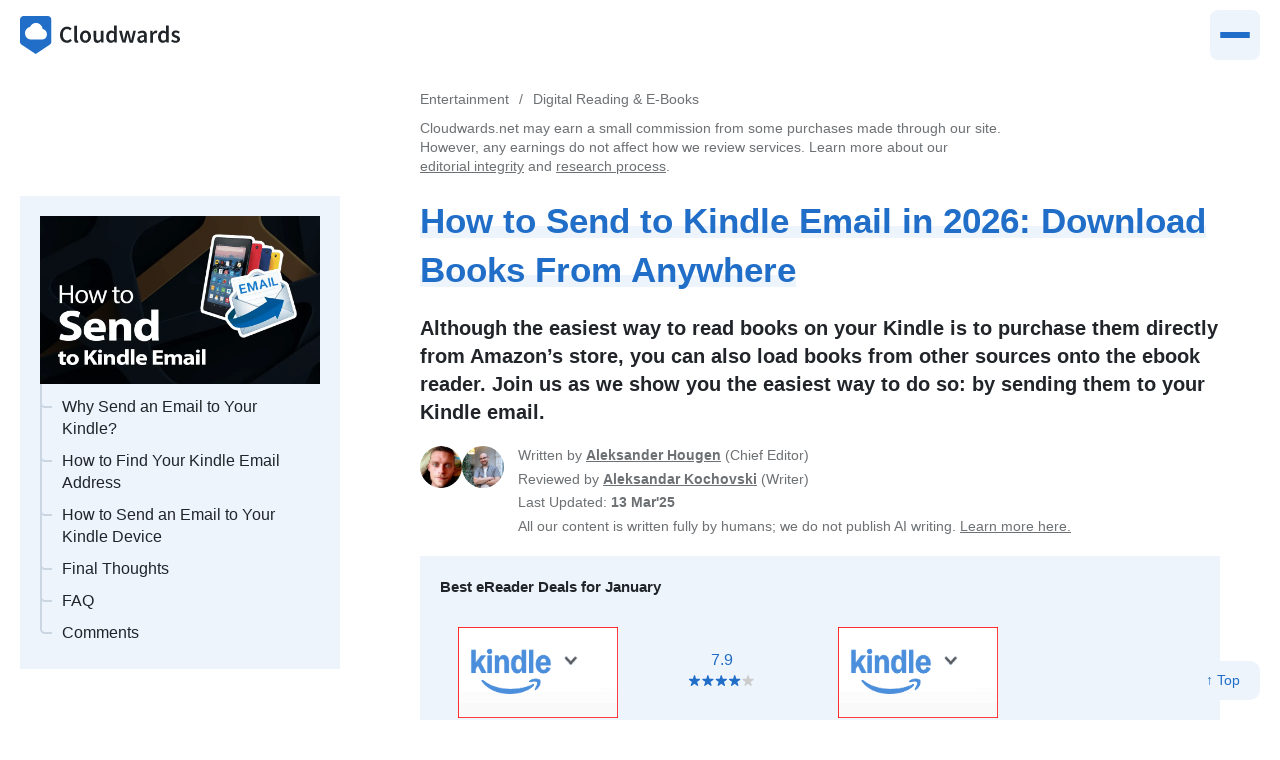

--- FILE ---
content_type: text/html; charset=UTF-8
request_url: https://www.cloudwards.net/how-to-send-to-kindle-email/
body_size: 85472
content:
<!DOCTYPE html>
<html lang="en">
  <head>
    <meta name="viewport" content="width=device-width, initial-scale=1.0">
    
<!-- Google Tag Manager for WordPress by gtm4wp.com -->
<script data-cfasync="false" data-pagespeed-no-defer>
	var gtm4wp_datalayer_name = "dataLayer";
	var dataLayer = dataLayer || [];

	const gtm4wp_scrollerscript_debugmode         = false;
	const gtm4wp_scrollerscript_callbacktime      = 100;
	const gtm4wp_scrollerscript_readerlocation    = 150;
	const gtm4wp_scrollerscript_contentelementid  = "content";
	const gtm4wp_scrollerscript_scannertime       = 60;
</script>
<!-- End Google Tag Manager for WordPress by gtm4wp.com -->
<!-- Search Engine Optimization by Rank Math PRO - https://rankmath.com/ -->
<title>How to Send to Kindle Email 2026 [Find Address &amp; Send Books]</title>
<meta name="description" content="Wondering how to send ebooks and documents to your Kindle email? This guide will show you how to do so with ease."/>
<meta name="robots" content="follow, index, max-snippet:-1, max-video-preview:-1, max-image-preview:large"/>
<link rel="canonical" href="https://www.cloudwards.net/how-to-send-to-kindle-email/" />
<meta property="og:locale" content="en_US" />
<meta property="og:type" content="article" />
<meta property="og:title" content="How to Send to Kindle Email 2026 [Find Address &amp; Send Books]" />
<meta property="og:description" content="Wondering how to send ebooks and documents to your Kindle email? This guide will show you how to do so with ease." />
<meta property="og:url" content="https://www.cloudwards.net/how-to-send-to-kindle-email/" />
<meta property="og:site_name" content="Cloudwards" />
<meta property="article:section" content="Digital Reading &amp; E-Books" />
<meta property="og:updated_time" content="2025-03-13T16:04:55+00:00" />
<meta property="og:image" content="https://www.cloudwards.net/wp-content/uploads/2021/11/How-to-Send-to-Kindle-Email.png" />
<meta property="og:image:secure_url" content="https://www.cloudwards.net/wp-content/uploads/2021/11/How-to-Send-to-Kindle-Email.png" />
<meta property="og:image:width" content="1000" />
<meta property="og:image:height" content="600" />
<meta property="og:image:alt" content="How to Send to Kindle Email" />
<meta property="og:image:type" content="image/png" />
<meta property="article:published_time" content="2022-07-21T11:08:00+00:00" />
<meta property="article:modified_time" content="2025-03-13T16:04:55+00:00" />
<meta name="twitter:card" content="summary_large_image" />
<meta name="twitter:title" content="How to Send to Kindle Email 2026 [Find Address &amp; Send Books]" />
<meta name="twitter:description" content="Wondering how to send ebooks and documents to your Kindle email? This guide will show you how to do so with ease." />
<meta name="twitter:site" content="@cloudwards" />
<meta name="twitter:creator" content="@cloudwards" />
<meta name="twitter:image" content="https://www.cloudwards.net/wp-content/uploads/2021/11/How-to-Send-to-Kindle-Email.png" />
<meta name="twitter:label1" content="Written by" />
<meta name="twitter:data1" content="Aleksander Hougen" />
<meta name="twitter:label2" content="Time to read" />
<meta name="twitter:data2" content="3 minutes" />
<script type="application/ld+json" class="rank-math-schema-pro">{"@context":"https://schema.org","@graph":[{"@type":"Organization","@id":"https://www.cloudwards.net/#organization","name":"Cloudwards","url":"https://www.cloudwards.net","sameAs":["https://twitter.com/cloudwards"]},{"@type":"WebSite","@id":"https://www.cloudwards.net/#website","url":"https://www.cloudwards.net","name":"Cloudwards","publisher":{"@id":"https://www.cloudwards.net/#organization"},"inLanguage":"en-US"},{"@type":"ImageObject","@id":"https://www.cloudwards.net/wp-content/uploads/2021/11/How-to-Send-to-Kindle-Email.png","url":"https://www.cloudwards.net/wp-content/uploads/2021/11/How-to-Send-to-Kindle-Email.png","width":"1000","height":"600","caption":"How to Send to Kindle Email","inLanguage":"en-US"},{"@type":"WebPage","@id":"https://www.cloudwards.net/how-to-send-to-kindle-email/#webpage","url":"https://www.cloudwards.net/how-to-send-to-kindle-email/","name":"How to Send to Kindle Email 2026 [Find Address &amp; Send Books]","datePublished":"2022-07-21T11:08:00+00:00","dateModified":"2025-03-13T16:04:55+00:00","isPartOf":{"@id":"https://www.cloudwards.net/#website"},"primaryImageOfPage":{"@id":"https://www.cloudwards.net/wp-content/uploads/2021/11/How-to-Send-to-Kindle-Email.png"},"inLanguage":"en-US"},{"@type":"Person","@id":"https://www.cloudwards.net/how-to-send-to-kindle-email/#author","name":"Aleksander Hougen","image":{"@type":"ImageObject","@id":"https://secure.gravatar.com/avatar/34bb4037d80c961e64f7f20abd4e5c7c3791b64d7e8277c65164c76406050b04?s=96&amp;d=mm&amp;r=g","url":"https://secure.gravatar.com/avatar/34bb4037d80c961e64f7f20abd4e5c7c3791b64d7e8277c65164c76406050b04?s=96&amp;d=mm&amp;r=g","caption":"Aleksander Hougen","inLanguage":"en-US"},"sameAs":["https://www.linkedin.com/in/aleksander-h-97308486/"],"worksFor":{"@id":"https://www.cloudwards.net/#organization"}},{"@type":"BlogPosting","headline":"How to Send to Kindle Email 2026 [Find Address &amp; Send Books]","keywords":"kindle email","datePublished":"2022-07-21T11:08:00+00:00","dateModified":"2025-03-13T16:04:55+00:00","author":{"@id":"https://www.cloudwards.net/how-to-send-to-kindle-email/#author","name":"Aleksander Hougen"},"publisher":{"@id":"https://www.cloudwards.net/#organization"},"description":"Wondering how to send ebooks and documents to your Kindle email? This guide will show you how to do so with ease.","name":"How to Send to Kindle Email 2026 [Find Address &amp; Send Books]","@id":"https://www.cloudwards.net/how-to-send-to-kindle-email/#richSnippet","isPartOf":{"@id":"https://www.cloudwards.net/how-to-send-to-kindle-email/#webpage"},"image":{"@id":"https://www.cloudwards.net/wp-content/uploads/2021/11/How-to-Send-to-Kindle-Email.png"},"inLanguage":"en-US","mainEntityOfPage":{"@id":"https://www.cloudwards.net/how-to-send-to-kindle-email/#webpage"}}]}</script>
<!-- /Rank Math WordPress SEO plugin -->

<link rel='dns-prefetch' href='//a.omappapi.com' />
<link rel="alternate" title="oEmbed (JSON)" type="application/json+oembed" href="https://www.cloudwards.net/wp-json/oembed/1.0/embed?url=https%3A%2F%2Fwww.cloudwards.net%2Fhow-to-send-to-kindle-email%2F" />
<link rel="alternate" title="oEmbed (XML)" type="text/xml+oembed" href="https://www.cloudwards.net/wp-json/oembed/1.0/embed?url=https%3A%2F%2Fwww.cloudwards.net%2Fhow-to-send-to-kindle-email%2F&#038;format=xml" />
<style id='wp-img-auto-sizes-contain-inline-css' type='text/css'>
img:is([sizes=auto i],[sizes^="auto," i]){contain-intrinsic-size:3000px 1500px}
/*# sourceURL=wp-img-auto-sizes-contain-inline-css */
</style>
<style id='wp-emoji-styles-inline-css' type='text/css'>

	img.wp-smiley, img.emoji {
		display: inline !important;
		border: none !important;
		box-shadow: none !important;
		height: 1em !important;
		width: 1em !important;
		margin: 0 0.07em !important;
		vertical-align: -0.1em !important;
		background: none !important;
		padding: 0 !important;
	}
/*# sourceURL=wp-emoji-styles-inline-css */
</style>
<link rel="https://api.w.org/" href="https://www.cloudwards.net/wp-json/" /><link rel="alternate" title="JSON" type="application/json" href="https://www.cloudwards.net/wp-json/wp/v2/posts/57281" /><link rel='shortlink' href='https://www.cloudwards.net/?p=57281' />

<!-- Google Tag Manager for WordPress by gtm4wp.com -->
<!-- GTM Container placement set to automatic -->
<script data-cfasync="false" data-pagespeed-no-defer type="text/javascript">
	var dataLayer_content = {"pageTitle":"How to Send to Kindle Email 2026 [Find Address &amp; Send Books]","pagePostType":"post","pagePostType2":"single-post","pageCategory":["ebooks"],"pagePostAuthor":"Aleksander Hougen","pagePostDate":"2022\/07\/21","pagePostDateYear":2022,"pagePostDateMonth":7,"pagePostDateDay":21,"pagePostDateDayName":"Thursday","pagePostDateHour":11,"pagePostDateMinute":8,"pagePostDateIso":"2022-07-21T11:08:00+00:00","pagePostDateUnix":1658401680,"pagePostTerms":{"category":["Digital Reading & E-Books"],"content_group":["ereaders","howto"],"meta":{"wp_last_modified_info":"2025\/03\/13 @ 16:04","wplmi_shortcode":"[lmt-post-modified-info]","secondary_title":"Although the easiest way to read books on your Kindle is to purchase them directly from Amazon’s store, you can also load books from other sources onto the ebook reader. Join us as we show you the easiest way to do so: by sending them to your Kindle email.","authors":"","authors_facts":"","faq":"","top-bar-subtitle":"","top-bar-content":"","top-bar-link":"","top-bar-shortcode":"","section_ids":"a:0:{}","section_ids_datetime":1695538316,"related_post_ids":"a:4:{i:0;s:5:\"57024\";i:1;s:5:\"57080\";i:2;s:5:\"56890\";i:3;s:5:\"56792\";}","helpful-contra":7,"helpful-pro":18,"hide_toc":0,"hide_header":0,"hide_stickybar":0,"hide_disclosure":0,"hide_breadcrumb":0,"related_post_enable":"","tap_disable_autolinker":"no","tap_autolink_inside_heading":"global","tap_autolink_random_placement":"global","tap_post_autolinker_limit":0,"aawp_tracking_id":"","hide_trust":0,"hide_author":0,"hide_helpful":0,"authors_reviewed":"a:1:{i:0;s:3:\"112\";}","helpful-feedback-count":0,"content_group_1":6485,"content_group_2":6507,"om_disable_all_campaigns":"","footnotes":"","cc_main_title":"","content_cluster":"","hide_interesting":0,"hide_sidebar_top_list":0,"sidebar_list_group_sidebar_list_header":"","sidebar_list_group_sidebar_list_reviews":"","sidebar_list_group":"","content_cluster_id":"","rank_math_primary_category":"","rank_math_title":"How to Send to Kindle Email %currentyear% [Find Address & Send Books]","rank_math_description":"Wondering how to send ebooks and documents to your Kindle email? This guide will show you how to do so with ease.","rank_math_focus_keyword":"kindle email","rank_math_news_sitemap_robots":"index","rank_math_robots":"a:1:{i:0;s:5:\"index\";}","rank_math_analytic_object_id":2286}},"browserName":"Firefox","browserVersion":147,"browserEngineName":"Gecko","browserEngineVersion":147,"osName":"Windows","osVersion":10,"deviceType":"desktop","deviceManufacturer":"","deviceModel":"","postID":57281};
	dataLayer.push( dataLayer_content );
</script>
<script data-cfasync="false" data-pagespeed-no-defer type="text/javascript">
(function(w,d,s,l,i){w[l]=w[l]||[];w[l].push({'gtm.start':
new Date().getTime(),event:'gtm.js'});var f=d.getElementsByTagName(s)[0],
j=d.createElement(s),dl=l!='dataLayer'?'&l='+l:'';j.async=true;j.src=
'//www.googletagmanager.com/gtm.js?id='+i+dl;f.parentNode.insertBefore(j,f);
})(window,document,'script','dataLayer','GTM-T9SN2GF');
</script>
<!-- End Google Tag Manager for WordPress by gtm4wp.com --><style>/*! normalize.css v8.0.1 | MIT License | github.com/necolas/normalize.css */
html{-webkit-text-size-adjust:100%}hr{box-sizing:content-box;height:0;overflow:visible}code,kbd,pre,samp{font-family:monospace,monospace;font-size:1em}abbr[title]{border-bottom:none;text-decoration:underline dotted}b{font-weight:bolder}small{font-size:80%}sub,sup{font-size:75%;line-height:0;position:relative;vertical-align:baseline}sub{bottom:-.25em}sup{top:-.5em}button,input,optgroup,select,textarea{font-family:inherit;font-size:100%;line-height:1.15;margin:0}button,input{overflow:visible}button,select{text-transform:none}[type=button],[type=reset],[type=submit],button{-webkit-appearance:button}[type=button]::-moz-focus-inner,[type=reset]::-moz-focus-inner,[type=submit]::-moz-focus-inner,button::-moz-focus-inner{border-style:none;padding:0}[type=button]:-moz-focusring,[type=reset]:-moz-focusring,[type=submit]:-moz-focusring,button:-moz-focusring{outline:1px dotted ButtonText}fieldset{padding:.35em .75em .625em}legend{color:inherit;display:table;max-width:100%;white-space:normal}progress{vertical-align:baseline}[type=checkbox],[type=radio],legend{box-sizing:border-box;padding:0}[type=number]::-webkit-inner-spin-button,[type=number]::-webkit-outer-spin-button{height:auto}[type=search]{-webkit-appearance:textfield;outline-offset:-2px}[type=search]::-webkit-search-decoration{-webkit-appearance:none}::-webkit-file-upload-button{-webkit-appearance:button;font:inherit}.shadow{box-shadow:0 0 1rem rgba(0,0,0,.1)}:root{--cws-text:33, 37, 41;--cws-primary:32, 110, 200;--cws-primary-dark:25, 85, 154;--cws-primary-light:57, 134, 223;--cws-secondary:237, 244, 252;--cws-secondary-dark:219, 233, 249;--cws-secondary-light:246, 249, 254;--cws-pos:0, 126, 75;--cws-neg:215, 37, 54;--cws-orange:230, 0, 126;--cws-white:255, 255, 255;--bg:rgba(var(--cws-white), 1);--bg-secondary:rgba(var(--cws-secondary), 1);--bg-secondary-light:rgba(var(--cws-secondary-light), 1);--bg-secondary-dark:rgba(var(--cws-secondary-dark), 1);--primary:rgba(var(--cws-primary), 1);--primary-on-it:rgba(var(--cws-white), 1);--primary-dark:rgba(var(--cws-primary-dark), 1);--primary-light:rgba(var(--cws-primary-light), 1);--text:rgba(var(--cws-text), 1);--text-secondary:rgba(var(--cws-text), 0.65);--pos:rgba(var(--cws-pos), 1);--pos-bg:rgba(var(--cws-pos), 0.1);--neg:rgba(var(--cws-neg), 1);--neg-bg:rgba(var(--cws-neg), 0.1);--border:rgba(var(--cws-text), 0.2)}body,html{font-size:18px;font-family:-apple-system,BlinkMacSystemFont,"Segoe UI",Roboto,"Helvetica Neue",Arial,"Noto Sans",sans-serif,"Apple Color Emoji","Segoe UI Emoji","Segoe UI Symbol","Noto Color Emoji";line-height:1.4;color:var(--text);-webkit-font-smoothing:antialiased;-moz-osx-font-smoothing:grayscale;background:var(--bg)}@media (min-width:1024px){body,html{font-size:20px}}.breadcrumb,.cws_disclosure,.entry-header,.section>*,.table-of-content__,body>header,section>*{width:calc(100vw - 2rem);margin-top:0;margin-bottom:1rem;margin-left:auto;margin-right:auto}body>header{padding-top:1rem}.entry-header{order:-1}.max-full{max-width:100%;width:100%}.max-large{max-width:calc(40rem + 34rem);width:100%}.cws-maxMedium{max-width:calc(40rem + 6rem);width:100%}.max-default{max-width:40rem;width:100%}@media (min-width:768px){.breadcrumb,.cws_disclosure,.entry-header,.section>*,body>header,section>*{max-width:40rem}main{position:relative}.right-medium{float:right;width:100%;max-width:50%;margin-left:1rem}}@media (min-width:1024px){.right-medium{max-width:calc(40rem/2 + 2rem);margin-right:calc(((100% - 40rem)/2) - 3rem)}}@media (min-width:1660px){.entry-header{order:initial;margin-bottom:3rem}}.cws-logo-icon{fill:var(--primary)}.cws-logo-text{fill:var(--text)}*{margin:0;padding:0;box-sizing:border-box}body>header{display:flex;justify-content:flex-start;align-items:center}body>header .cws-logo{min-width:8rem;max-width:10rem}body>nav{display:none}.is-style-h0,h1{font-size:1.45rem}h1{color:var(--primary)}.highlight-hl>span,h1>span{background:linear-gradient(transparent,transparent 65%,var(--bg-secondary)0,var(--bg-secondary) 95%,transparent 0) no-repeat}h2,h3,h4{font-weight:700}h2{font-size:1.3rem;position:relative}h3,h4{font-size:1.2rem}h4{font-size:1rem}*+h2,section+section{margin-top:2rem}*+h3,h4{margin-top:1.5rem}h2+h3,h3+h4{margin-top:auto}.is-style-h0{font-weight:800;color:inherit}.text-secondary,.text-secondary-small{color:var(--text-secondary)}@media (min-width:1024px){*+h2{margin-top:3.5rem}*+h3{margin-top:2.5rem}*+h4{margin-top:1.5rem}.is-style-h0{font-size:3rem}}h1,strong{font-weight:700}p.is-style-important,p.is-style-note,p.is-style-tip{padding:1rem 1rem 1rem 2rem;background:var(--bg-secondary);position:relative}.highlight-hl,p.is-style-important:before,p.is-style-note:before,p.is-style-tip:before{font-weight:700;color:var(--primary)}p.is-style-important:after,p.is-style-note:after,p.is-style-tip:after{content:"";width:2px;left:1rem;top:1rem;bottom:1rem;background:var(--primary);position:absolute}p.is-style-note:before{content:"Note: "}p.is-style-important:before{content:"Important: "}p.is-style-tip:before{content:"Tip: "}.highlight-hl{font-size:1.2rem}@media (min-width:768px){h1{font-size:1.75rem}.highlight-hl,h2{font-size:1.4rem}}@media (min-width:1660px){h1{font-size:1.75rem}h2{font-size:1.4rem}h3{font-size:1.2rem}.highlight-hl{font-size:1.5rem}}mark{background:var(--primary);color:#fff;padding-left:.2em;padding-right:.2em}.btn-courses:after,mark.cws-highlight-pos{background:var(--pos)}mark.cws-highlight-con{background:var(--neg)}.header-cws-logo{margin-right:auto}.btn-menu{color:var(--primary);margin-left:1rem}.btn-menu span{display:inline-block;height:12px;width:12px;position:relative;margin-right:6px;vertical-align:baseline}.btn-menu span:after,.btn-menu span:before{content:"";display:inline-block;width:12px;height:2px;background:var(--primary);border-radius:1px;position:absolute;left:0;top:2px}.btn-menu span:after{top:7px}.btn-menu,.btn-profil,.btn-search{font-size:.9rem;border-radius:4px;background:var(--bg-secondary);padding:.25rem .5rem;line-height:1}.btn-search{color:var(--primary)}.btn-profil{margin-left:1rem}.btn-courses,.btn-profil,a{color:var(--primary)}.btn-courses{display:none;font-size:.9rem;border-radius:4px;background:var(--bg-secondary);padding:.25rem .5rem;line-height:1;position:relative}.btn-courses:after{position:absolute;content:"New";color:rgb(var(--cws-white));margin-left:.2em;padding:.2em .4em;border-radius:1rem;font-size:.7rem;top:-4px}.courses-bar-sm{background:var(--primary);color:var(--primary-on-it);font-size:.8rem;padding:.5rem;text-align:center;display:block;border-radius:.25rem;margin:-.5rem 1rem .5rem;font-weight:700}.courses-bar-sm span{background:var(--primary-on-it);color:var(--primary);border-radius:1rem;padding:.25em .75em;display:inline-block;font-size:.7rem;font-weight:700}.courses-bar-sm:hover{background:var(--primary-dark);color:var(--primary-on-it);text-decoration:none}@media (min-width:768px){.courses-bar-sm{display:none}}.tutor-frontend .courses-bar-sm{display:none}a{text-decoration:none;transition:all 100ms ease-in-out}.bold{font-weight:700}section:empty{display:none}section:empty+section{margin-top:0}@media (min-width:1024px){.btn-courses{display:block;margin-right:2rem}section+section{margin-top:3rem}}figure{font-size:.9rem}figure img{margin-left:auto;margin-right:auto;border:2px solid var(--border);max-height:50vh;width:auto}figure img.no-border{border:0}figure div+div{margin-top:.25rem}figure .copyright{font-size:.7rem}figure .copyright a{color:var(--text);text-decoration:none}figure .caption{font-style:italic}figure.cws-maxMedium,figure.max-large{position:relative;z-index:5}figure.cws-maxMedium img,figure.max-large img{max-height:none}img{max-width:100%;height:auto}.svg-inline--fa{display:inline-block;font-size:inherit;width:1em;height:1em;overflow:visible;vertical-align:-.125em}a.logo img{max-width:10rem;min-width:6rem;width:100%;max-height:3rem;object-fit:contain;object-position:center}.collapse,.hidden{display:none}.collapse.show{display:block}@media (max-width:767px){.collapse-sm,.hidden-sm{display:none}.collapse-sm.show{display:block}}.screen-reader-text,.sr-only{position:absolute;width:1px;height:1px;padding:0;overflow:hidden;clip:rect(0,0,0,0);white-space:nowrap;-webkit-clip-path:inset(50%);clip-path:inset(50%);border:0}.entry-header .author{margin-top:1rem;display:flex;font-size:.7rem;align-items:center;font-style:italic}.entry-header .author a{color:inherit;text-decoration:underline}.entry-header .author img{max-width:2rem;object-fit:contain;margin-right:.5rem;border-radius:1rem}.entry-header .author a.facts-badge{text-decoration:none;color:var(--primary)}.cws-author{font-size:.7rem;color:var(--text-secondary);display:grid;grid-template-columns:auto auto;justify-content:start;gap:.33em 1em}.cws-author>p{grid-column:2/-1}.cws-author>p strong{white-space:nowrap}.cws-author-images{display:flex;flex-direction:column;grid-row:1/5;gap:.2em}.cws-author-images img{width:3em;height:3em;border-radius:2em;overflow:hidden;display:block}@media (min-width:1024px){.cws-author-images{flex-direction:row;flex-wrap:wrap;max-width:9rem}}.breadcrumb+.cws_disclosure{margin-top:-.5rem}.breadcrumb ol,.cws_disclosure{font-size:.7rem;color:var(--text-secondary)}.cws-author a,.cws_disclosure a{text-decoration:underline;white-space:nowrap;color:var(--text-secondary)}.cws_disclosure_trust{font-size:.6rem;background:var(--bg-secondary);padding:1em;display:flex;flex-direction:column;gap:.6em;max-width:40rem}.cws-author>p,.cws_disclosure_trust p{margin-bottom:0}.cws_disclosure_trust ul{display:flex;justify-content:space-between;gap:1em;list-style:none}.cws_disclosure_trust ul li,figure{text-align:center}.cws_disclosure_trust ul b{font-size:.8rem}.cws_disclosure_trust strong{font-size:.75rem}.facts-badge{background:var(--primary);border-radius:.5rem;color:var(--primary-on-it);font-size:.7rem;padding:2px 12px 3px 10px;font-weight:400;display:inline-block}.facts-badge:before{content:"✓ ";display:inline-block;font-weight:700}.entry-header .author a.facts-badge,a.facts-badge{color:#fff;cursor:pointer}.cws_sidebar_courses>a img,.entry-image img{width:100%}.section a,section a{text-decoration:underline;text-decoration-color:var(--primary-light);text-underline-position:under;text-decoration-thickness:1px}.section .btn,section .btn{text-decoration:none}.cws_disclosure_trust ul li,.cws_sidebar_courses>div,main>article{display:flex;flex-direction:column}.flex{display:flex}.bg-secondary{background:var(--bg-secondary)}.p05{padding:.5rem}.p1{padding:1rem}.p2{padding:2rem}.gap-05{gap:.5rem}.gap-1{gap:1rem}.gap-2{gap:2rem}.flex-row{flex-direction:row}.flex-row-reverse{flex-direction:row-reverse}.flex-col{flex-direction:column}.flex-col-reverse{flex-direction:column-reverse}.cws_sidebar_courses{background:var(--bg-secondary);border-radius:4px;margin-top:1rem;display:grid;grid-template-columns:2fr 4fr}@media (min-width:768px){.cws_sidebar_courses{grid-template-columns:1fr 3fr}}@media (min-width:1660px){.cws_sidebar_courses{grid-template-columns:1fr}}.cws_sidebar_courses>div{padding:1rem;font-size:.9rem;gap:.5rem}.breadcrumb ol{display:flex;flex-wrap:wrap}.breadcrumb ol li{list-style-type:none;display:inline-block}.breadcrumb ol li:before{content:"/";margin:0 .5rem}.breadcrumb ol li:first-child:before{display:none}.breadcrumb ol li:last-child{display:none}.breadcrumb a{color:inherit}.text-large{font-size:1.5rem}.text-medium{font-size:1.25rem}.text-small{font-size:.9rem}.text-smaller{font-size:.8rem}.text-smallest{font-size:.7rem}@media (max-width:767px){.text-large--sm{font-size:1.5rem}.text-medium--sm{font-size:1.25rem}.text-small--sm{font-size:.9rem}.text-smaller--sm{font-size:.8rem}.text-smallest--sm{font-size:.7rem}}button{border:0;background:0 0;cursor:pointer}.btn,.wp-block-button__link{background:var(--primary);color:var(--primary-on-it);border-radius:4px;padding:.25em .75em;cursor:pointer;text-decoration:none;border:0;overflow:hidden;text-overflow:ellipsis;white-space:nowrap;max-width:100%;display:inline-block;line-height:1.4;vertical-align:middle;border-radius:3rem}.btn.btn-mini,.wp-block-button__link.btn-mini{font-size:.9rem;padding:.125em .75em}.btn.btn-review,.btn.btn-secondary,.wp-block-button__link.btn-review,.wp-block-button__link.btn-secondary{background:var(--bg-secondary);color:var(--text)}.btn.btn-link,.btn.btn-link.btn-review,.wp-block-button__link.btn-link,.wp-block-button__link.btn-link.btn-review{background:0 0;color:var(--primary);text-decoration:underline;text-decoration-color:var(--primary-light);text-underline-position:under;text-decoration-thickness:1px;padding:0;box-shadow:none}.btn.btn-visit,.wp-block-button__link.btn-visit{background:rgb(var(--cws-orange))}.btn.btn-deal,.wp-block-button__link.btn-deal{background:var(--neg)}.btn.btn-deal:hover,.wp-block-button__link.btn-deal:hover{background:#b02a37}.btn.btn-round,.wp-block-button__link.btn-round{border-radius:2rem;padding:.66666667rem 1.33333333rem;box-shadow:none}.btn+.btn{margin-left:.25rem}.money-back{color:var(--primary);text-decoration-color:var(--primary);font-size:.8rem}.wp-block-button .wp-block-button__link{white-space:normal}.wp-block-button.is-style-secondary .wp-block-button__link{background:var(--bg-secondary);color:var(--text);box-shadow:inset 0-4px 0 0 var(--bg-secondary)}.wp-block-button.is-style-visit .wp-block-button__link{background:#ff7f21;box-shadow:inset 0-4px 0 0#cc661a}@media (min-width:1024px){.wp-block-buttons{display:flex}.wp-block-buttons .wp-block-button{padding-right:1rem}}.rating{width:109px;height:19px;fill:#ccc}.rating-small>.rating{width:72.66666667px;height:12.66666667px}.rating-large{width:163.5px;height:28.5px}.wp-block-columns{display:flex;flex-direction:column}@media (min-width:1024px){.wp-block-columns{flex-direction:row}.wp-block-columns .wp-block-column:first-child{padding-left:0}.wp-block-columns .wp-block-column:last-child{padding-right:0}.wp-block-column{flex:1;padding-left:1rem;padding-right:1rem}}.wp-block-columns.is-style-highlight,.wp-block-group.is-style-highlight{border-left:4px solid var(--primary);padding:.5rem 1rem;background:var(--bg-secondary)}.wp-block-columns.is-style-pro,.wp-block-group.is-style-pro{border-left:4px solid var(--pos);padding:.5rem 1rem;background:var(--pos-bg)}.wp-block-columns.is-style-con,.wp-block-group.is-style-con{border-left:4px solid var(--neg);padding:.5rem 1rem;background:var(--neg-bg)}#cw-toc--nav details summary:hover,#cw-toc--nav ol a:hover,#cw-toc--nav ul a:hover,h2.is-style-highlight,h3.is-style-highlight,p.is-style-highlight{color:var(--primary)}h2.is-style-pro,h3.is-style-pro,p.is-style-pro{color:var(--pos)}h2.is-style-con,h3.is-style-con,p.is-style-con{color:var(--neg)}.cws-updates{background:var(--bg-secondary);font-size:.8rem;padding:1rem}.cws-updates ul{list-style:none;border-left:2px solid var(--primary);padding-left:0;display:flex;flex-direction:column-reverse}.cws-updates li{position:relative;padding-bottom:.5rem;padding-left:.75rem}.cws-updates li:after,.cws-updates li:before{content:"";display:block;position:absolute;border-radius:4px}.cws-updates li:before{left:-5px;top:7px;width:8px;height:8px;background:var(--primary);z-index:1}.cws-updates li:after{left:-7px;top:5px;width:12px;height:12px;background:var(--bg-secondary);z-index:0}.cws-updates p{margin-bottom:0}.cws-updates .update-date{display:inline-block;font-weight:700}.cws-updates .update,.cws-updates .updates-more-btn:after,.cws-updates .updates-more-btn:before{display:none}.cws-updates .update:nth-last-child(2){display:block}.cws-updates .update:nth-last-child(2) .update-date:before{content:"Last update: "}.cws-updates li:nth-child(2).updates-more-btn{display:none}.cws-updates .updates-more-btn{padding-top:0;padding-bottom:0;order:-1}.cws-updates label:before{content:"More "}.cws-updates input:checked+ul .update{display:block}.cws-updates input:checked+ul .updates-more-btn label:before{content:"Less "}section ol:not([class]) li,section ol[class=wp-block-list] li,section ul:not([class]) li,section ul[class=wp-block-list] li{padding:.5rem 1rem .5rem 2rem;list-style-type:none;position:relative;background:var(--bg-secondary-light)}section ol:not([class]) li+li,section ol[class=wp-block-list] li+li,section ul:not([class]) li+li,section ul[class=wp-block-list] li+li{margin-top:4px}section ol:not([class]) li:before,section ol[class=wp-block-list] li:before,section ul:not([class]) li:before,section ul[class=wp-block-list] li:before{display:block;position:absolute;left:0;top:0;width:2rem;text-align:center;content:"•";padding:.5rem 0;color:var(--primary);font-weight:700}section ol:not([class]) li,section ol[class=wp-block-list] li{counter-increment:cws_counter}section ol:not([class]) li:before,section ol[class=wp-block-list] li:before{content:counter(cws_counter)"."}section ol:not([class]) li ol li,section ol:not([class]) li ul li,section ol[class=wp-block-list] li ol li,section ol[class=wp-block-list] li ul li{counter-increment:cws_counter_sub}section ol:not([class]) li ol li:before,section ol[class=wp-block-list] li ol li:before{content:counter(cws_counter_sub)"."}section ol:not([class]) li ul li:before,section ol[class=wp-block-list] li ul li:before{content:"•"}.is-style-con li,.is-style-cws li,.is-style-faq li,.is-style-highlight li,.is-style-pro li,.ol-highlight li{padding:.5rem 1rem .5rem 2rem;list-style-type:none;position:relative;background:var(--bg-secondary)}.is-style-con li+li,.is-style-cws li+li,.is-style-faq li+li,.is-style-highlight li+li,.is-style-pro li+li,.ol-highlight li+li{margin-top:4px}.is-style-con li:before,.is-style-cws li:before,.is-style-faq li:before,.is-style-highlight li:before,.is-style-pro li:before,.ol-highlight li:before{display:block;position:absolute;left:0;top:0;width:2rem;text-align:center;content:"•";padding:.5rem 0;color:var(--primary);font-weight:700}.is-style-flex-list{display:flex;gap:1rem;flex-wrap:wrap}.is-style-flex-list li{list-style-type:none;background:0 0}ol.is-style-con li,ol.is-style-cws li,ol.is-style-faq li,ol.is-style-highlight li,ol.is-style-pro li,ol.ol-highlight li{counter-increment:cws_counter}ol.is-style-con li:before,ol.is-style-cws li:before,ol.is-style-faq li:before,ol.is-style-highlight li:before,ol.is-style-pro li:before,ol.ol-highlight li:before{content:counter(cws_counter)"."}ol.is-style-con li ol li,ol.is-style-con li ul li,ol.is-style-cws li ol li,ol.is-style-cws li ul li,ol.is-style-faq li ol li,ol.is-style-faq li ul li,ol.is-style-highlight li ol li,ol.is-style-highlight li ul li,ol.is-style-pro li ol li,ol.is-style-pro li ul li,ol.ol-highlight li ol li,ol.ol-highlight li ul li{counter-increment:cws_counter_sub}ol.is-style-con li ol li:before,ol.is-style-cws li ol li:before,ol.is-style-faq li ol li:before,ol.is-style-highlight li ol li:before,ol.is-style-pro li ol li:before,ol.ol-highlight li ol li:before{content:counter(cws_counter_sub)"."}ol.is-style-con li ul li:before,ol.is-style-cws li ul li:before,ol.is-style-faq li ul li:before,ol.is-style-highlight li ul li:before,ol.is-style-pro li ul li:before,ol.ol-highlight li ul li:before{content:"•"}ol.wp-block-list.is-style-check li,ul.wp-block-list.is-style-check li{list-style-type:none;padding-left:2em;position:relative}ol.wp-block-list.is-style-check li:before,ul.wp-block-list.is-style-check li:before{content:"✓";display:block;color:var(--primary-on-it);position:absolute;left:0;top:0;z-index:2;width:1.5em;text-align:center;height:1.5em;font-weight:700}ol.wp-block-list.is-style-check li:after,ul.wp-block-list.is-style-check li:after{content:"";display:block;width:1.5em;height:1.5em;border-radius:3em;background-color:var(--primary);position:absolute;left:0;top:0;z-index:1}.cws-expandable summary{cursor:pointer}.cws-expandable summary h2,.cws-expandable summary h3,.cws-expandable summary h4{margin-top:0;font-size:.9rem;font-weight:700}.cws-expandable .cws-gauge-group,.cws-expandable .cws-teaser-block{padding:0;background:0 0}.cws-expandable h2{font-size:1rem;margin-top:2rem}.cws-expandable h3,.cws-expandable h4{font-size:.9rem;margin-top:2rem}.cws-expandable .vs-teaser-table{width:100%}.cws-expandable .details-content{padding:0 1rem 1rem}.cws-expandable .details-content .acf-innerblocks-container>*{margin-bottom:1rem}.cws-expandable-default{background:var(--bg-secondary);color:var(--text)}.cws-expandable-default summary{background:0 0;box-shadow:none;color:var(--text);text-align:left;border-radius:0;padding:1rem;white-space:normal;display:grid;grid-template-columns:auto 2rem;position:relative;gap:1rem;list-style:none;font-weight:700}.cws-expandable-default summary::-webkit-details-marker{display:none}.cws-expandable-default summary:after{content:"";text-align:center;width:2rem;height:2rem;background-color:var(--bg);background-image:url("data:image/svg+xml,%3Csvg xmlns='http://www.w3.org/2000/svg' viewBox='0 0 448 512'%3E%3Cpath fill='rgb(74,144,226)' d='M207.029 381.476L12.686 187.132c-9.373-9.373-9.373-24.569 0-33.941l22.667-22.667c9.357-9.357 24.522-9.375 33.901-.04L224 284.505l154.745-154.021c9.379-9.335 24.544-9.317 33.901.04l22.667 22.667c9.373 9.373 9.373 24.569 0 33.941L240.971 381.476c-9.373 9.372-24.569 9.372-33.942 0z' class=''%3E%3C/path%3E%3C/svg%3E");background-repeat:no-repeat;background-size:.75rem .75rem;background-position:center center;border-radius:1rem;font-weight:400;position:absolute;right:1rem;top:50%;transform:translateY(-50%);transition:transform 300ms ease-in-out}#cw-toc--nav details[open] summary:after,.cws-expandable-default[open] summary:after{transform:translateY(-50%) rotate(-180deg)}.cws-expandable-key-takeaways{font-size:.9rem}.cws-expandable-key-takeaways .acf-innerblocks-container>ol li,.cws-expandable-key-takeaways .acf-innerblocks-container>ul li{padding:.5em 1em .5em 1.5em;background:0 0;border-bottom:1px solid rgba(var(--cws-primary),.15);margin-top:0}.cws-expandable-key-takeaways .acf-innerblocks-container>ol li{padding:.5em 1em .5em 2em}.cws-expandable-key-takeaways .acf-innerblocks-container>ol li:before,.cws-expandable-key-takeaways .acf-innerblocks-container>ul li:before{width:1.5em}@media (min-width:768px){.cws-expandable-expert-image{width:4rem;height:4rem}.cws-expandable .details-content{padding:0 2rem 1rem}.cws-expandable-clean .details-content{padding:0}.cws-expandable-default summary{padding:1rem 2rem;grid-template-columns:auto 2rem}.cws-expandable-default summary:after,.cws-expandable-expert summary:after{right:2rem}.cws-expandable-default .details-content,.cws-expandable-expert .details-content{padding:0 2rem 1rem}.cws-expandable-expert summary{padding:1rem 2rem;grid-template-columns:4rem auto 2rem}}.badge{display:inline-block;font-size:75%;line-height:1;text-align:center;white-space:nowrap;vertical-align:baseline;padding:.25rem .5rem;border-radius:.25rem;background:var(--primary);color:#fff}.badge.badge-danger{background:var(--neg)}.badge.badge-success{background:var(--pos)}.badge.badge-deal{background:#343a40;text-decoration:none}.badge.badge-deal:hover{background:#000;color:var(--neg)}.rating.rating-00{fill:url(#rating-00)}.rating.rating-05{fill:url(#rating-05)}.rating.rating-10{fill:url(#rating-10)}.rating.rating-15{fill:url(#rating-15)}.rating.rating-20{fill:url(#rating-20)}.rating.rating-25{fill:url(#rating-25)}.rating.rating-30{fill:url(#rating-30)}.rating.rating-35{fill:url(#rating-35)}.rating.rating-40{fill:url(#rating-40)}.rating.rating-45{fill:url(#rating-45)}.rating.rating-50{fill:url(#rating-50)}@media (max-width:1023px){.slider{display:flex;scroll-padding-left:1rem;scroll-padding-right:1rem;scroll-snap-type:x mandatory;overflow-x:auto;overflow-y:hidden;-webkit-overflow-scrolling:touch}.slider-item{width:75vw;flex-shrink:0;scroll-snap-align:start;scroll-snap-stop:normal;padding:0 1rem 1rem 0}.slider-item:first-child{margin-left:1rem}}@media (min-width:1024px){.slider{padding-top:1rem;padding-bottom:1rem;background:#fff;display:flex;scroll-padding-left:1rem;scroll-padding-right:1rem;scroll-snap-type:x mandatory;overflow-x:auto;overflow-y:hidden;-webkit-overflow-scrolling:touch;position:relative;z-index:80}.slider-item{width:40rem;flex-shrink:0;scroll-snap-align:center;scroll-snap-stop:normal;padding:0 1rem 1rem 0}.slider-item:first-child{margin-left:1rem}}.icon-check,.icon-minus{background-image:url("data:image/svg+xml,%3Csvg xmlns='http://www.w3.org/2000/svg' viewBox='0 0 512 512' class='fontawesom-icon fa-check-circle svg-inline--fa'%3E%3Cpath fill='%23206ec8' d='M504 256c0 136.967-111.033 248-248 248S8 392.967 8 256 119.033 8 256 8s248 111.033 248 248zM227.314 387.314l184-184c6.248-6.248 6.248-16.379 0-22.627l-22.627-22.627c-6.248-6.249-16.379-6.249-22.628 0L216 308.118l-70.059-70.059c-6.248-6.248-16.379-6.248-22.628 0l-22.627 22.627c-6.248 6.248-6.248 16.379 0 22.627l104 104c6.249 6.249 16.379 6.249 22.628.001z' class=''%3E%3C/path%3E%3C/svg%3E");width:1em;height:1em;display:inline-block;background-repeat:no-repeat}.icon-minus{background-image:url("data:image/svg+xml,%3Csvg xmlns='http://www.w3.org/2000/svg' viewBox='0 0 512 512' class='fontawesom-icon fa-minus-circle svg-inline--fa'%3E%3Cpath fill='%23dc3545' d='M256 8C119 8 8 119 8 256s111 248 248 248 248-111 248-248S393 8 256 8zM124 296c-6.6 0-12-5.4-12-12v-56c0-6.6 5.4-12 12-12h264c6.6 0 12 5.4 12 12v56c0 6.6-5.4 12-12 12H124z' class=''%3E%3C/path%3E%3C/svg%3E")}.data_text:after{content:attr(data-value)}.footer-to-top{position:fixed;right:1rem;bottom:1rem;border-radius:.5rem;padding:.5rem 1rem;background:var(--bg-secondary);color:var(--primary);font-size:.7rem}.is-style-spacer-default{height:3rem}.is-style-spacer-x-small{height:1rem}.is-style-spacer-small{height:2rem}.is-style-spacer-medium{height:8rem}.is-style-spacer-large{height:14rem}.is-style-spacer-x-large{height:20rem}.is-style-spacer-xx-large{height:28rem}@media (min-width:1660px){.is-style-spacer-default{height:4rem}.is-style-spacer-x-small{height:1rem}.is-style-spacer-small{height:2rem}.is-style-spacer-medium{height:8rem}.is-style-spacer-large{height:16rem}.is-style-spacer-x-large{height:24rem}.is-style-spacer-xx-large{height:32rem}}.wp-block-buttons{flex-wrap:wrap;gap:1em}.wp-block-buttons,.wp-block-buttons.is-horizontal{flex-direction:row}.wp-block-buttons.is-style-rounded{font-size:.9rem}.wp-block-buttons.is-style-rounded .wp-block-button__link{border-radius:10em;padding:.5em 1.5em;box-shadow:none}@media (min-width:768px){.wp-block-buttons.is-style-rounded{font-size:1rem}}.wp-block-group{gap:1rem}.wp-block-group>*{margin-bottom:0}.wp-block-column>h1,.wp-block-column>h2,.wp-block-column>h3,.wp-block-column>h4,.wp-block-group>h1,.wp-block-group>h2,.wp-block-group>h3,.wp-block-group>h4,section[class^=is-style-bg-]+section[class^=is-style-bg-]{margin-top:0}.cws-top-list-sidebar ol li .text-smaller,.has-text-align-center{text-align:center}.has-text-align-right{text-align:right}.has-text-align-left{text-align:left}.is-horizontal,.is-layout-constrained,.is-layout-flex,.is-layout-flow,.is-vertical{display:flex;flex-direction:column}.is-nowrap{flex-wrap:nowrap}@media (min-width:768px){.is-layout-constrained,.is-layout-flow{display:flex;flex-direction:column}.is-layout-flex{align-items:center}.is-horizontal,.is-layout-flex{display:flex;flex-direction:row}.is-vertical{display:flex;flex-direction:column}.is-vertical.is-content-justification-right{align-items:flex-end}.is-vertical.is-content-justification-left{align-items:flex-start}.is-vertical.is-content-justification-center{align-items:center}.is-vertical.is-content-justification-stretch{align-items:stretch}.alignfull{max-width:82rem}.alignwide{max-width:62rem}}.wp-block-group.is-style-bg-primary,.wp-block-group.is-style-bg-primary-dark,.wp-block-group.is-style-bg-primary-light,.wp-block-group.is-style-bg-secondary,.wp-block-group.is-style-bg-secondary-dark,.wp-block-group.is-style-bg-secondary-light,.wp-block-media-text.is-style-bg-primary,.wp-block-media-text.is-style-bg-primary-dark,.wp-block-media-text.is-style-bg-primary-light,.wp-block-media-text.is-style-bg-secondary,.wp-block-media-text.is-style-bg-secondary-dark,.wp-block-media-text.is-style-bg-secondary-light{padding:1rem}.wp-block-media-text{display:flex;flex-direction:column;gap:1rem}.wp-block-media-text .wp-block-media-text__media{margin:0;padding:0}.wp-block-media-text .wp-block-media-text__media img{border:0;display:block;margin:0;padding:0;width:100%;max-height:unset}.wp-block-media-text .wp-block-media-text__content>:last-child{margin-bottom:0}.wp-block-media-text .wp-block-media-text__content>:first-child{margin-top:0}@media (min-width:768px){.wp-block-media-text{display:grid;grid-template-columns:1fr 1fr;gap:2rem}.wp-block-media-text.is-style-bg-image .wp-block-media-text__media{grid-column:1/-1;grid-row:1}.wp-block-media-text.is-style-bg-image .wp-block-media-text__content{grid-column:2/-1;grid-row:1;z-index:5;margin:2rem;padding:2rem;background:rgba(0,0,0,.65);color:#fff;backdrop-filter:blur(.8rem)}.wp-block-media-text.is-style-bg-image.has-media-on-the-right .wp-block-media-text__content{grid-column:1/2}.wp-block-media-text.is-style-bg-image.alignfull .wp-block-media-text__content,.wp-block-media-text.is-style-bg-image.alignwide .wp-block-media-text__content{position:sticky;left:0;top:2rem}.wp-block-media-text.is-style-bg-image.alignfull.is-vertically-aligned-bottom .wp-block-media-text__content,.wp-block-media-text.is-style-bg-image.alignwide.is-vertically-aligned-bottom .wp-block-media-text__content{top:unset;bottom:2rem}.wp-block-media-text.is-style-bg-image.is-style-img-rounded .wp-block-media-text__content,.wp-block-media-text.is-style-bg-imageis-style-bg-rounded .wp-block-media-text__content{border-radius:1.5rem}.wp-block-group.is-style-bg-primary,.wp-block-group.is-style-bg-primary-dark,.wp-block-group.is-style-bg-primary-light,.wp-block-group.is-style-bg-secondary,.wp-block-group.is-style-bg-secondary-dark,.wp-block-group.is-style-bg-secondary-light,.wp-block-media-text.is-style-bg-primary,.wp-block-media-text.is-style-bg-primary-dark,.wp-block-media-text.is-style-bg-primary-light,.wp-block-media-text.is-style-bg-secondary,.wp-block-media-text.is-style-bg-secondary-dark,.wp-block-media-text.is-style-bg-secondary-light{padding:2rem}}.is-content-justification-right{justify-content:right}.is-content-justification-left{justify-content:left}.is-content-justification-center{justify-content:center}@media (max-width:767px){.is-content-justification-center{align-items:center}}.is-content-justification-space-between{justify-content:space-between}.is-align-items-start{align-items:flex-start}.is-align-items-end{align-items:flex-end}.is-align-items-center{align-items:center}.is-align-items-stretch{align-items:stretch}.is-vertically-aligned-center{align-items:center}.is-vertically-aligned-bottom{align-items:end}.is-vertically-aligned-top{align-items:start}.is-style-bg-primary,.is-style-bg-primary-dark,.is-style-bg-primary-light{background:var(--primary);color:var(--primary-on-it);--border:rgba(var(--cws-white), 0.2);--text-secondary:rgba(var(--cws-white), 0.65)}.is-style-bg-primary-dark{background:var(--primary-dark)}.is-style-bg-primary-light{background:var(--primary-light)}.is-style-bg-primary-light a{color:#fff;text-decoration:underline}.is-style-bg-secondary,.is-style-bg-secondary-dark,.is-style-bg-secondary-light{background:rgba(var(--cws-secondary),1);--bg-secondary:rgba(var(--cws-white), 1)}.is-style-bg-secondary-dark{background:var(--bg-secondary-dark)}.is-style-bg-secondary-light{background:var(--bg-secondary-light)}.is-style-rounded-lg{border-radius:1rem}.cws-grid-1\/1,.cws-grid-1\/2-1\/2{display:grid;gap:1rem;grid-template-columns:1fr}.cws-grid-1\/2-1\/2{grid-template-columns:1fr 1fr}.cws-grid-1\/3-2\/3,.cws-grid-2\/3-1\/3{display:grid;gap:1rem;grid-template-columns:1fr 2fr}.cws-grid-2\/3-1\/3{grid-template-columns:2fr 1fr}.cws-grid-1\/4-3\/4,.cws-grid-3\/4-1\/4{display:grid;gap:1rem;grid-template-columns:1fr 3fr}.cws-grid-3\/4-1\/4{grid-template-columns:3fr 1fr}.cws-grid-1\/3-1\/3-1\/3{display:grid;gap:1rem;grid-template-columns:1fr 1fr 1fr}.cws-grid-1\/4-1\/4-2\/4{display:grid;gap:1rem;grid-template-columns:1fr 1fr 2fr}.cws-grid-2\/4-1\/4-1\/4{display:grid;gap:1rem;grid-template-columns:2fr 1fr 1fr}.cws-grid-1\/4-2\/4-1\/4{display:grid;gap:1rem;grid-template-columns:1fr 2fr 1fr}.cws-grid-1\/4-1\/4-1\/4-1\/4{display:grid;grid-template-columns:1fr 1fr 1fr 1fr}.is-style-img-rounded img{border-radius:.75rem;overflow:hidden}@media (min-width:1024px){.is-style-img-rounded img{border-radius:1.25rem}}.is-style-bg-rounded{border-radius:.75rem}@media (min-width:1024px){.is-style-bg-rounded{border-radius:1.25rem}}@media (max-width:767px){.is-stacked-on-mobile{flex-direction:column}.is-stacked-on-mobile.has-media-on-the-right{flex-direction:column-reverse}.cws-grid-1\/2-1\/2,.cws-grid-1\/3-1\/3-1\/3,.cws-grid-1\/3-2\/3,.cws-grid-1\/4-1\/4-2\/4,.cws-grid-1\/4-2\/4-1\/4,.cws-grid-1\/4-3\/4,.cws-grid-2\/3-1\/3,.cws-grid-2\/4-1\/4-1\/4,.cws-grid-3\/4-1\/4{display:flex;flex-direction:column}}#cw-toc--nav details summary a:before,.table-content{display:none}body{--header-height:0px;--sidebar-width:16rem}body.new_nav{--header-height:60px}.cws-top-list-sidebar{background:var(--bg-secondary);padding:1rem;max-width:40rem;width:100%}.cws-top-list-sidebar>p{font-size:.75rem;font-weight:700}.cws-top-list-sidebar ol{display:flex;flex-wrap:nowrap;gap:1.5rem;overflow:auto;padding-top:1rem}.cws-top-list-sidebar ol li{list-style-type:none;width:30vw}.cws-top-list-sidebar ol li a{display:flex;flex-direction:column;gap:.35rem;align-items:center;padding:.5rem;border-radius:.25rem}.cws-top-list-sidebar ol li a .img-fluid{max-width:8rem;width:100%}.cws-top-list-sidebar ol li a:hover{text-decoration:none;background:var(--bg)}@media screen AND (min-width:1200px){.cws-top-list-sidebar ol li a{display:grid;align-items:center;grid-template-columns:1fr 1fr;justify-items:center}}.cws-top-list-sidebar ol li .text-smaller .rating{transform:scale(.6)}@media screen AND (min-width:1600px){.cws-top-list-sidebar ol{flex-direction:column;overflow:visible;gap:2rem}.cws-top-list-sidebar ol li{width:100%}.cws-top-list-sidebar ol .btn.badge{grid-column:1/-1;grid-row:1}}#cw-toc--toggle{position:sticky;left:0;top:var(--header-height);background:var(--bg);background:rgba(255,255,255,.85);transition:background 300ms ease-in-out;backdrop-filter:blur(8px);padding:.5rem 1rem;width:100%;z-index:145}#cw-toc--close span,#cw-toc--toggle span{background:var(--primary);color:var(--primary-on-it);display:block;text-align:center;padding:.5rem;border-radius:1rem;max-width:20rem;margin:0 auto}#cw-toc--close{padding:0 0 1.5rem;width:100%}#cw-toc--close:focus-visible{outline:0}#cw-toc--close:focus-visible span{outline:2px solid var(--primary);outline-offset:2px}#cw-toc--dialog{background:var(--bg-secondary);padding:1rem;border:0}#cw-toc--dialog .cw-toc--entry-image{position:relative;z-index:5}#cw-toc--nav{font-size:.8rem}#cw-toc--nav ol a,#cw-toc--nav ul a{color:var(--text);padding:.25rem 1rem;position:relative;display:block;border-left:2px solid #cbd6e3}#cw-toc--nav ol a:before,#cw-toc--nav ul a:before{display:block;content:"";border-left:2px solid #cbd6e3;border-bottom:2px solid #cbd6e3;border-radius:0 0 0 .25rem;width:.5rem;height:1.65rem;position:absolute;left:-2px;top:-.9rem}#cw-toc--nav ol>li,#cw-toc--nav ul>li{list-style-type:none}#cw-toc--nav details>ol>li:last-child a,#cw-toc--nav details>ul>li:last-child a,#cw-toc--nav ol>li:last-child a,#cw-toc--nav ul>li:last-child a{border-left:none;margin-left:2px}#cw-toc--nav details{margin-top:1rem;list-style-type:none}#cw-toc--nav details summary{list-style-type:none;padding-left:1rem;padding-right:1.5rem;position:relative;font-weight:700;cursor:pointer;z-index:5}#cw-toc--nav details summary:before{display:block;content:"";border:2px solid #cbd6e3;border-radius:1rem;background:#edf4fc;width:.5rem;height:.5rem;position:absolute;left:calc(-.25rem - 1px);top:.15rem;z-index:2}#cw-toc--nav details summary:after{content:"";text-align:center;width:1rem;height:1rem;background-color:var(--bg);background-image:url("data:image/svg+xml,%3Csvg xmlns='http://www.w3.org/2000/svg' viewBox='0 0 448 512'%3E%3Cpath fill='rgb(74,144,226)' d='M207.029 381.476L12.686 187.132c-9.373-9.373-9.373-24.569 0-33.941l22.667-22.667c9.357-9.357 24.522-9.375 33.901-.04L224 284.505l154.745-154.021c9.379-9.335 24.544-9.317 33.901.04l22.667 22.667c9.373 9.373 9.373 24.569 0 33.941L240.971 381.476c-9.373 9.372-24.569 9.372-33.942 0z' class=''%3E%3C/path%3E%3C/svg%3E");background-repeat:no-repeat;background-size:.55rem .55rem;background-position:center center;border-radius:1rem;font-weight:400;position:absolute;right:0;top:50%;transform:translateY(-50%);transition:transform 300ms ease-in-out}#cw-toc--nav details summary::-webkit-details-marker{display:none}#cw-toc--nav details summary a{padding:0;border-left:none}#cw-toc--nav.cw-toc--nav-single .cw-toc--toc{border-left:none;padding-left:0}#cw-toc--nav .cw-toc--toc{padding-left:1rem;border-left:2px dashed #cbd6e3}#cw-toc--nav .cw-toc--toc li:last-child a{border-left:none!important;margin-left:2px!important}#cw-toc--nav .cw-toc--toc li a{border-left:2px solid #cbd6e3!important}#cw-toc--nav .cw-toc--toc li a,#cw-toc--nav .cw-toc--toc li a:before{transition:all 300ms ease-in-out}#cw-toc--nav .cw-toc--toc .active a{border-left:2px solid var(--primary)!important}#cw-toc--nav .cw-toc--toc .active a:before{border-left:2px solid var(--primary);border-bottom:2px solid var(--primary)}#cw-toc--nav .cws-cc-active>a{z-index:2;background-color:#edf4fc;color:var(--primary);font-weight:700}#cw-toc--nav .cws-cc-main a{border-left:none;font-weight:700;font-size:1rem;padding:0}#cw-toc--nav .cws-cc-main a:before{display:none}.cw-toc--review{margin-bottom:1rem;text-align:center}.cw-right-sidebar{display:flex;flex-direction:column;gap:1rem;align-items:center;margin-bottom:2rem;padding:0 1rem}@media screen AND (max-width:1199px){#cw-toc--dialog{margin:auto;max-width:var(--sidebar-width)}#cw-toc--dialog::backdrop{backdrop-filter:blur(.25rem);background:rgba(12,40,73,.85)}}@media screen AND (max-width:768px){#cw-toc--dialog{width:100vw;max-width:100%;margin-top:0}}@media screen AND (min-width:1200px){#cw-toc--dialog{display:block}#cw-toc--close,#cw-toc--toggle{display:none}.cw-main{position:relative;padding-left:calc(var(--sidebar-width) + 2rem)}#cw-toc{position:absolute;left:1rem;top:0;bottom:0;width:var(--sidebar-width)}#cw-toc #cw-toc--dialog{max-width:var(--sidebar-width);margin-left:auto;position:sticky;left:0;top:calc(var(--header-height) + 1rem);max-height:calc(100vh - var(--header-height) - 2rem);overflow:auto}}@media screen AND (min-width:1600px){.cw-main{padding-left:initial}#cw-toc,.cw-right-sidebar{width:calc((100vw - 40rem)/2 - 4rem)}#cw-toc{left:0}.cw-right-sidebar{position:absolute;right:0;top:0;bottom:0}.cw-right-sidebar>div{max-width:var(--sidebar-width);margin-right:auto;position:sticky;left:0;top:calc(var(--header-height) + 1rem);max-height:calc(100vh - var(--header-height) - 2rem);overflow:auto}}@media screen AND (min-width:1200px) AND (max-width:1600px){.breadcrumb,.cws_disclosure{padding-left:calc(var(--sidebar-width)/2 + 1rem)}}.shadow{box-shadow:0 0 1rem rgba(0,0,0,.1)}.cws-header{position:sticky;background:var(--bg);background:rgba(255,255,255,.85);transition:background 300ms ease-in-out;backdrop-filter:blur(8px);top:0;left:0;width:100%;max-width:100%;z-index:150;padding-top:0;--cws-translate-x:0;--cws-translate-y:0;--cws-rotate:0;--cws-skew-x:0;--cws-skew-y:0;--cws-scale-x:1;--cws-scale-y:1;display:flex;justify-content:center}#details-navi ul li,.cws-header details,.cws-header details summary{list-style-type:none}.cws-header details summary::-webkit-details-marker{display:none;list-style:none}.cws-header-container{display:flex;gap:1rem;justify-content:space-between;width:100%;max-width:1640px;padding:.5rem 1rem;align-items:center}.cws-header-container .cws-logo{display:block}.hamburger-button{background:var(--bg-secondary);width:2.5rem;height:2.5rem;border-radius:8px;padding:.5rem;display:flex;align-items:center}@media (min-width:1400px){.hamburger-button{display:none}}.hamburger-button-menu{width:1.5rem;display:flex;align-items:center;justify-content:center;position:relative;color:var(--primary);gap:4px;flex-direction:column}.hamburger-button-menu .line-1,.hamburger-button-menu .line-2,.hamburger-button-menu .line-3{width:100%;height:2px;border-radius:2px;background-color:currentColor}@media only screen and (min-width:1400px){body.admin-bar .cws-header{top:32px}.hideMainMenu,.menu-mobile-header,.showMainMenu{display:none}#searchform,#searchform #s{position:relative}#searchform #s{background:var(--bg-secondary);border:var(--bg-secondary);padding:0 .5rem;border-radius:2rem;width:2rem;height:2rem;transition:all 400ms ease-in-out;z-index:10}#searchform button,#searchform label{position:absolute;right:0;top:0;color:var(--primary);border-radius:2rem;width:2rem;height:2rem;z-index:5;display:flex;justify-content:center;align-items:center}#searchform label{z-index:15}#details-navi{border:0;display:flex;width:100%;z-index:10000;position:initial;justify-content:space-between;align-items:center;font-size:.9rem;background:0 0}#details-navi a{color:var(--text)}#details-navi summary,#details-navi>a{padding:.25rem .5rem;font-size:.8rem}#details-navi details{display:flex;position:relative}#details-navi summary{cursor:pointer;color:var(--text);border-radius:.25rem;display:flex;gap:2px;align-items:center;white-space:nowrap}#details-navi summary:after{transition:all 150ms ease-in-out;display:block;content:"";width:1em;height:1em;background-image:url("data:image/svg+xml,%3Csvg viewBox='0 0 32 32' xmlns='http://www.w3.org/2000/svg' xmlns:xlink='http://www.w3.org/1999/xlink'%3E%3Cpath fill='%234a90e2' d='M6.939 10.939a1.5 1.5 0 012.121 0l6.939 6.939 6.939-6.939a1.5 1.5 0 112.121 2.121l-8 8a1.5 1.5 0 01-2.121 0l-8-8a1.5 1.5 0 010-2.121z'%3E%3C/path%3E%3C/svg%3E")}}@media only screen and (min-width:1600px){#details-navi{justify-content:flex-end;gap:.5rem}#details-navi summary,#details-navi>a{font-size:.9rem}}.cws-header:hover{background:rgba(255,255,255,.9)}#details-navi[open]{border:0;margin:0;display:flex;flex-direction:column;gap:.5rem}#details-navi ul{list-style-type:none;display:flex;flex-direction:column;gap:.25rem}#details-navi .menu-details-2 .menu-link{flex-direction:row;justify-content:flex-start}#details-navi .menu-details-2 .menu-link img{margin-right:0;margin-left:0}#details-navi .menu-link{display:flex;align-items:center;flex-direction:row-reverse;justify-content:flex-end;gap:.5rem;padding:.5rem;border-radius:.25rem;background-color:var(--bg-secondary);color:var(--text);transition:all 150ms ease-in-out}#details-navi .menu-link:hover{background-color:var(--bg-secondary-dark);text-decoration:none;color:var(--primary)}#details-navi .menu-link img{max-width:1.8rem;max-height:1.8rem;margin-left:auto}#details-navi .menu-link--last-video{flex-direction:column}#details-navi .menu-link--last-video img{max-width:100%;margin-left:0;max-height:max-content}#details-navi::backdrop{backdrop-filter:blur(.25rem);background:rgba(12,40,73,.85)}#details-navi .btn.btn-primary{border-radius:2rem;color:#fff;padding:.5rem 1rem;box-shadow:none}#details-navi .menu-text-button{padding:1rem;border-radius:.25rem;background-color:var(--bg-secondary);display:flex;flex-direction:column;gap:.5rem}#details-navi .menu-text-button .btn{margin-top:auto;text-align:center}#details-navi small{color:var(--text-secondary)}#details-navi mark{border-radius:4px;padding:.1em .25em;font-size:.8em}#details-navi .menu-link-list-header{margin-bottom:.25rem;font-size:1rem;white-space:nowrap}.nav-sub-content{display:flex;flex-direction:column;gap:1rem}@media only screen and (max-width:1399px){#details-navi[open] details[open] .btn,#details-navi[open]>a,.hideMainMenu{color:#fff}#details-navi[open]{width:100vw;max-width:480px;max-height:100vh;background:var(--primary);color:#fff;padding:1rem 1rem 4rem;gap:0;right:0;left:auto}#details-navi[open] .menu-mobile-header{display:flex;justify-content:space-between;align-items:center;padding:0 1rem;margin-bottom:.5rem}#details-navi[open] .cws-logo{--primary:#fff;--text:#fff}#details-navi[open] details{border-radius:.5rem;padding:1rem}#details-navi[open] details[open]{background:#fff;color:var(--text)}#details-navi[open] details[open] summary{color:var(--primary)}#details-navi[open] details[open] summary:after{transform:rotate(45deg) scale(1.25)}#details-navi[open] details[open] a{color:var(--text)}#details-navi[open] details[open] :focus{border:0;outline:0}#details-navi[open] details[open] :focus-visible{border:0;outline:2px solid var(--primary);outline-offset:2px}#details-navi[open] summary{color:#fff;display:flex;justify-content:space-between;align-items:center}#details-navi[open] summary:after{content:"+";display:block;width:2rem;height:2rem;border-radius:1rem;background:rgba(255,255,255,.1);display:flex;align-items:center;justify-content:center;transition:300ms all ease-in-out}#details-navi[open]>.cws-nav-link{padding:1rem}#details-navi[open]>.cws-nav-link .hidden{display:inline-block}#details-navi[open]>:focus{outline:0;border:0}#details-navi[open]>:focus-visible{border:0;outline:2px solid #fff;outline-offset:2px;border-radius:4px}#searchform{position:relative}#searchform input{display:block;border-radius:4rem;width:100%;padding:.5rem 3rem .5rem 1rem;border:0}#searchform #searchsubmit{position:absolute;right:.2rem;top:.2rem;height:calc(100% - .4rem);aspect-ratio:1;background:red;border-radius:4rem;background:var(--bg-secondary)}#searchform label{position:absolute;right:0;top:0}}@media only screen and (min-width:1400px){#details-navi details{position:revert}#details-navi details[open] summary{background:var(--primary);border-radius:.25rem .25rem 0 0;color:var(--primary-on-it)}#details-navi details[open] summary:after{transform:rotate(-180deg);background-image:url("data:image/svg+xml,%3Csvg viewBox='0 0 32 32' xmlns='http://www.w3.org/2000/svg' xmlns:xlink='http://www.w3.org/1999/xlink'%3E%3Cpath fill='%23ffffff' d='M6.939 10.939a1.5 1.5 0 012.121 0l6.939 6.939 6.939-6.939a1.5 1.5 0 112.121 2.121l-8 8a1.5 1.5 0 01-2.121 0l-8-8a1.5 1.5 0 010-2.121z'%3E%3C/path%3E%3C/svg%3E")}#details-navi summary:hover{background:var(--bg-secondary)}#details-navi .menu-mega-menu.menu-items-3 .nav-sub-content,#details-navi .menu-mega-menu.menu-items-4 .nav-sub-content{left:50%;transform:translateX(-50%)}#details-navi .menu-mega-menu.menu-details-2,#details-navi .menu-mega-menu.menu-details-7,#details-navi .menu-mega-menu.menu-details-9{position:relative}#details-navi .menu-mega-menu.menu-details-2 .nav-sub-content{top:1.75rem;max-width:max-content;left:0;transform:translateX(0)}#details-navi .menu-mega-menu.menu-details-7 .nav-sub-content,#details-navi .menu-mega-menu.menu-details-9 .nav-sub-content{right:0;max-width:max-content;top:1.75rem}#searchform #s:focus,#searchform #s:valid{width:12rem;padding-right:2rem}#searchform #s:focus+label+button,#searchform #s:valid+label+button{z-index:15}#searchform #s:focus+label,#searchform #s:valid+label{z-index:5}.nav-sub-content{font-size:1rem;position:absolute;z-index:10000;background:var(--bg);border:2px solid var(--primary);box-shadow:0 5px 10px 0 rgba(0,0,0,.1);padding:2rem;flex-direction:row;border-radius:.25rem;gap:2rem;top:2.25rem;justify-content:center;max-width:calc(100% - 2rem)}.nav-sub-content>*{min-width:14rem;max-width:18rem}#details-navi .menu-link-list-header{color:var(--primary);border-bottom:.35rem}#details-navi .menu-link-list-header>a{color:var(--primary)}}.shadow{box-shadow:0 0 1rem rgba(0,0,0,.1)}.sub-title{font-weight:700}.sub-title,.sub-title+.cws-author{margin-top:1rem}@media (min-width:1660px){.sub-title{font-size:1.1rem}}.content-teaser{background:var(--bg-secondary);padding:1rem;clear:both}.content-teaser .content-teaser-badge{margin-bottom:.5rem}.content-teaser .badge,.content-teaser h3{font-size:1rem;margin-bottom:.5rem}.content-teaser h3{font-size:1.5rem}.content-teaser .content-teaser-meta{background:var(--bg);padding:1rem;text-align:center}.content-teaser .content-teaser-meta .price_text{font-size:.8rem;margin-top:.5rem;margin-bottom:.5rem}.content-teaser .content-teaser-meta .btn-visit{display:block;margin-bottom:.5rem}.content-teaser .content-teaser-meta .btn-link{font-size:.8rem}@media (min-width:768px){.content-teaser{padding:2rem;display:flex;flex-wrap:wrap;justify-content:space-between}.content-teaser .content-teaser-badge{width:100%}.content-teaser .content-teaser-content{width:65%}.content-teaser .content-teaser-meta{max-width:30%}}@media (min-width:1024px){.content-teaser{padding:2rem 3rem}}</style><style>
.ai-rotate {position: relative;}
.ai-rotate-hidden {visibility: hidden;}
.ai-rotate-hidden-2 {position: absolute; top: 0; left: 0; width: 100%; height: 100%;}
.ai-list-data, .ai-ip-data, .ai-filter-check, .ai-fallback, .ai-list-block, .ai-list-block-ip, .ai-list-block-filter {visibility: hidden; position: absolute; width: 50%; height: 1px; top: -1000px; z-index: -9999; margin: 0px!important;}
.ai-list-data, .ai-ip-data, .ai-filter-check, .ai-fallback {min-width: 1px;}
.code-block-d41d8cd98f00b204e9800998ecf8427e {}
</style>
    <meta name="google-site-verification" content="Y-Tq73ZgbAguIjhXVJaWH3apZOBKIxcGFqapfe9O-Tg" />
    <link rel="icon" type="image/vnd.microsoft.icon" href="https://www.cloudwards.net/favicon.ico">
        <!-- Google Tag Manager -->
    <script>(function(w,d,s,l,i){w[l]=w[l]||[];w[l].push({'gtm.start':
    new Date().getTime(),event:'gtm.js'});var f=d.getElementsByTagName(s)[0],
    j=d.createElement(s),dl=l!='dataLayer'?'&l='+l:'';j.async=true;j.src=
    'https://www.googletagmanager.com/gtm.js?id='+i+dl;f.parentNode.insertBefore(j,f);
    })(window,document,'script','dataLayer','GTM-T9SN2GF');</script>
    <!-- End Google Tag Manager -->
  <style id='wp-block-heading-inline-css' type='text/css'>
h1:where(.wp-block-heading).has-background,h2:where(.wp-block-heading).has-background,h3:where(.wp-block-heading).has-background,h4:where(.wp-block-heading).has-background,h5:where(.wp-block-heading).has-background,h6:where(.wp-block-heading).has-background{padding:1.25em 2.375em}h1.has-text-align-left[style*=writing-mode]:where([style*=vertical-lr]),h1.has-text-align-right[style*=writing-mode]:where([style*=vertical-rl]),h2.has-text-align-left[style*=writing-mode]:where([style*=vertical-lr]),h2.has-text-align-right[style*=writing-mode]:where([style*=vertical-rl]),h3.has-text-align-left[style*=writing-mode]:where([style*=vertical-lr]),h3.has-text-align-right[style*=writing-mode]:where([style*=vertical-rl]),h4.has-text-align-left[style*=writing-mode]:where([style*=vertical-lr]),h4.has-text-align-right[style*=writing-mode]:where([style*=vertical-rl]),h5.has-text-align-left[style*=writing-mode]:where([style*=vertical-lr]),h5.has-text-align-right[style*=writing-mode]:where([style*=vertical-rl]),h6.has-text-align-left[style*=writing-mode]:where([style*=vertical-lr]),h6.has-text-align-right[style*=writing-mode]:where([style*=vertical-rl]){rotate:180deg}
/*# sourceURL=https://www.cloudwards.net/wp-includes/blocks/heading/style.min.css */
</style>
<style id='wp-block-list-inline-css' type='text/css'>
ol,ul{box-sizing:border-box}:root :where(.wp-block-list.has-background){padding:1.25em 2.375em}
/*# sourceURL=https://www.cloudwards.net/wp-includes/blocks/list/style.min.css */
</style>
<style id='wp-block-paragraph-inline-css' type='text/css'>
.is-small-text{font-size:.875em}.is-regular-text{font-size:1em}.is-large-text{font-size:2.25em}.is-larger-text{font-size:3em}.has-drop-cap:not(:focus):first-letter{float:left;font-size:8.4em;font-style:normal;font-weight:100;line-height:.68;margin:.05em .1em 0 0;text-transform:uppercase}body.rtl .has-drop-cap:not(:focus):first-letter{float:none;margin-left:.1em}p.has-drop-cap.has-background{overflow:hidden}:root :where(p.has-background){padding:1.25em 2.375em}:where(p.has-text-color:not(.has-link-color)) a{color:inherit}p.has-text-align-left[style*="writing-mode:vertical-lr"],p.has-text-align-right[style*="writing-mode:vertical-rl"]{rotate:180deg}
/*# sourceURL=https://www.cloudwards.net/wp-includes/blocks/paragraph/style.min.css */
</style>
<link rel='stylesheet' id='cws-fancybox-css' href='https://www.cloudwards.net/wp-content/themes/obr/css/css/jquery.fancybox.css?v=1592134449' type='text/css' media='all' />
<link rel='stylesheet' id='cws-deal-css' href='https://www.cloudwards.net/wp-content/themes/obr/css/css/cws-deal.css?v=1763040659' type='text/css' media='all' />
<link rel='stylesheet' id='cws-expandable-css' href='https://www.cloudwards.net/wp-content/themes/obr/css/css/cws-expandable.css?v=1734716378' type='text/css' media='all' />
<link rel='stylesheet' id='cws-author-css' href='https://www.cloudwards.net/wp-content/themes/obr/css/css/cws-author.css?v=1768738205' type='text/css' media='all' />
<link rel='stylesheet' id='cws-how-to-css' href='https://www.cloudwards.net/wp-content/themes/obr/css/css/cws-how-to.css?v=1734006403' type='text/css' media='all' />
<link rel='stylesheet' id='cws-faq-css' href='https://www.cloudwards.net/wp-content/themes/obr/css/css/cws-faq.css?v=1734006403' type='text/css' media='all' />
<link rel='stylesheet' id='cws-comments-css' href='https://www.cloudwards.net/wp-content/themes/obr/css/css/cws-comments.css?v=1734718520' type='text/css' media='all' />
<link rel='stylesheet' id='cws-css' href='https://www.cloudwards.net/wp-content/themes/obr/css/css/cws.css?v=1761894968' type='text/css' media='all' />
<link rel='stylesheet' id='cws-single-css' href='https://www.cloudwards.net/wp-content/themes/obr/css/css/cws-single.css?v=1734006403' type='text/css' media='all' />
<link rel='stylesheet' id='wpforms-modern-full-css' href='https://www.cloudwards.net/wp-content/plugins/wpforms/assets/css/frontend/modern/wpforms-full.min.css' type='text/css' media='all' />
<style id='wpforms-modern-full-inline-css' type='text/css'>
:root {
				--wpforms-field-border-radius: 3px;
--wpforms-field-border-style: solid;
--wpforms-field-border-size: 1px;
--wpforms-field-background-color: #ffffff;
--wpforms-field-border-color: rgba( 0, 0, 0, 0.25 );
--wpforms-field-border-color-spare: rgba( 0, 0, 0, 0.25 );
--wpforms-field-text-color: rgba( 0, 0, 0, 0.7 );
--wpforms-field-menu-color: #ffffff;
--wpforms-label-color: rgba( 0, 0, 0, 0.85 );
--wpforms-label-sublabel-color: rgba( 0, 0, 0, 0.55 );
--wpforms-label-error-color: #d63637;
--wpforms-button-border-radius: 3px;
--wpforms-button-border-style: none;
--wpforms-button-border-size: 1px;
--wpforms-button-background-color: #066aab;
--wpforms-button-border-color: #066aab;
--wpforms-button-text-color: #ffffff;
--wpforms-page-break-color: #066aab;
--wpforms-background-image: none;
--wpforms-background-position: center center;
--wpforms-background-repeat: no-repeat;
--wpforms-background-size: cover;
--wpforms-background-width: 100px;
--wpforms-background-height: 100px;
--wpforms-background-color: rgba( 0, 0, 0, 0 );
--wpforms-background-url: none;
--wpforms-container-padding: 0px;
--wpforms-container-border-style: none;
--wpforms-container-border-width: 1px;
--wpforms-container-border-color: #000000;
--wpforms-container-border-radius: 3px;
--wpforms-field-size-input-height: 43px;
--wpforms-field-size-input-spacing: 15px;
--wpforms-field-size-font-size: 16px;
--wpforms-field-size-line-height: 19px;
--wpforms-field-size-padding-h: 14px;
--wpforms-field-size-checkbox-size: 16px;
--wpforms-field-size-sublabel-spacing: 5px;
--wpforms-field-size-icon-size: 1;
--wpforms-label-size-font-size: 16px;
--wpforms-label-size-line-height: 19px;
--wpforms-label-size-sublabel-font-size: 14px;
--wpforms-label-size-sublabel-line-height: 17px;
--wpforms-button-size-font-size: 17px;
--wpforms-button-size-height: 41px;
--wpforms-button-size-padding-h: 15px;
--wpforms-button-size-margin-top: 10px;
--wpforms-container-shadow-size-box-shadow: none;
			}
/*# sourceURL=wpforms-modern-full-inline-css */
</style>
<link rel='stylesheet' id='wpforms-pro-modern-full-css' href='https://www.cloudwards.net/wp-content/plugins/wpforms/assets/pro/css/frontend/modern/wpforms-full.min.css' type='text/css' media='all' />
</head>

<body id="body_top" class="wp-singular post-template-default single single-post postid-57281 single-format-standard wp-theme-obr  new_nav aawp-custom category-12354">
<!-- Google Tag Manager (noscript) -->
<noscript><iframe src="https://www.googletagmanager.com/ns.html?id=GTM-T9SN2GF" height="0" width="0" style="display:none;visibility:hidden"></iframe></noscript>
<!-- End Google Tag Manager (noscript) -->


<header class="cws-header">
    <div class="cws-header-container" role="navigation" >

        <a target="_blank" class="" aria-label="Cloudwards.net" title="Cloudwards.net" href="https://www.cloudwards.net">
            <svg viewBox="0 0 255.5 60" class="cws-logo" >
                <symbol id="cws-logo" viewBox="0 0 255.5 60">
                    <path class="cws-logo-icon" d="M44.4 0h-38.8c-3.1 0-5.6 2.5-5.6 5.5v35.2c0 1.9.8 3.5 2.5 4.6l22.5 14.7 22.5-14.7c1.4-1.1 2.5-2.7 2.5-4.6v-35.2c0-3-2.5-5.5-5.6-5.5zm-8.7 37h-19c-4.8 0-8.7-4.4-8.7-9.8 0-5 3.4-9.1 7.9-9.8 1.8-3.9 5.4-6.5 9.6-6.5 5.4 0 9.8 4.2 10.8 9.8 3.6.3 6.7 3.9 6.7 8.1 0 4.6-3.2 8.2-7.3 8.2z"/><path class="cws-logo-text" d="M63.9 29.7c0-6.3 3.7-12.3 10.4-12.9 3.1-.3 6 .8 8.1 3.1 0 .3-1 1.1-1.2 1.3-.4.5-.9 1-1.3 1.4-2.3-2.3-5.8-2.8-8.4-.8-2.7 2.1-3.3 5.9-3 9.1.2 2.7 1.2 5.7 3.8 7 2.8 1.5 6.1.5 8.1-1.8l1.2 1.3c.2.2 1.2 1 1.2 1.3-2.2 2.5-5.2 3.8-8.5 3.6-3.1-.2-5.9-1.5-7.8-4-1.9-2.3-2.6-5.5-2.6-8.6zM86.6 15.2h3.6c.7 0 .8-.1.8.6v21.6c0 1 .5 1.7 1.6 1.4.2 1.1.4 2.2.6 3.2.1.4-3 .4-3.3.3-1.1-.2-2.1-.7-2.6-1.8-1-1.8-.7-4.2-.7-6.2v-19.099999999999998zM95.7 32.7c0-5.1 3.4-9.8 8.8-9.8s8.9 4.7 8.9 9.8c0 5.1-3.5 9.7-8.9 9.7s-8.8-4.6-8.8-9.7zm4.4 0c0 2.7 1.1 6.2 4.4 6.2 3.3 0 4.4-3.4 4.4-6.2 0-2.7-1.1-6.2-4.4-6.2-3.3 0-4.4 3.5-4.4 6.2zM117.5 23.4h3.6c.1 0 .8-.1.8 0v9.7c0 1.1-.1 2.2.1 3.3.5 2.5 3.1 3 5.1 1.6.4-.3 1.8-1.3 1.8-1.9v-12.6c0-.3 2.2-.1 2.6-.1.4 0 1.8-.3 1.8.3v17.900000000000002c0 .6-.1.4-.7.4-.2 0-2.8.1-2.9 0l-.3-2.7c-.6.2-1.2 1.2-1.7 1.6-.8.6-1.7 1.2-2.7 1.4-1.7.4-3.8.2-5.2-.9-2.1-1.6-2.2-4.6-2.2-7-.1-3.7-.1-7.4-.1-11zM137.6 32.7c0-3.2 1.2-6.6 3.9-8.5 2.9-2.1 6.3-1.5 8.9.7-.1-2.2-.2-4.4-.2-6.6v-2.1c0-.1-.1-1 0-1.1.1-.1 1.1 0 1.2 0h2.4c.7 0 .8-.2.8.5v26c0 .7-.6.4-1.2.4h-2.1c-.5 0-.4-.5-.5-1-.1-.9 0-1.3-.8-.6-1.1.9-2.4 1.7-3.8 1.9-2.4.4-4.8-.5-6.4-2.3-1.7-1.9-2.2-4.7-2.2-7.3zm4.5 0c0 1.7.2 3.7 1.4 5 1.2 1.3 3.3 1.5 4.8.6.4-.2 1.9-1.1 1.9-1.6v-8.3c0-.5-.4-.7-.8-.9-1.6-1.1-3.9-1.3-5.4 0-1.5 1.3-1.9 3.3-1.9 5.2zM158.2 23.4h3.6c.1 0 .7-.1.8 0 .1.4.2.7.2 1.1.6 2.7 1.2 5.4 1.9 8.1l1.1 5.8c.3 0 .8-3 .9-3.4l.5-2.2 2-7.9c.2-.6.1-1.5.8-1.5h2.1c.3 0 1.3-.2 1.5 0l.2.6.4 1.8 1.2 4.5.7 2.7c.3 1.2.6 2.4.9 3.7.1.2.3 1.7.5 1.7s.4-1.8.5-2c.5-2.9 1.2-5.8 1.9-8.7l1-4.2c0-.2 3.7 0 4.1 0l-3.6 14.1c-.1.4-.9 4.5-1.2 4.5h-4c-.2 0-1 .1-1.1 0-.1-.1-.2-.7-.2-.8l-1.9-7.7c-.2-.8-.4-1.6-.5-2.4l-.4-2.1c-.2-.8-.3-1.7-.5-.4-.3 1.8-.7 3.6-1.1 5.4l-1.9 7.7c-.1.6-1.8.2-2.3.2-.3 0-2.8.1-2.8 0-2-6.2-3.6-12.4-5.3-18.6zM187.3 37c0-4.3 4.4-5.8 7.9-6.4l1.6-.3c.4-.1.7-.1 1.1-.1.5-.1.4-.3.3-.7-.2-1.1-.7-2.2-1.8-2.6-2.2-1-5 .4-6.8 1.5l-1.6-2.9c-.1-.2 3.2-1.6 3.5-1.7 1.4-.5 3-.8 4.5-.7 2.3.1 4.5 1 5.6 3.1.8 1.6 1 3.4 1 5.2v10.7h-3.3c-.6 0-.5-1.5-.6-2-.4.1-.8.5-1.1.8-.6.4-1.3.8-1.9 1.1-1.3.6-2.7.7-4 .5-2.8-.6-4.4-2.9-4.4-5.5zm4.2-.4c0 1.6 1.1 2.4 2.7 2.4.8 0 1.6-.2 2.3-.7.3-.2 1.7-1 1.7-1.4v-4.2c-2.2.4-6.7.9-6.7 3.9zM207.9 23.4c.4 0 3.6-.1 3.6 0l.2 2c.1.8-.1 1.8.6.7.8-1.2 1.8-2.3 3.2-2.8.7-.3 1.4-.4 2.1-.3.2 0 1.8.2 1.8.4l-.8 3.8c-2.5-.8-4.7.3-5.9 2.6-.5 1-.4 1.6-.4 2.7v8.6c0 .9.2 1-.8 1h-2.2c-.2 0-1.3.2-1.4 0-.2-.2 0-1.3 0-1.5v-17.2zM220.5 32.7c0-3.2 1.2-6.6 3.9-8.5 2.9-2.1 6.3-1.5 8.9.7-.1-2.2-.2-4.4-.2-6.6v-2.1c0-.1-.1-1 0-1.1.1-.1 1.1 0 1.2 0h2.4c.7 0 .8-.2.8.5v26c0 .7-.6.4-1.2.4h-2.1c-.5 0-.4-.5-.5-1-.1-.9 0-1.3-.8-.6-1.1.9-2.4 1.7-3.8 1.9-2.4.4-4.8-.5-6.4-2.3-1.7-1.9-2.2-4.7-2.2-7.3zm4.5 0c0 1.7.2 3.7 1.4 5 1.2 1.3 3.3 1.5 4.8.6.4-.2 1.9-1.1 1.9-1.6v-8.3c0-.5-.4-.7-.8-.9-1.6-1.1-3.9-1.3-5.4 0-1.5 1.3-1.9 3.3-1.9 5.2zM243.2 37.1c1.4 1.1 3 2 4.8 2.1 1.4.1 3.1-.3 3.3-2 .2-1.8-1.9-2.4-3.2-3-1.8-.7-3.7-1.4-4.9-2.9-2.1-2.6-.7-6.4 2.2-7.7 3.2-1.5 7.1-.5 9.8 1.5l-1.9 2.5c-.2.2-.1.2-.4 0-.5-.4-1.1-.7-1.7-1-1.1-.5-2.5-.6-3.6-.2-.9.4-1.5 1.4-1.2 2.3.4 1.1 1.9 1.6 2.9 1.9 2.2.8 4.9 1.6 5.9 4 .9 2.1.2 4.6-1.5 6.1-1.8 1.5-4.5 1.9-6.8 1.6-.7-.1-6.1-1.9-5.5-2.6.5-.9 1.2-1.8 1.8-2.6z"/>
                </symbol>
                <use xlink:href="#cws-logo" />
            </svg>
        </a>

        <button aria-label="Show menu" aria-expanded="false" aria-controls="main-menu" aria-haspopup="true" class="showMainMenu hamburger-button">
            <span class="hamburger-button-menu">
                <span class="line-1 transform transition -translate-y-2"></span>
                <span class="line-2 transform transition"></span>
                <span class="line-3 transform transition translate-y-2"></span>
            </span>
        </button>

        <!-- Navigation -->
        <dialog aria-label="Menu" id="details-navi">
            <!-- Menu -->
                <div class="menu-mobile-header">
                    <a target="_blank" aria-label="Cloudwards.net" title="Cloudwards.net" href="https://www.cloudwards.net"><svg viewBox="0 0 255.5 60" class="cws-logo" ><use xlink:href="#cws-logo" /></svg></a>
                    <button class="hideMainMenu" aria-label="Close Menu">
                        <svg xmlns="http://www.w3.org/2000/svg" height="32px" viewBox="0 -960 960 960" width="32px"><path fill="#ffffff" d="M480-433.33 274.67-228q-9.67 9.67-23.34 9.67-13.66 0-23.33-9.67-9.67-9.67-9.67-23.33 0-13.67 9.67-23.34L433.33-480 228-685.33q-9.67-9.67-9.67-23.34 0-13.66 9.67-23.33 9.67-9.67 23.33-9.67 13.67 0 23.34 9.67L480-526.67 685.33-732q9.67-9.67 23.34-9.67 13.66 0 23.33 9.67 9.67 9.67 9.67 23.33 0 13.67-9.67 23.34L526.67-480 732-274.67q9.67 9.67 9.67 23.34 0 13.66-9.67 23.33-9.67 9.67-23.33 9.67-13.67 0-23.34-9.67L480-433.33Z"/></svg>
                    </button>
                </div>
                
                <a target="_blank" class="cws-nav-link" href="https://cloudwards.net/news/">News</a><details class="menu-details-2 menu-mega-menu menu-items-3" name='main-menu'><summary>Reviews</summary><div class="nav-sub-content"><ul><li class="menu-link-list-header"><a target="_blank" href="https://www.cloudwards.net/best-cloud-storage/"><strong>Cloud Storage Reviews</strong></a></li><li><a target="_blank" href="https://www.cloudwards.net/review/sync-com/" class="menu-link"><img loading="lazy" src="https://www.cloudwards.net/wp-content/uploads/2024/11/sync_com_menu.svg" alt="" aria-hidden="true"><span><mark>Best Price</mark><br>Sync.com</span></a></li><li><a target="_blank" href="https://www.cloudwards.net/review/pcloud/" class="menu-link"><img loading="lazy" src="https://www.cloudwards.net/wp-content/uploads/2024/11/pcloud_menu.svg" alt="" aria-hidden="true"><span>pCloud</span></a></li><li><a target="_blank" href="https://www.cloudwards.net/review/icedrive/" class="menu-link"><img loading="lazy" src="https://www.cloudwards.net/wp-content/uploads/2024/11/icedrive-menu.png" alt="" aria-hidden="true"><span>Icedrive</span></a></li><li><a target="_blank" href="https://www.cloudwards.net/cloud-storage-reviews/" class="menu-link"><span>All Cloud Storage Reviews</span></a></li></ul><ul><li class="menu-link-list-header"><a target="_blank" href="https://www.cloudwards.net/best-vpn/"><strong>VPN Reviews</strong></a></li><li><a target="_blank" href="https://www.cloudwards.net/nordvpn-review/" class="menu-link"><img loading="lazy" src="https://www.cloudwards.net/wp-content/uploads/2024/11/nordvpn_menu.svg" alt="" aria-hidden="true"><span><mark>Best Choice</mark><br>NordVPN</span></a></li><li><a target="_blank" href="https://www.cloudwards.net/surfshark-review/" class="menu-link"><img loading="lazy" src="https://www.cloudwards.net/wp-content/uploads/2024/11/surfshark_menu.svg" alt="" aria-hidden="true"><span><mark>Best Budget</mark><br>Surfshark</span></a></li><li><a target="_blank" href="https://www.cloudwards.net/expressvpn-review/" class="menu-link"><img loading="lazy" src="https://www.cloudwards.net/wp-content/uploads/2024/11/expressvpn_menu.svg" alt="" aria-hidden="true"><span>ExpressVPN</span></a></li><li><a target="_blank" href="https://www.cloudwards.net/vpn-reviews/" class="menu-link"><span>All VPN Reviews</span></a></li></ul><ul><li class="menu-link-list-header"><a target="_blank" href="https://www.cloudwards.net/best-project-management-software/"><strong>Project Management Reviews</strong></a></li><li><a target="_blank" href="https://www.cloudwards.net/monday-com-review/" class="menu-link"><img loading="lazy" src="https://www.cloudwards.net/wp-content/uploads/2024/11/monday_com_menu.svg" alt="" aria-hidden="true"><span>monday.com</span></a></li><li><a target="_blank" href="https://www.cloudwards.net/clickup-review/" class="menu-link"><img loading="lazy" src="https://www.cloudwards.net/wp-content/uploads/2024/11/clickup_menu.svg" alt="" aria-hidden="true"><span>ClickUp</span></a></li><li><a target="_blank" href="https://www.cloudwards.net/zoho-projects-review/" class="menu-link"><img loading="lazy" src="https://www.cloudwards.net/wp-content/uploads/2024/11/zoho_menu.svg" alt="" aria-hidden="true"><span>Zoho Projects</span></a></li><li><a target="_blank" href="https://www.cloudwards.net/project-management-software-reviews/" class="menu-link"><span>All Project Management Software Reviews</span></a></li></ul></div></details><details class="menu-details-3 menu-mega-menu menu-items-3" name='main-menu'><summary>Rankings</summary><div class="nav-sub-content"><ul><li class="menu-link-list-header"><a target="_blank" href="https://www.cloudwards.net/best-cloud-storage/"><strong>Best Cloud Storage Services</strong></a></li><li><a target="_blank" href="https://www.cloudwards.net/the-top-5-cloud-companies-with-large-free-service-plans/" class="menu-link"><img loading="lazy" src="https://www.cloudwards.net/wp-content/uploads/2025/03/cs-icon-money.svg" alt="" aria-hidden="true"><span>Free Storage</span></a></li><li><a target="_blank" href="https://www.cloudwards.net/best-lifetime-cloud-storage/" class="menu-link"><img loading="lazy" src="https://www.cloudwards.net/wp-content/uploads/2025/03/cs-icon-time-is-money.svg" alt="" aria-hidden="true"><span>Lifetime Storage</span></a></li><li><a target="_blank" href="https://www.cloudwards.net/best-online-storage-for-photos/" class="menu-link"><img loading="lazy" src="https://www.cloudwards.net/wp-content/uploads/2025/03/cs-icon-picture.svg" alt="" aria-hidden="true"><span>Photo Storage</span></a></li><li><a target="_blank" href="https://www.cloudwards.net/best-cloud-storage-for-video/" class="menu-link"><img loading="lazy" src="https://www.cloudwards.net/wp-content/uploads/2025/03/cs-icon-data.svg" alt="" aria-hidden="true"><span>Video Storage</span></a></li><li><a target="_blank" href="https://www.cloudwards.net/cloud-storage-for-students/" class="menu-link"><img loading="lazy" src="https://www.cloudwards.net/wp-content/uploads/2025/03/cs-icon-education.svg" alt="" aria-hidden="true"><span>For Students</span></a></li><li><a target="_blank" href="https://www.cloudwards.net/best-cloud-storage-for-large-files/" class="menu-link"><img loading="lazy" src="https://www.cloudwards.net/wp-content/uploads/2025/03/cs-icon-data-storage.svg" alt="" aria-hidden="true"><span>For Large Files</span></a></li><li><a target="_blank" href="https://www.cloudwards.net/best-cloud-storage-for-europe/" class="menu-link"><img loading="lazy" src="https://www.cloudwards.net/wp-content/uploads/2025/03/cs-icon-gdpr-badge.svg" alt="" aria-hidden="true"><span>European Cloud Storage</span></a></li><li><a target="_blank" href="https://www.cloudwards.net/cloud-storage-rankings/" class="menu-link"><img loading="lazy" src="https://www.cloudwards.net/wp-content/uploads/2025/04/general-icon-ranking-new.svg" alt="" aria-hidden="true"><span>All Rankings</span></a></li></ul><ul><li class="menu-link-list-header"><a target="_blank" href="https://www.cloudwards.net/best-vpn/"><strong>Best VPN Services</strong></a></li><li><a target="_blank" href="https://www.cloudwards.net/free-vpn-services/" class="menu-link"><img loading="lazy" src="https://www.cloudwards.net/wp-content/uploads/2025/03/vpn-icon-free.svg" alt="" aria-hidden="true"><span>Free VPNs</span></a></li><li><a target="_blank" href="https://www.cloudwards.net/best-free-vpn-with-unlimited-data/" class="menu-link"><img loading="lazy" src="https://www.cloudwards.net/wp-content/uploads/2025/04/vpn-icon-unlimited-new.svg" alt="" aria-hidden="true"><span>Free Unlimited VPNs</span></a></li><li><a target="_blank" href="https://www.cloudwards.net/best-vpn-for-streaming/" class="menu-link"><img loading="lazy" src="https://www.cloudwards.net/wp-content/uploads/2025/03/vpn-icon-streaming.svg" alt="" aria-hidden="true"><span>Streaming VPNs</span></a></li><li><a target="_blank" href="https://www.cloudwards.net/best-vpn-for-netflix/" class="menu-link"><img loading="lazy" src="https://www.cloudwards.net/wp-content/uploads/2025/04/vpn-icon-netflix-vpn-new.svg" alt="" aria-hidden="true"><span>Netflix VPNs</span></a></li><li><a target="_blank" href="https://www.cloudwards.net/best-vpn-for-sports-2/" class="menu-link"><img loading="lazy" src="https://www.cloudwards.net/wp-content/uploads/2025/03/vpn-icon-strategy.svg" alt="" aria-hidden="true"><span>Sports VPNs</span></a></li><li><a target="_blank" href="https://www.cloudwards.net/best-porn-vpn/" class="menu-link"><img loading="lazy" src="https://www.cloudwards.net/wp-content/uploads/2025/04/vpn-icon-adult-new.svg" alt="" aria-hidden="true"><span>Porn VPNs</span></a></li><li><a target="_blank" href="https://www.cloudwards.net/best-vpn-for-school/" class="menu-link"><img loading="lazy" src="https://www.cloudwards.net/wp-content/uploads/2025/03/vpn-icon-schoool.svg" alt="" aria-hidden="true"><span>For School</span></a></li><li><a target="_blank" href="https://www.cloudwards.net/vpn-rankings/" class="menu-link"><img loading="lazy" src="https://www.cloudwards.net/wp-content/uploads/2025/04/general-icon-ranking-new.svg" alt="" aria-hidden="true"><span>All Rankings</span></a></li></ul><ul><li class="menu-link-list-header"><a target="_blank" href="https://www.cloudwards.net/best-project-management-software/"><strong>Best Project Management Software</strong></a></li><li><a target="_blank" href="https://www.cloudwards.net/cheap-project-management-software/" class="menu-link"><img loading="lazy" src="https://www.cloudwards.net/wp-content/uploads/2025/03/pm-icon-cash-flow.svg" alt="" aria-hidden="true"><span>Project Management Tools</span></a></li><li><a target="_blank" href="https://www.cloudwards.net/open-source-project-management-software/" class="menu-link"><img loading="lazy" src="https://www.cloudwards.net/wp-content/uploads/2025/03/pm-icon-open.svg" alt="" aria-hidden="true"><span>Open-Source Project Management</span></a></li><li><a target="_blank" href="https://www.cloudwards.net/best-project-management-software-for-mac/" class="menu-link"><img loading="lazy" src="https://www.cloudwards.net/wp-content/uploads/2025/03/pm-icon-notification.svg" alt="" aria-hidden="true"><span>Mac & iOS</span></a></li><li><a target="_blank" href="https://www.cloudwards.net/project-management-for-multiple-projects/" class="menu-link"><img loading="lazy" src="https://www.cloudwards.net/wp-content/uploads/2025/03/pm-icon-time-management.svg" alt="" aria-hidden="true"><span>For Multiple Projects</span></a></li><li><a target="_blank" href="https://www.cloudwards.net/best-project-management-software-for-designers/" class="menu-link"><img loading="lazy" src="https://www.cloudwards.net/wp-content/uploads/2025/03/pm-icon-pen-tool.svg" alt="" aria-hidden="true"><span>For Designers</span></a></li><li><a target="_blank" href="https://www.cloudwards.net/best-project-management-software-for-freelancers/" class="menu-link"><img loading="lazy" src="https://www.cloudwards.net/wp-content/uploads/2025/03/pm-icon-account.svg" alt="" aria-hidden="true"><span>For Freelancers</span></a></li><li><a target="_blank" href="https://www.cloudwards.net/project-management-software-rankings/" class="menu-link"><img loading="lazy" src="https://www.cloudwards.net/wp-content/uploads/2025/04/general-icon-ranking-new.svg" alt="" aria-hidden="true"><span>All Rankings</span></a></li></ul></div></details><details class="menu-details-4 menu-mega-menu menu-items-4" name='main-menu'><summary>Guides</summary><div class="nav-sub-content"><ul><li class="menu-link-list-header"><strong>Cloud Storage Guides</strong></li><li><a target="_blank" href="https://www.cloudwards.net/understanding-cloud-storage-pricing/" class="menu-link"><img loading="lazy" src="https://www.cloudwards.net/wp-content/uploads/2025/04/guides-icon-cs-pricing.svg" alt="" aria-hidden="true"><span>Cloud Storage Pricing</span></a></li><li><a target="_blank" href="https://www.cloudwards.net/how-does-google-drive-work/" class="menu-link"><img loading="lazy" src="https://www.cloudwards.net/wp-content/uploads/2025/04/guides-icon-google-drive-new.svg" alt="" aria-hidden="true"><span>Google Drive</span></a></li><li><a target="_blank" href="https://www.cloudwards.net/stop-google-drive-syncing/" class="menu-link"><img loading="lazy" src="https://www.cloudwards.net/wp-content/uploads/2025/04/guides-icon-sync.svg" alt="" aria-hidden="true"><span>Stop Google Drive Sync</span></a></li><li><a target="_blank" href="https://www.cloudwards.net/solved-icloud-storage-full/" class="menu-link"><img loading="lazy" src="https://www.cloudwards.net/wp-content/uploads/2025/04/guides-icon-storage-full.svg" alt="" aria-hidden="true"><span>Solved: iCloud Storage Full</span></a></li><li><a target="_blank" href="https://www.cloudwards.net/bypass-mega-download-limit/" class="menu-link"><img loading="lazy" src="https://www.cloudwards.net/wp-content/uploads/2025/04/guides-icon-bandwidth.svg" alt="" aria-hidden="true"><span>Bypass MEGA Limits</span></a></li><li><a target="_blank" href="https://www.cloudwards.net/multiple-onedrive-accounts/" class="menu-link"><img loading="lazy" src="https://www.cloudwards.net/wp-content/uploads/2025/04/guides-icon-multiple-accounts.svg" alt="" aria-hidden="true"><span>Multiple OneDrive Accounts</span></a></li><li><a target="_blank" href="https://www.cloudwards.net/onedrive-security/" class="menu-link"><img loading="lazy" src="https://www.cloudwards.net/wp-content/uploads/2025/04/guides-icon-onedrive-new.svg" alt="" aria-hidden="true"><span>OneDrive Security</span></a></li><li><a target="_blank" href="https://www.cloudwards.net/how-to-use-online-storage-to-free-up-some-space-on-your-local-hard-drive/" class="menu-link"><img loading="lazy" src="https://www.cloudwards.net/wp-content/uploads/2025/04/guides-icon-clear-disk-space.svg" alt="" aria-hidden="true"><span>Clear Disk Space</span></a></li><li><a target="_blank" href="https://www.cloudwards.net/send-large-files/" class="menu-link"><img loading="lazy" src="https://www.cloudwards.net/wp-content/uploads/2025/04/guides-icon-large-files.svg" alt="" aria-hidden="true"><span>Send Large Files</span></a></li><li><a target="_blank" href="https://www.cloudwards.net/cloud-storage-guides/" class="menu-link"><img loading="lazy" src="https://www.cloudwards.net/wp-content/uploads/2025/04/guides-icon-all-guides.svg" alt="" aria-hidden="true"><span>All Guides </span></a></li></ul><ul><li class="menu-link-list-header"><strong>VPN & Security Guides</strong></li><li><a target="_blank" href="https://www.cloudwards.net/online-privacy-guide/" class="menu-link"><img loading="lazy" src="https://www.cloudwards.net/wp-content/uploads/2025/04/guides-icon-online-privacy-guide.svg" alt="" aria-hidden="true"><span>Online Privacy</span></a></li><li><a target="_blank" href="https://www.cloudwards.net/how-to-block-stingray-surveillance/" class="menu-link"><img loading="lazy" src="https://www.cloudwards.net/wp-content/uploads/2025/04/guides-icon-surveillance.svg" alt="" aria-hidden="true"><span>Detect a Stingray Device</span></a></li><li><a target="_blank" href="https://www.cloudwards.net/the-deep-web/" class="menu-link"><img loading="lazy" src="https://www.cloudwards.net/wp-content/uploads/2025/04/guides-icon-deep-web-new.svg" alt="" aria-hidden="true"><span>Access the Deep Web</span></a></li><li><a target="_blank" href="https://www.cloudwards.net/how-to-bypass-bandwidth-limit-restrictions/" class="menu-link"><img loading="lazy" src="https://www.cloudwards.net/wp-content/uploads/2025/04/guides-icon-bandwidth-limits.svg" alt="" aria-hidden="true"><span>Bypass Bandwidth Limit Restrictions</span></a></li><li><a target="_blank" href="https://www.cloudwards.net/how-to-get-a-us-ip-address/" class="menu-link"><img loading="lazy" src="https://www.cloudwards.net/wp-content/uploads/2025/04/guides-icon-change-ip-location.svg" alt="" aria-hidden="true"><span>Get a U.S. IP</span></a></li><li><a target="_blank" href="https://www.cloudwards.net/how-to-hide-your-ip-address/" class="menu-link"><img loading="lazy" src="https://www.cloudwards.net/wp-content/uploads/2025/04/guides-icon-hide-ip.svg" alt="" aria-hidden="true"><span>Hide Your IP</span></a></li><li><a target="_blank" href="https://www.cloudwards.net/how-to-trace-an-ip-address/" class="menu-link"><img loading="lazy" src="https://www.cloudwards.net/wp-content/uploads/2025/04/guides-icon-ip.svg" alt="" aria-hidden="true"><span>Trace an IP</span></a></li><li><a target="_blank" href="https://www.cloudwards.net/unblock-instagram-at-school/" class="menu-link"><img loading="lazy" src="https://www.cloudwards.net/wp-content/uploads/2025/04/guides-icon-instagram.svg" alt="" aria-hidden="true"><span>Unblock Instagram</span></a></li><li><a target="_blank" href="https://www.cloudwards.net/facebook-privacy-settings/" class="menu-link"><img loading="lazy" src="https://www.cloudwards.net/wp-content/uploads/2025/04/guides-icon-privacy-settings.svg" alt="" aria-hidden="true"><span>Facebook Privacy</span></a></li><li><a target="_blank" href="https://www.cloudwards.net/vpn-tutorials/" class="menu-link"><img loading="lazy" src="https://www.cloudwards.net/wp-content/uploads/2025/04/guides-icon-all-guides.svg" alt="" aria-hidden="true"><span>All Guides</span></a></li></ul><ul><li class="menu-link-list-header"><a target="_blank" href="https://www.cloudwards.net/project-management-guide/"><strong>Project Management Guides</strong></a></li><li><a target="_blank" href="https://www.cloudwards.net/project-management-software-pricing/" class="menu-link"><img loading="lazy" src="https://www.cloudwards.net/wp-content/uploads/2025/04/guides-icon-pm-pricing.svg" alt="" aria-hidden="true"><span>Project Management Software Pricing</span></a></li><li><a target="_blank" href="https://www.cloudwards.net/how-to-use-a-gantt-chart/" class="menu-link"><img loading="lazy" src="https://www.cloudwards.net/wp-content/uploads/2025/04/guides-icon-gantt-chart-new.svg" alt="" aria-hidden="true"><span>Gantt Chart</span></a></li><li><a target="_blank" href="https://www.cloudwards.net/how-to-use-a-kanban-board/" class="menu-link"><img loading="lazy" src="https://www.cloudwards.net/wp-content/uploads/2025/04/guides-icon-kanban.svg" alt="" aria-hidden="true"><span>Kanban Boards</span></a></li><li><a target="_blank" href="https://www.cloudwards.net/best-scrum-certification-courses/" class="menu-link"><img loading="lazy" src="https://www.cloudwards.net/wp-content/uploads/2025/04/guides-icon-scrum.svg" alt="" aria-hidden="true"><span>Scrum Certification</span></a></li><li><a target="_blank" href="https://www.cloudwards.net/itil-certification/" class="menu-link"><img loading="lazy" src="https://www.cloudwards.net/wp-content/uploads/2025/04/guides-icon-certifications.svg" alt="" aria-hidden="true"><span>Are ITIL Certifications Worth It?</span></a></li><li><a target="_blank" href="https://www.cloudwards.net/trello-jira-integration/" class="menu-link"><img loading="lazy" src="https://www.cloudwards.net/wp-content/uploads/2025/04/guides-icon-integration.svg" alt="" aria-hidden="true"><span>Trello and Jira Integration</span></a></li><li><a target="_blank" href="https://www.cloudwards.net/onenote-for-project-management/" class="menu-link"><img loading="lazy" src="https://www.cloudwards.net/wp-content/uploads/2025/04/guides-icon-onenote.svg" alt="" aria-hidden="true"><span>OneNote for Projects</span></a></li><li><a target="_blank" href="https://www.cloudwards.net/todoist-recurring-tasks/" class="menu-link"><img loading="lazy" src="https://www.cloudwards.net/wp-content/uploads/2025/04/guides-icon-recurring-tasks.svg" alt="" aria-hidden="true"><span>Todoist Recurring Tasks</span></a></li><li><a target="_blank" href="https://www.cloudwards.net/4-types-of-organizational-structure/" class="menu-link"><img loading="lazy" src="https://www.cloudwards.net/wp-content/uploads/2025/04/guides-icon-org-structures.svg" alt="" aria-hidden="true"><span>Organizational Structures</span></a></li><li><a target="_blank" href="https://www.cloudwards.net/project-management-guides/" class="menu-link"><img loading="lazy" src="https://www.cloudwards.net/wp-content/uploads/2025/04/guides-icon-all-guides.svg" alt="" aria-hidden="true"><span>All Guides</span></a></li></ul><ul><li class="menu-link-list-header"><a target="_blank" href="https://www.cloudwards.net/how-to-watch-netflix-for-free/"><strong>Streaming Guides</strong></a></li><li><a target="_blank" href="https://www.cloudwards.net/how-to-unblock-netflix-at-school/" class="menu-link"><img loading="lazy" src="https://www.cloudwards.net/wp-content/uploads/2025/04/vpn-icon-netflix-unblock-new.svg" alt="" aria-hidden="true"><span>Unblock Netflix</span></a></li><li><a target="_blank" href="https://www.cloudwards.net/best-netflix-hacks/" class="menu-link"><img loading="lazy" src="https://www.cloudwards.net/wp-content/uploads/2025/04/vpn-icon-netflix-hacks-new.svg" alt="" aria-hidden="true"><span>Netflix Hacks</span></a></li><li><a target="_blank" href="https://www.cloudwards.net/netflix-secret-codes/" class="menu-link"><img loading="lazy" src="https://www.cloudwards.net/wp-content/uploads/2025/04/vpn-icon-netflix-codes-new.svg" alt="" aria-hidden="true"><span>Netflix Codes</span></a></li><li><a target="_blank" href="https://www.cloudwards.net/netflix-password-sharing-canada/" class="menu-link"><img loading="lazy" src="https://www.cloudwards.net/wp-content/uploads/2025/04/guides-icon-password-sharing.svg" alt="" aria-hidden="true"><span>Netflix Password Sharing</span></a></li><li><a target="_blank" href="https://www.cloudwards.net/free-nfl-streaming/" class="menu-link"><img loading="lazy" src="https://www.cloudwards.net/wp-content/uploads/2025/04/guides-icon-nfl-new.svg" alt="" aria-hidden="true"><span>Stream NFL for Free</span></a></li><li><a target="_blank" href="https://www.cloudwards.net/what-is-stremio/" class="menu-link"><img loading="lazy" src="https://www.cloudwards.net/wp-content/uploads/2025/04/guides-icon-stremio.svg" alt="" aria-hidden="true"><span>Stremio</span></a></li><li><a target="_blank" href="https://www.cloudwards.net/how-to-unblock-pornhub/" class="menu-link"><img loading="lazy" src="https://www.cloudwards.net/wp-content/uploads/2025/04/vpn-icon-adult-new.svg" alt="" aria-hidden="true"><span>Unblock Pornhub</span></a></li><li><a target="_blank" href="https://www.cloudwards.net/how-to-watch-ufc-fight-night/" class="menu-link"><img loading="lazy" src="https://www.cloudwards.net/wp-content/uploads/2025/04/guides-icon-ufc-new.svg" alt="" aria-hidden="true"><span>Watch UFC</span></a></li><li><a target="_blank" href="https://www.cloudwards.net/hulu-zip-code-change/" class="menu-link"><img loading="lazy" src="https://www.cloudwards.net/wp-content/uploads/2025/04/guides-icon-zip-code-new.svg" alt="" aria-hidden="true"><span>Hulu Zip Code</span></a></li><li><a target="_blank" href="https://www.cloudwards.net/streaming/" class="menu-link"><img loading="lazy" src="https://www.cloudwards.net/wp-content/uploads/2025/04/guides-icon-video-player.svg" alt="" aria-hidden="true"><span>Watch Shows & Movies Online</span></a></li></ul></div></details><details class="menu-details-5 menu-mega-menu menu-items-4" name='main-menu'><summary>Speed Tests</summary><div class="nav-sub-content"><div class="menu-text-button"><strong>Daily VPN Speed Tests</strong><small>Every VPN claims to be the fastest. Cloudwards reveals the truth with daily speed data on top VPNs, covering download, upload, and latency in the U.S. and abroad.</small><a target="_blank" class="btn btn-primary" href="https://www.cloudwards.net/vpn-speed-comparison/">VPN Speed Tests</a></div><div class="menu-text-button"><strong>Cloud Storage Performance Report 2024</strong><small>Discover the latest findings from Cloudwards’ annual cloud storage performance analysis.</small><a target="_blank" class="btn btn-primary" href="https://www.cloudwards.net/cloud-storage-performance-report/">Download PDF</a></div><div class="menu-text-button"><strong>Fastest Online Backup Services</strong><small>Detailed speed comparison of all major online backup providers.</small><a target="_blank" class="btn btn-primary" href="https://www.cloudwards.net/fastest-online-backup/">See Results</a></div><div class="menu-text-button"><strong>The Fastest Cloud Storage Services</strong><small>Years of speed tests for cloud storage providers like Dropbox, Google Drive and OneDrive.</small><a target="_blank" class="btn btn-primary" href="https://www.cloudwards.net/fastest-cloud-storage/">See Results</a></div></div></details><details class="menu-details-6 menu-mega-menu menu-items-4" name='main-menu'><summary>Free PDFs</summary><div class="nav-sub-content"><div class="menu-text-button"><strong>Cloud Storage 101</strong><small>Learn all about cloud storage, from key concepts and definitions to crafting a cloud storage strategy</small><a target="_blank" class="btn btn-primary" href="https://www.cloudwards.net/cloud-storage-101-free-pdf-course/">Download PDF</a></div><div class="menu-text-button"><strong>Cybersecurity & Encryption 101</strong><small>Learn practical cybersecurity skills and knowledge, with topics like personal online safety and understanding common cyber threats and attacker motivations.</small><a target="_blank" class="btn btn-primary" href="https://www.cloudwards.net/cybersecurity-encryption-101-free-pdf-course/">Download PDF</a></div><div class="menu-text-button"><strong>The Dark Web Guide</strong><small>The hidden side of the internet has a lot to offer, but every hidden treasure comes with risk.</small><a target="_blank" class="btn btn-primary" href="https://www.cloudwards.net/the-dark-web-course-free-pdf-guide/">Download PDF</a></div><div class="menu-text-button"><strong>Project Management 101</strong><small>Complete guide to project management fundamentals including project lifecycles, methodologies, terminology &amp; more.</small><a target="_blank" class="btn btn-primary" href="https://www.cloudwards.net/project-management-101-free-ecourse/">Download PDF</a></div></div></details><details class="menu-details-7 menu-mega-menu menu-items-2" name='main-menu'><summary>Videos</summary><div class="nav-sub-content"><div><div class="menu-link-list-header"><strong>Last Video</strong></div><a href="https://www.youtube.com/watch?v=smfE_rjFTdQ&ab_channel=Cloudwards" target="_blank" class="menu-link menu-link--last-video"><img loading="lazy" alt="Can the Police Access Your Cloud Files?" src="https://i.ytimg.com/vi/smfE_rjFTdQ/mqdefault.jpg"><div>Can the Police Access Your Cloud Files?</div></a></div><ul><li class="menu-link-list-header"><strong>More YouTube Videos</strong></li><li><a target="_blank" href="https://www.youtube.com/watch?v=MXjYRUNL9nY" class="menu-link"><img loading="lazy" src="https://www.cloudwards.net/wp-content/uploads/2024/11/youtube_menu.svg" alt="" aria-hidden="true"><span>Best Cloud Storage</span></a></li><li><a target="_blank" href="https://www.youtube.com/watch?v=8JjRqd1I6mo" class="menu-link"><img loading="lazy" src="https://www.cloudwards.net/wp-content/uploads/2024/11/youtube_menu.svg" alt="" aria-hidden="true"><span>Best Cloud Storage for Videos</span></a></li><li><a target="_blank" href="https://www.youtube.com/watch?v=V7dVjznG7L4" class="menu-link"><img loading="lazy" src="https://www.cloudwards.net/wp-content/uploads/2024/11/youtube_menu.svg" alt="" aria-hidden="true"><span>Lifetime Cloud Storage</span></a></li></ul></div></details><details class="menu-details-8 menu-mega-menu menu-items-4" name='main-menu'><summary>Research</summary><div class="nav-sub-content"><ul><li class="menu-link-list-header"><strong>Cloud Research</strong></li><li><a target="_blank" href="https://www.cloudwards.net/cloud-computing-statistics/" class="menu-link"><img loading="lazy" src="https://www.cloudwards.net/wp-content/uploads/2025/03/stats-icon-cloud-computing.svg" alt="" aria-hidden="true"><span>Cloud Computing</span></a></li><li><a target="_blank" href="https://www.cloudwards.net/saas-statistics/" class="menu-link"><img loading="lazy" src="https://www.cloudwards.net/wp-content/uploads/2025/03/research-icon-cloud-storage.svg" alt="" aria-hidden="true"><span>SaaS</span></a></li><li><a target="_blank" href="https://www.cloudwards.net/cloud-sustainability-statistics/" class="menu-link"><img loading="lazy" src="https://www.cloudwards.net/wp-content/uploads/2025/03/research-icon-windmill.svg" alt="" aria-hidden="true"><span>Cloud Sustainability</span></a></li><li><a target="_blank" href="https://www.cloudwards.net/internet-speed-statistics/" class="menu-link"><img loading="lazy" src="https://www.cloudwards.net/wp-content/uploads/2025/03/research-icon-speed.svg" alt="" aria-hidden="true"><span>Internet Speed</span></a></li><li><a target="_blank" href="https://www.cloudwards.net/fiber-optics-statistics/" class="menu-link"><img loading="lazy" src="https://www.cloudwards.net/wp-content/uploads/2025/03/research-icon-ethernet.svg" alt="" aria-hidden="true"><span>Fiber Optics</span></a></li></ul><ul><li class="menu-link-list-header"><strong>Security & Privacy</strong></li><li><a target="_blank" href="https://www.cloudwards.net/ransomware-statistics/" class="menu-link"><img loading="lazy" src="https://www.cloudwards.net/wp-content/uploads/2025/03/stats-icon-virus.svg" alt="" aria-hidden="true"><span>Ransomware</span></a></li><li><a target="_blank" href="https://www.cloudwards.net/cyber-security-statistics/" class="menu-link"><img loading="lazy" src="https://www.cloudwards.net/wp-content/uploads/2025/03/research-icon-cyber-security.svg" alt="" aria-hidden="true"><span>Cyber Security</span></a></li><li><a target="_blank" href="https://www.cloudwards.net/data-privacy-statistics/" class="menu-link"><img loading="lazy" src="https://www.cloudwards.net/wp-content/uploads/2025/03/research-icon-confidential-email.svg" alt="" aria-hidden="true"><span>Data Privacy</span></a></li><li><a target="_blank" href="https://www.cloudwards.net/identity-theft-statistics/" class="menu-link"><img loading="lazy" src="https://www.cloudwards.net/wp-content/uploads/2025/03/research-icon-phishing.svg" alt="" aria-hidden="true"><span>Identity Theft</span></a></li><li><a target="_blank" href="https://www.cloudwards.net/biometrics-statistics/" class="menu-link"><img loading="lazy" src="https://www.cloudwards.net/wp-content/uploads/2025/03/research-icon-business.svg" alt="" aria-hidden="true"><span>Biometrics</span></a></li></ul><ul><li class="menu-link-list-header"><strong>Entertainment Trends</strong></li><li><a target="_blank" href="https://www.cloudwards.net/streaming-services-statistics/" class="menu-link"><img loading="lazy" src="https://www.cloudwards.net/wp-content/uploads/2025/03/stats-icon-remote.svg" alt="" aria-hidden="true"><span>Streaming</span></a></li><li><a target="_blank" href="https://www.cloudwards.net/netflix-statistics/" class="menu-link"><img loading="lazy" src="https://www.cloudwards.net/wp-content/uploads/2025/03/vpn-icon-netflix.svg" alt="" aria-hidden="true"><span>Netflix</span></a></li><li><a target="_blank" href="https://www.cloudwards.net/online-gaming-statistics/" class="menu-link"><img loading="lazy" src="https://www.cloudwards.net/wp-content/uploads/2025/03/research-icon-game.svg" alt="" aria-hidden="true"><span>Video Game and Online Gaming</span></a></li><li><a target="_blank" href="https://www.cloudwards.net/twitch-statistics/" class="menu-link"><img loading="lazy" src="https://www.cloudwards.net/wp-content/uploads/2025/03/research-icon-live-stream.svg" alt="" aria-hidden="true"><span>Twitch</span></a></li><li><a target="_blank" href="https://www.cloudwards.net/discord-statistics/" class="menu-link"><img loading="lazy" src="https://www.cloudwards.net/wp-content/uploads/2025/03/research-icon-chat.svg" alt="" aria-hidden="true"><span>Discord</span></a></li></ul><ul><li class="menu-link-list-header"><strong>Social Media & Consumer Trends</strong></li><li><a target="_blank" href="https://www.cloudwards.net/social-media-addiction-statistics/" class="menu-link"><img loading="lazy" src="https://www.cloudwards.net/wp-content/uploads/2025/03/research-icon-social-media.svg" alt="" aria-hidden="true"><span>Social Media Addiction</span></a></li><li><a target="_blank" href="https://www.cloudwards.net/online-dating-statistics/" class="menu-link"><img loading="lazy" src="https://www.cloudwards.net/wp-content/uploads/2025/03/stats-icon-social-media.svg" alt="" aria-hidden="true"><span>Online Dating</span></a></li><li><a target="_blank" href="https://www.cloudwards.net/cyberbullying-statistics/" class="menu-link"><img loading="lazy" src="https://www.cloudwards.net/wp-content/uploads/2025/03/stats-icon-private-chat.svg" alt="" aria-hidden="true"><span>Cyberbullying</span></a></li><li><a target="_blank" href="https://www.cloudwards.net/online-shopping-statistics/" class="menu-link"><img loading="lazy" src="https://www.cloudwards.net/wp-content/uploads/2025/03/research-icon-online-tracking.svg" alt="" aria-hidden="true"><span>Online Shopping</span></a></li><li><a target="_blank" href="https://www.cloudwards.net/e-waste-statistics/" class="menu-link"><img loading="lazy" src="https://www.cloudwards.net/wp-content/uploads/2025/03/research-icon-recycle-bin.svg" alt="" aria-hidden="true"><span>E-Waste</span></a></li></ul></div></details><details class="menu-details-9 menu-mega-menu menu-items-2" name='main-menu'><summary>Tools</summary><div class="nav-sub-content"><div class="menu-text-button"><strong>Password Generator</strong><small>Instantly generate secure random passwords with the Cloudwards online tool</small><a target="_blank" class="btn btn-primary" href="https://www.cloudwards.net/tools/password-generator/">Password Generator</a></div><div class="menu-text-button"><strong>China Firewall Test</strong><small>Test if any site is blocked by the Great Firewall of China in real time.</small><a target="_blank" class="btn btn-primary" href="https://www.cloudwards.net/tools/chinese-firewall-test/">China Firewall Test</a></div></div></details><a target="_blank" class="cws-nav-link" href="https://www.cloudwards.net/courses/">Courses</a>                
                <a target="_blank" aria-label="Profil" class="cws-nav-link" href="https://www.cloudwards.net/dashboard/">
                    <svg aria-hidden="true" focusable="false" role="img"  xmlns="http://www.w3.org/2000/svg" viewBox="0 0 448 512" class="fontawesom-icon svg-inline--fa"><path fill="currentColor" d="M224 256A128 128 0 1 0 224 0a128 128 0 1 0 0 256zm-45.7 48C79.8 304 0 383.8 0 482.3C0 498.7 13.3 512 29.7 512H418.3c16.4 0 29.7-13.3 29.7-29.7C448 383.8 368.2 304 269.7 304H178.3z"/></svg>
                    <span class="hidden">Profil</span>
                </a>
                <form method="get" id="searchform" action="https://www.cloudwards.net">
                    <input aria-label="Search" type="text" required pattern="\S+.*" value="" name="s" id="s">
                    <label aria-label="Search" for="s">
                        <svg aria-hidden="true" focusable="false" role="img" xmlns="http://www.w3.org/2000/svg" viewBox="0 0 512 512" class="fontawesom-icon svg-inline--fa"><path fill="currentColor" d="M505 442.7L405.3 343c-4.5-4.5-10.6-7-17-7H372c27.6-35.3 44-79.7 44-128C416 93.1 322.9 0 208 0S0 93.1 0 208s93.1 208 208 208c48.3 0 92.7-16.4 128-44v16.3c0 6.4 2.5 12.5 7 17l99.7 99.7c9.4 9.4 24.6 9.4 33.9 0l28.3-28.3c9.4-9.4 9.4-24.6.1-34zM208 336c-70.7 0-128-57.2-128-128 0-70.7 57.2-128 128-128 70.7 0 128 57.2 128 128 0 70.7-57.2 128-128 128z" class=""></path></svg>
                        <span class="hidden">Submit search</span>
                    </label>
                    <button aria-label="Search" type="submit" id="searchsubmit" value="Search">
                        <svg aria-hidden="true" focusable="false" role="img" xmlns="http://www.w3.org/2000/svg" viewBox="0 0 512 512" class="fontawesom-icon svg-inline--fa"><path fill="currentColor" d="M505 442.7L405.3 343c-4.5-4.5-10.6-7-17-7H372c27.6-35.3 44-79.7 44-128C416 93.1 322.9 0 208 0S0 93.1 0 208s93.1 208 208 208c48.3 0 92.7-16.4 128-44v16.3c0 6.4 2.5 12.5 7 17l99.7 99.7c9.4 9.4 24.6 9.4 33.9 0l28.3-28.3c9.4-9.4 9.4-24.6.1-34zM208 336c-70.7 0-128-57.2-128-128 0-70.7 57.2-128 128-128 70.7 0 128 57.2 128 128 0 70.7-57.2 128-128 128z" class=""></path></svg>
                        <span class="hidden">Submit search</span>
                    </button>
                </form>
            <!-- /Menu -->
        </dialog>
        <!-- /Navigation -->

    </div>
</header>

<script>
// Show/Hide Menu
const mainMenu = document.querySelector("#details-navi");
const showMainMenu = document.querySelector(".showMainMenu");
const closeMainMenu = document.querySelector(".hideMainMenu");

// "Show the dialog" button opens the dialog modally
showMainMenu.addEventListener("click", () => {
    mainMenu.showModal();
});

// "Close" button closes the dialog
closeMainMenu.addEventListener("click", () => {
    mainMenu.close();
});

mainMenu.addEventListener("click", ({ target: dialog }) => {
    if (dialog.nodeName === "DIALOG") {
        dialog.close("dismiss");
    }
});


function closeDetailsIfNeeded() {
  // Überprüfen, ob der Viewport mindestens 1300px breit ist
  if (window.innerWidth >= 1300) {
    const detailsNavi = document.querySelector('#details-navi');
    // Alle geöffneten <details> innerhalb von #details-navi schließen
    detailsNavi.querySelectorAll('details[open]').forEach(details => {
      details.removeAttribute('open');
    });
  }
}

// Klick-Ereignis
document.addEventListener('click', (event) => {
  // Nur ausführen, wenn der Viewport groß genug ist
  if (window.innerWidth >= 1300) {
    const detailsNavi = document.querySelector('#details-navi');
    // Überprüfen, ob der Klick außerhalb von #details-navi passiert ist
    if (!detailsNavi.contains(event.target)) {
      closeDetailsIfNeeded();
    }
  }
});

// Scroll-Ereignis
window.addEventListener('scroll', () => {
  // Beim Scrollen alle <details> schließen, wenn der Viewport groß genug ist
  closeDetailsIfNeeded();
});
</script>

<div class='breadcrumb'><ol aria-label="Breadcrumb" itemscope itemtype="http://schema.org/BreadcrumbList"><li itemprop="itemListElement" itemscope itemtype="http://schema.org/ListItem" id="1" ><a target="_blank" href="https://www.cloudwards.net/entertainment/" itemprop="item"><span itemprop="name">Entertainment</span><meta itemprop="position" content="1" /></a></li><li itemprop="itemListElement" itemscope itemtype="http://schema.org/ListItem" id="2" ><a target="_blank" href="https://www.cloudwards.net/ebooks/" itemprop="item"><span itemprop="name">Digital Reading &amp; E-Books</span><meta itemprop="position" content="2" /></a></li><li aria-current="page" class="active" id="3" >How to Send to Kindle Email in 2026: Download Books From Anywhere</li></ol></div><div class="cws_disclosure"><p>Cloudwards.net may earn a small commission from some purchases made through our site. However, any earnings do not affect how we review services. Learn more about our <a href="https://www.cloudwards.net/editorial-integrity/">editorial integrity</a> and <a href="https://www.cloudwards.net/research-process/">research process</a>.</p></div>		<main id="post-57281" class="cw-main post-57281 post type-post status-publish format-standard has-post-thumbnail hentry category-ebooks category-12354" >
			<header class="entry-header">

	
	<h1 class="entry-title"><span>How to Send to Kindle Email in 2026: Download Books From Anywhere</span></h1>

	<p class="sub-title">Although the easiest way to read books on your Kindle is to purchase them directly from Amazon’s store, you can also load books from other sources onto the ebook reader. Join us as we show you the easiest way to do so: by sending them to your Kindle email.</p><div class="cws-author"><div class="cws-author-images"><picture><source srcset="https://www.cloudwards.net/wp-content/uploads/2021/11/Avatar.webp" type="image/webp" /><img loading="lazy" src="https://www.cloudwards.net/wp-content/uploads/2021/11/Avatar-150x150.png" alt="Aleksander Hougen"></picture><picture><source srcset="https://www.cloudwards.net/wp-content/uploads/2020/09/Aleksandar-Kochovski-cloudwards-scaled.webp" type="image/webp" /><img loading="lazy" src="https://www.cloudwards.net/wp-content/uploads/2020/09/Aleksandar-Kochovski-cloudwards-150x150.jpg" alt="Aleksandar Kochovski"></picture></div><p>Written by <script type="application/ld+json">{"@context":"https:\/\/schema.org","@type":"Person","url":"https:\/\/www.cloudwards.net\/about\/aleksander-hougen\/","name":"Aleksander Hougen","givenName":"Aleksander","familyName":"Hougen","jobTitle":"Chief Editor","description":"Originally a software engineer, Aleksander decided to leave the office lifestyle behind to live as a digital nomad. He now spends his time writing about technology and tourism, which allows him the freedom to call many different places home. When he\u2019s not writing or editing, he likes to read fantasy\/sci-fi, listen to podcasts about history and politics and travel.","image":"https:\/\/www.cloudwards.net\/wp-content\/uploads\/2021\/11\/Avatar.png","sameAs":["https:\/\/www.linkedin.com\/in\/aleksander-h-97308486\/"],"address":{"@type":"PostalAddress","addressRegion":"Spain"},"knowsAbout":[{"@type":"Thing","name":"cloud storage","sameAs":"https:\/\/www.wikidata.org\/wiki\/Q914359"},{"@type":"Thing","name":"cloud computing","sameAs":"https:\/\/www.wikidata.org\/wiki\/Q483639"},{"@type":"Thing","name":"cloud backup","sameAs":"https:\/\/www.wikidata.org\/wiki\/Q194274"},{"@type":"Thing","name":"file sharing","sameAs":"https:\/\/www.wikidata.org\/wiki\/Q22666"},{"@type":"Thing","name":"backup software","sameAs":"https:\/\/www.wikidata.org\/wiki\/Q4839801"},{"@type":"Thing","name":"computer security","sameAs":"https:\/\/www.wikidata.org\/wiki\/Q3510521"},{"@type":"Thing","name":"project management","sameAs":"https:\/\/www.wikidata.org\/wiki\/Q179012"}]}</script><span><a data-fancybox data-src="#author_102" href="javascript:;"><strong itemprop="name">Aleksander Hougen</strong></a> (<span>Chief Editor</span>)</span></p><p>Reviewed by <script type="application/ld+json">{"@context":"https:\/\/schema.org","@type":"Person","url":"https:\/\/www.cloudwards.net\/about\/aleksandar-kochovski\/","name":"Aleksandar Kochovski","givenName":"Aleksandar","familyName":"Kochovski","jobTitle":"Writer","description":"After a brief stint in architecture and a tango with teaching, Aleksandar is now dancing to the beat of his own drum as a tech writer, merging his passions for technology and literature. When he\u2019s not hidden behind his computer screen, you can find him photographing the streets of Skopje or cooking quesadillas for his friends at home.","image":"https:\/\/www.cloudwards.net\/wp-content\/uploads\/2020\/09\/Aleksandar-Kochovski-cloudwards-scaled.jpg","sameAs":["https:\/\/www.linkedin.com\/in\/aleksandar-kochovski\/"],"address":{"@type":"PostalAddress","addressRegion":"North Macedonia"},"knowsAbout":[{"@type":"Thing","name":"computer security","sameAs":"https:\/\/www.wikidata.org\/wiki\/Q3510521"},{"@type":"Thing","name":"encryption","sameAs":"https:\/\/www.wikidata.org\/wiki\/Q141090"},{"@type":"Thing","name":"IPsec","sameAs":"https:\/\/www.wikidata.org\/wiki\/Q210214"},{"@type":"Thing","name":"virtual private network","sameAs":"https:\/\/www.wikidata.org\/wiki\/Q170963"},{"@type":"Thing","name":"Internet privacy","sameAs":"https:\/\/www.wikidata.org\/wiki\/Q175975"},{"@type":"Thing","name":"personal data","sameAs":"https:\/\/www.wikidata.org\/wiki\/Q3702971"},{"@type":"Thing","name":"information privacy","sameAs":"https:\/\/www.wikidata.org\/wiki\/Q456632"},{"@type":"Thing","name":"privacy policy","sameAs":"https:\/\/www.wikidata.org\/wiki\/Q1999831"},{"@type":"Thing","name":"cloud storage","sameAs":"https:\/\/www.wikidata.org\/wiki\/Q914359"}]}</script><span><a data-fancybox data-src="#author_112" href="javascript:;"><strong itemprop="name">Aleksandar Kochovski</strong></a> (<span>Writer</span>)</span></p><p><span>Last Updated: <strong><time class="updated" datetime="2025-03-13T16:04:55+00:00">13 Mar'25</time></strong> </p><p class="cws_disclosure_humans">All our content is written fully by humans; we do not publish AI writing. <a target="_blank" href="https://www.cloudwards.net/human-writing/">Learn more here.</a></p></div>
</header><button id="cw-toc--toggle" aria-haspopup="dialog" aria-controls="cw-toc--dialog"><span>Table of Contents</span></button><div id="cw-toc">
    <dialog id="cw-toc--dialog"><button id="cw-toc--close"><span>Close Table of Contents</span></button><div class="cw-toc--entry-image"><picture><source srcset="https://www.cloudwards.net/wp-content/uploads/2021/11/How-to-Send-to-Kindle-Email.webp" type="image/webp" /><source srcset="https://www.cloudwards.net/wp-content/uploads/2021/11/How-to-Send-to-Kindle-Email.png" media="(min-width: 1400px)" /><source srcset="https://www.cloudwards.net/wp-content/uploads/2021/11/How-to-Send-to-Kindle-Email-800x480.png" media="(min-width: 400px)" /><source srcset="https://www.cloudwards.net/wp-content/uploads/2021/11/How-to-Send-to-Kindle-Email-680x408.png" media="(min-width: 200px)" /><img width="800" height="480" loading="lazy" class="landscape" src="https://www.cloudwards.net/wp-content/uploads/2021/11/How-to-Send-to-Kindle-Email-800x480.png" alt="How to Send to Kindle Email" title="How-to-Send-to-Kindle-Email"></picture></div><nav id="cw-toc--nav" class="cw-toc--nav-single" aria-label="Table of Contents"><ul class="cw-toc--toc"><li><a href="#why-send-an-email-to-your-kindle" class="sidebar-2 cw-toc--anchor">Why Send an Email to Your Kindle?</a></li><li><a href="#how-to-find-your-kindle-email-address" class="sidebar-2 cw-toc--anchor">How to Find Your Kindle Email Address</a></li><li><a href="#how-to-send-an-email-to-your-kindle-device" class="sidebar-2 cw-toc--anchor">How to Send an Email to Your Kindle Device&nbsp;</a></li><li><a href="#final-thoughts" class="sidebar-2 cw-toc--anchor">Final Thoughts</a></li><li><a href="#faq" class="sidebar-2 cw-toc--anchor">FAQ</a></li><li><a href="#comments">Comments</a></li></ul></nav>
    </dialog></div><aside class="cw-right-sidebar"><div class="cws-top-list-sidebar"><p>Best eReader Deals for January</p><ol><li><a target="_blank" href="https://www.amazon.com/dp/B0CN3XR57P?th=1" rel="nofollow"><img src="https://www.cloudwards.net/wp-content/uploads/2025/11/Screenshot-2025-11-13-202114.png" width="449" height="257" loading="lazy" class="img-fluid" alt="Logo: Amazon Kindle Colorsoft"><div class="text-smaller"><span class="cws-rating-count">7.9</span><br><svg class="rating rating-40"><use xlink:href="#rating" /></svg></div><span class="btn btn-visit">Get deal</span></a></li><li><a target="_blank" href="https://www.amazon.com/Amazon-Kindle-Scribe/dp/B0CZ9VFQ2P" rel="nofollow"><img src="https://www.cloudwards.net/wp-content/uploads/2025/11/Screenshot-2025-11-13-202114.png" width="449" height="257" loading="lazy" class="img-fluid" alt="Logo: Amazon Kindle Scribe 2024"><div class="text-smaller"><br></div><span class="btn btn-visit">Get deal</span></a></li></ol></div></aside>			<section>
				<details class="cws-expandable cws-expandable-default cws-expandable-key-takeaways" open>
    <summary>
                Key Takeaways: Sending Email to Kindle            </summary>
    <div class="details-content">
        <div class="acf-innerblocks-container">

<ul class="wp-block-list is-style-cws">
<li>Sending books or documents to your Kindle email is a lot easier and faster than manually transferring them from your computer.</li>



<li>Your Kindle is automatically assigned a Kindle email address, which you can find in the settings.</li>



<li>Kindles supports EPUB and PDF e-books, as well as other document and image types.</li>
</ul>

</div>
    </div>
</details>



<p>A Kindle is a great investment for avid readers, and the easiest way to read on Amazon’s e-readers is by purchasing your books directly from the Kindle store. However, you can add books from other sources too. Transferring them manually with a cable can be a pain though, so here’s how you can send files directly to your Kindle using your Kindle email address.</p>



<p>If you’re still on the fence about buying a Kindle, you can check out our <a href="https://www.cloudwards.net/the-best-kindle/" target="_blank" rel="noreferrer noopener">Kindle model comparison</a> for a full breakdown of all the different options. Our Amazon <a href="https://www.cloudwards.net/kindle-vs-fire/" target="_blank" rel="noreferrer noopener">Kindle vs Fire</a> comparison is another good bet if you’re not sure, as it shows you the differences between <a href="https://www.cloudwards.net/amazon-tablet-comparison/" target="_blank" rel="noreferrer noopener">Amazon Fire tablets</a> and ebook readers.</p>


<aside aria-labelledby="about_the_authors" class="about-the-authors cws-maxMedium"><button class="author-show-more" type="button" aria-label="Show all Authors" aria-expanded="false" aria-controls="author_box_2"><span>Show all</span></button><div class="highlight-hl" id="about_the_authors"><span>Meet the experts</span></div><div class="author-show-more-content" id="author_box_2" inert><div class="author-footer"><div class="author-footer-img"><picture><source srcset="https://www.cloudwards.net/wp-content/uploads/2021/11/Avatar.webp" type="image/webp" /><img decoding="async" loading="lazy" src="https://www.cloudwards.net/wp-content/uploads/2021/11/Avatar-150x150.png" alt="Aleksander Hougen" /></picture></div><p class="h3"><strong>Aleksander Hougen</strong> (<span>Chief Editor</span>)</p><p><a href="/cdn-cgi/l/email-protection#41202d242a32202f2524336f292e3426242f01222d2e342536203325326f2f2435" aria-label="Aleksander Hougen E-Mail"><svg aria-hidden="true" class="fontawesom-icon fa-paper-plane svg-inline--fa" xmlns="http://www.w3.org/2000/svg" viewBox="0 0 512 512"><path fill="currentColor" d="M476 3.2L12.5 270.6c-18.1 10.4-15.8 35.6 2.2 43.2L121 358.4l287.3-253.2c5.5-4.9 13.3 2.6 8.6 8.3L176 407v80.5c0 23.6 28.5 32.9 42.5 15.8L282 426l124.6 52.2c14.2 6 30.4-2.9 33-18.2l72-432C515 7.8 493.3-6.8 476 3.2z"/></svg></a><meta itemprop="email" content="aleksander.hougen@cloudwards.net"> <a aria-label="Aleksander Hougen linkedIn profile" target="_blank" href="https://www.linkedin.com/in/aleksander-h-97308486/" rel="noopener"><svg aria-hidden="true" class="fontawesom-icon fa-linkedin svg-inline--fa" xmlns="http://www.w3.org/2000/svg" viewBox="0 0 448 512"><path fill="currentColor" d="M416 32H31.9C14.3 32 0 46.5 0 64.3v383.4C0 465.5 14.3 480 31.9 480H416c17.6 0 32-14.5 32-32.3V64.3c0-17.8-14.4-32.3-32-32.3zM135.4 416H69V202.2h66.5V416zm-33.2-243c-21.3 0-38.5-17.3-38.5-38.5S80.9 96 102.2 96c21.2 0 38.5 17.3 38.5 38.5 0 21.3-17.2 38.5-38.5 38.5zm282.1 243h-66.4V312c0-24.8-.5-56.7-34.5-56.7-34.6 0-39.9 27-39.9 54.9V416h-66.4V202.2h63.7v29.2h.9c8.9-16.8 30.6-34.5 62.9-34.5 67.2 0 79.7 44.3 79.7 101.9V416z"/></svg></a> </p><p>Aleksander Hougen, the chief editor at Cloudwards, is a seasoned expert in cloud storage, digital security and VPNs, with an educational background in software engineering. Beyond his prolific writing commitment, Aleksander helps with managing the website, keeping it running smoothly at all times. He also leads the video production team and helps craft e-courses on online technology topics. Outside of the professional realm, he is a digital nomad with a passion for traveling, having lived in many countries across four continents.</p><div><a href="https://www.cloudwards.net/about/aleksander-hougen/" target="_blank" class="">More about Aleksander Hougen</a></div></div><div class="author-footer"><div class="author-footer-img"><picture><source srcset="https://www.cloudwards.net/wp-content/uploads/2020/09/Aleksandar-Kochovski-cloudwards-scaled.webp" type="image/webp" /><img decoding="async" loading="lazy" src="https://www.cloudwards.net/wp-content/uploads/2020/09/Aleksandar-Kochovski-cloudwards-150x150.jpg" alt="Aleksandar Kochovski" /></picture></div><p class="h3"><strong>Aleksandar Kochovski</strong> (<span>Writer</span>)</p><p><a href="/cdn-cgi/l/email-protection#1f7e737a746c7e717b7e6d3174707c7770696c74765f7c73706a7b687e6d7b6c31717a6b" aria-label="Aleksandar Kochovski E-Mail"><svg aria-hidden="true" class="fontawesom-icon fa-paper-plane svg-inline--fa" xmlns="http://www.w3.org/2000/svg" viewBox="0 0 512 512"><path fill="currentColor" d="M476 3.2L12.5 270.6c-18.1 10.4-15.8 35.6 2.2 43.2L121 358.4l287.3-253.2c5.5-4.9 13.3 2.6 8.6 8.3L176 407v80.5c0 23.6 28.5 32.9 42.5 15.8L282 426l124.6 52.2c14.2 6 30.4-2.9 33-18.2l72-432C515 7.8 493.3-6.8 476 3.2z"/></svg></a><meta itemprop="email" content="aleksandar.kochovski@cloudwards.net"> <a aria-label="Aleksandar Kochovski linkedIn profile" target="_blank" href="https://www.linkedin.com/in/aleksandar-kochovski/" rel="noopener"><svg aria-hidden="true" class="fontawesom-icon fa-linkedin svg-inline--fa" xmlns="http://www.w3.org/2000/svg" viewBox="0 0 448 512"><path fill="currentColor" d="M416 32H31.9C14.3 32 0 46.5 0 64.3v383.4C0 465.5 14.3 480 31.9 480H416c17.6 0 32-14.5 32-32.3V64.3c0-17.8-14.4-32.3-32-32.3zM135.4 416H69V202.2h66.5V416zm-33.2-243c-21.3 0-38.5-17.3-38.5-38.5S80.9 96 102.2 96c21.2 0 38.5 17.3 38.5 38.5 0 21.3-17.2 38.5-38.5 38.5zm282.1 243h-66.4V312c0-24.8-.5-56.7-34.5-56.7-34.6 0-39.9 27-39.9 54.9V416h-66.4V202.2h63.7v29.2h.9c8.9-16.8 30.6-34.5 62.9-34.5 67.2 0 79.7 44.3 79.7 101.9V416z"/></svg></a> </p><p>Aleksandar Kochovski is a cybersecurity writer and editor at Cloudwards, with a rich background in writing, editing and YouTube content creation, focused on making complex online safety topics accessible to all. With a Master&#8217;s in Architecture and experience as an assistant professor of architectural planning and interior design, Aleksandar applies his research prowess to guide readers through the intricacies of VPNs and secure cloud services. His work is featured in Cloudwards and he has been quoted in The Daily Beast, reflecting his dedication to internet privacy. When not demystifying digital security, he indulges in diverse hobbies from bonsai to powerlifting.</p><div><a href="https://www.cloudwards.net/about/aleksandar-kochovski/" target="_blank" class="">More about Aleksandar Kochovski</a></div></div></div><p>Learn more about our <a href="https://www.cloudwards.net/about-us/" target="_blank">editorial team</a> and our <a href="https://www.cloudwards.net/research-process/" target="_blank">research process.</a></p></aside>

<div class="updates cws-updates ">
    <input type="checkbox" hidden class="hidden" id="block_b0a06407700a5a5934729fb690f77268" />    <ul class="cws-update-list">
        
<li class="update ">
    <div class="update-date">
        07/22/2023 <span class="facts-badge"><strong>Facts checked</strong> </span>    </div>
        

<p>Added updated information about Kindle EPUB support.</p>


</li>

<li class="update ">
    <div class="update-date">
        03/13/2025 <span class="facts-badge"><strong>Facts checked</strong> </span>    </div>
        

<p>We&#8217;ve updated details regarding compatible Kindle file types.</p>


</li>

        <li class="updates-more-btn"><label class="btn btn-mini" for="block_b0a06407700a5a5934729fb690f77268">updates</label></li>    </ul>
</div>



</section><section>



<h2 class="wp-block-heading" id="why-send-an-email-to-your-kindle">Why Send an Email to Your Kindle?</h2>



<p>The reason for sending an email to your Kindle is to quickly and easily transfer a book that you got from an external source (meaning anywhere but the Kindle store) to your Kindle device. This saves you from having to connect the device to a computer using a USB cable.</p>



</section><section>



<h2 class="wp-block-heading" id="how-to-find-your-kindle-email-address">How to Find Your Kindle Email Address</h2>



<p>Your Kindle’s email address isn’t immediately obvious if you’ve just started using the device, so you might be wondering, <em>How do I find my Kindle email address? </em>Thankfully, finding it is pretty easy, so you won’t need to contact Amazon Kindle support for help.</p>


<ol class="is-style-highlight cws-maxMedium cws-how-to" id="find-your-kindle-email-address"><li class="cws-how-to-step" id="enter-the-settings-on-your-kindle"><strong class="cws-how-to-name">Enter the Settings on Your Kindle</strong><div class="cws-how-to-text"><p>Unlock your Kindle by pressing the button on the bottom of the device. Once on the home screen, <b>swipe down from the top of the screen</b> and then <b>tap on “all settings</b>.”</p>
</div><figure itemscope="" itemtype="http://schema.org/ImageObject" class="figure text-center full full" data-id="57287"><a href="https://www.cloudwards.net/wp-content/uploads/2021/11/login-to-kindle-library.png" title="login-to-kindle-library" data-fancybox="gallery"><picture><source srcset="https://www.cloudwards.net/wp-content/uploads/2021/11/login-to-kindle-library.webp" type="image/webp" /><source srcset="https://www.cloudwards.net/wp-content/uploads/2021/11/login-to-kindle-library.png" media="(min-width: 1400px)" /><source srcset="https://www.cloudwards.net/wp-content/uploads/2021/11/login-to-kindle-library.png" media="(min-width: 400px)" /><source srcset="https://www.cloudwards.net/wp-content/uploads/2021/11/login-to-kindle-library.png" media="(min-width: 200px)" /><img decoding="async" width="442" height="598" loading="lazy" class="portrait" src="https://www.cloudwards.net/wp-content/uploads/2021/11/login-to-kindle-library.png" alt="login to kindle library" title="login-to-kindle-library"></picture></a></figure></li><li class="cws-how-to-step" id="enter-your-account-overview"><strong class="cws-how-to-name">Enter Your Account Overview</strong><div class="cws-how-to-text"><p>Once in the settings menu, <b>tap on “your account.”</b></p>
</div><figure itemscope="" itemtype="http://schema.org/ImageObject" class="figure text-center full full" data-id="57285"><a href="https://www.cloudwards.net/wp-content/uploads/2021/11/kindle-connected-account.png" title="kindle-connected-account" data-fancybox="gallery"><picture><source srcset="https://www.cloudwards.net/wp-content/uploads/2021/11/kindle-connected-account.webp" type="image/webp" /><source srcset="https://www.cloudwards.net/wp-content/uploads/2021/11/kindle-connected-account.png" media="(min-width: 1400px)" /><source srcset="https://www.cloudwards.net/wp-content/uploads/2021/11/kindle-connected-account.png" media="(min-width: 400px)" /><source srcset="https://www.cloudwards.net/wp-content/uploads/2021/11/kindle-connected-account.png" media="(min-width: 200px)" /><img decoding="async" width="440" height="598" loading="lazy" class="portrait" src="https://www.cloudwards.net/wp-content/uploads/2021/11/kindle-connected-account.png" alt="kindle connected account" title="kindle-connected-account"></picture></a></figure></li><li class="cws-how-to-step" id="copy-or-write-down-your-kindle-email-address"><strong class="cws-how-to-name">Copy or Write Down Your Kindle Email Address</strong><div class="cws-how-to-text"><p>At the <b>bottom of the list that appears,</b> you’ll see your <b>Kindle’s email address</b> spelled out, ending with “@kindle.com.” <b>Copy it or write it down</b> somewhere else.</p>
</div><figure itemscope="" itemtype="http://schema.org/ImageObject" class="figure text-center full full" data-id="57290"><a href="https://www.cloudwards.net/wp-content/uploads/2021/11/page-appear-on-your-kindle.png" title="page-appear-on-your-kindle" data-fancybox="gallery"><picture><source srcset="https://www.cloudwards.net/wp-content/uploads/2021/11/page-appear-on-your-kindle.webp" type="image/webp" /><source srcset="https://www.cloudwards.net/wp-content/uploads/2021/11/page-appear-on-your-kindle.png" media="(min-width: 1400px)" /><source srcset="https://www.cloudwards.net/wp-content/uploads/2021/11/page-appear-on-your-kindle.png" media="(min-width: 400px)" /><source srcset="https://www.cloudwards.net/wp-content/uploads/2021/11/page-appear-on-your-kindle.png" media="(min-width: 200px)" /><img decoding="async" width="442" height="596" loading="lazy" class="portrait" src="https://www.cloudwards.net/wp-content/uploads/2021/11/page-appear-on-your-kindle.png" alt="page appear on your kindle" title="page-appear-on-your-kindle"></picture></a></figure></li></ol><script data-cfasync="false" src="/cdn-cgi/scripts/5c5dd728/cloudflare-static/email-decode.min.js"></script><script type="application/ld+json">{"@context":"https:\/\/schema.org","@type":"HowTo","name":"Find Your Kindle Email Address","description":"These steps detail how to find your Kindle's email address in the settings","totalTime":"P00D01M00S","supply":0,"tool":0,"url":"https:\/\/www.cloudwards.net\/how-to-send-to-kindle-email\/#find-your-kindle-email-address","image":{"@type":"ImageObject","inLanguage":"en-US","url":"https:\/\/www.cloudwards.net\/wp-content\/uploads\/2021\/11\/How-to-Send-to-Kindle-Email.png"},"step":[{"@type":"HowToStep","name":"Enter the Settings on Your Kindle","position":1,"url":"https:\/\/www.cloudwards.net\/how-to-send-to-kindle-email\/#enter-the-settings-on-your-kindle","itemListElement":{"@type":"HowToDirection","text":"Unlock your Kindle by pressing the button on the bottom of the device. Once on the home screen, swipe down from the top of the screen and then tap on \u201call settings.\u201d\n"},"image":{"@type":"ImageObject","inLanguage":"en-US","url":"https:\/\/www.cloudwards.net\/wp-content\/uploads\/2021\/11\/login-to-kindle-library.png"}},{"@type":"HowToStep","name":"Enter Your Account Overview","position":2,"url":"https:\/\/www.cloudwards.net\/how-to-send-to-kindle-email\/#enter-your-account-overview","itemListElement":{"@type":"HowToDirection","text":"Once in the settings menu, tap on \u201cyour account.\u201d\n"},"image":{"@type":"ImageObject","inLanguage":"en-US","url":"https:\/\/www.cloudwards.net\/wp-content\/uploads\/2021\/11\/kindle-connected-account.png"}},{"@type":"HowToStep","name":"Copy or Write Down Your Kindle Email Address","position":3,"url":"https:\/\/www.cloudwards.net\/how-to-send-to-kindle-email\/#copy-or-write-down-your-kindle-email-address","itemListElement":{"@type":"HowToDirection","text":"At the bottom of the list that appears, you\u2019ll see your Kindle\u2019s email address spelled out, ending with \u201c@kindle.com.\u201d Copy it or write it down somewhere else.\n"},"image":{"@type":"ImageObject","inLanguage":"en-US","url":"https:\/\/www.cloudwards.net\/wp-content\/uploads\/2021\/11\/page-appear-on-your-kindle.png"}}]}</script>


<p>Now that you have the unique email address attached to your Kindle in hand, we can move on to the next step.</p>



</section><section>



<h2 class="wp-block-heading" id="how-to-send-an-email-to-your-kindle-device">How to Send an Email to Your Kindle Device&nbsp;</h2>



<p>Once you’ve figured out your Kindle email address, it’s time to send some documents or ebooks to it. For the following steps we’ll assume that you already have the e-book or document file that you want to send. Make sure that the file is formatted as an EPUB file, as Amazon has discontinued support for other e-book formats (read our <a href="https://www.cloudwards.net/epub-vs-mobi/" target="_blank" rel="noreferrer noopener">EPUB vs MOBI</a> guide).</p>



<p>You can also send files in the following file types: PDF, DOC, DOCX, TXT, RTF, HTM, HTML, PNG, GIF, JPG, JPEG or BMP. Before sending anything though, you’ll need to make sure your Amazon account is set up for forwarding documents to your Kindle.</p>


<ol class="is-style-highlight cws-maxMedium cws-how-to" id="send-an-email-to-your-kindle-device"><li class="cws-how-to-step" id="log-in-to-your-amazon-account"><strong class="cws-how-to-name">Log in to Your Amazon Account</strong><div class="cws-how-to-text"><p>Open a web browser and <b>go to </b><a href="http://www.amazon.com" target="_blank" rel="noopener"><b>www.amazon.com</b></a>. Click the button that says <b>“hello, sign in”</b> and <b>enter your login credentials</b>.</p>
</div><figure itemscope="" itemtype="http://schema.org/ImageObject" class="figure text-center full full" data-id="57283"><a href="https://www.cloudwards.net/wp-content/uploads/2021/11/amazon-account-login.png" title="amazon-account-login" data-fancybox="gallery"><picture><source srcset="https://www.cloudwards.net/wp-content/uploads/2021/11/amazon-account-login.webp" type="image/webp" /><source srcset="https://www.cloudwards.net/wp-content/uploads/2021/11/amazon-account-login.png" media="(min-width: 1400px)" /><source srcset="https://www.cloudwards.net/wp-content/uploads/2021/11/amazon-account-login.png" media="(min-width: 400px)" /><source srcset="https://www.cloudwards.net/wp-content/uploads/2021/11/amazon-account-login.png" media="(min-width: 200px)" /><img decoding="async" width="494" height="170" loading="lazy" class="panoramic" src="https://www.cloudwards.net/wp-content/uploads/2021/11/amazon-account-login.png" alt="amazon account login" title="amazon-account-login"></picture></a></figure></li><li class="cws-how-to-step" id="enter-your-account-settings"><strong class="cws-how-to-name">Enter Your Account Settings</strong><div class="cws-how-to-text"><p>Once you’re logged in, the<b> button you just clicked</b> should be replaced with <b>your name. Click it </b>to access your account settings and then <b>select “your devices and content.”</b></p>
</div><figure itemscope="" itemtype="http://schema.org/ImageObject" class="figure text-center full full" data-id="57288"><a href="https://www.cloudwards.net/wp-content/uploads/2021/11/manage-kindle-devices-tab.png" title="manage-kindle-devices-tab" data-fancybox="gallery"><picture><source srcset="https://www.cloudwards.net/wp-content/uploads/2021/11/manage-kindle-devices-tab.webp" type="image/webp" /><source srcset="https://www.cloudwards.net/wp-content/uploads/2021/11/manage-kindle-devices-tab.png" media="(min-width: 1400px)" /><source srcset="https://www.cloudwards.net/wp-content/uploads/2021/11/manage-kindle-devices-tab-800x431.png" media="(min-width: 400px)" /><source srcset="https://www.cloudwards.net/wp-content/uploads/2021/11/manage-kindle-devices-tab-680x366.png" media="(min-width: 200px)" /><img decoding="async" width="800" height="431" loading="lazy" class="landscape" src="https://www.cloudwards.net/wp-content/uploads/2021/11/manage-kindle-devices-tab-800x431.png" alt="manage kindle devices tab" title="manage-kindle-devices-tab"></picture></a></figure></li><li class="cws-how-to-step" id="enter-your-device-preferences"><strong class="cws-how-to-name">Enter Your Device Preferences</strong><div class="cws-how-to-text"><p>You should now see an overview of all the digital content you’ve purchased from Amazon. <b>Click on the “preferences tab”</b> on the top toolbar.</p>
</div><figure itemscope="" itemtype="http://schema.org/ImageObject" class="figure text-center full full" data-id="57284"><a href="https://www.cloudwards.net/wp-content/uploads/2021/11/device-summary.png" title="device-summary" data-fancybox="gallery"><picture><source srcset="https://www.cloudwards.net/wp-content/uploads/2021/11/device-summary.webp" type="image/webp" /><source srcset="https://www.cloudwards.net/wp-content/uploads/2021/11/device-summary.png" media="(min-width: 1400px)" /><source srcset="https://www.cloudwards.net/wp-content/uploads/2021/11/device-summary.png" media="(min-width: 400px)" /><source srcset="https://www.cloudwards.net/wp-content/uploads/2021/11/device-summary-680x176.png" media="(min-width: 200px)" /><img decoding="async" width="704" height="182" loading="lazy" class="panoramic" src="https://www.cloudwards.net/wp-content/uploads/2021/11/device-summary.png" alt="device summary" title="device-summary"></picture></a></figure></li><li class="cws-how-to-step" id="find-the-personal-document-settings"><strong class="cws-how-to-name">Find the Personal Document Settings</strong><div class="cws-how-to-text"><p>Inside the preferences menu, scroll down the list of settings until you see<b> “personal document settings.” Click it</b>, which should expand the section.</p>
</div><figure itemscope="" itemtype="http://schema.org/ImageObject" class="figure text-center full full" data-id="57291"><a href="https://www.cloudwards.net/wp-content/uploads/2021/11/send-documents-settings.png" title="send-documents-settings" data-fancybox="gallery"><picture><source srcset="https://www.cloudwards.net/wp-content/uploads/2021/11/send-documents-settings.webp" type="image/webp" /><source srcset="https://www.cloudwards.net/wp-content/uploads/2021/11/send-documents-settings.png" media="(min-width: 1400px)" /><source srcset="https://www.cloudwards.net/wp-content/uploads/2021/11/send-documents-settings.png" media="(min-width: 400px)" /><source srcset="https://www.cloudwards.net/wp-content/uploads/2021/11/send-documents-settings.png" media="(min-width: 200px)" /><img decoding="async" width="491" height="600" loading="lazy" class="portrait" src="https://www.cloudwards.net/wp-content/uploads/2021/11/send-documents-settings.png" alt="send documents settings" title="send-documents-settings"></picture></a></figure></li><li class="cws-how-to-step" id="enable-personal-document-archiving"><strong class="cws-how-to-name">Enable Personal Document Archiving</strong><div class="cws-how-to-text"><p>Inside the expanded section, you’ll see a heading that says <b>“personal document archiving.”</b> Click the button there that says <b>“edit archive settings”</b> and then <b>check the box</b> in the pop-up window before <b>clicking “update.”</b></p>
</div><figure itemscope="" itemtype="http://schema.org/ImageObject" class="figure text-center full full" data-id="57286"><a href="https://www.cloudwards.net/wp-content/uploads/2021/11/kindle-format-kindle-address-kindle-users.png" title="kindle-format-kindle-address-kindle-users" data-fancybox="gallery"><picture><source srcset="https://www.cloudwards.net/wp-content/uploads/2021/11/kindle-format-kindle-address-kindle-users.webp" type="image/webp" /><source srcset="https://www.cloudwards.net/wp-content/uploads/2021/11/kindle-format-kindle-address-kindle-users.png" media="(min-width: 1400px)" /><source srcset="https://www.cloudwards.net/wp-content/uploads/2021/11/kindle-format-kindle-address-kindle-users.png" media="(min-width: 400px)" /><source srcset="https://www.cloudwards.net/wp-content/uploads/2021/11/kindle-format-kindle-address-kindle-users-680x123.png" media="(min-width: 200px)" /><img decoding="async" width="767" height="139" loading="lazy" class="panoramic" src="https://www.cloudwards.net/wp-content/uploads/2021/11/kindle-format-kindle-address-kindle-users.png" alt="kindle format kindle address kindle users" title="kindle-format-kindle-address-kindle-users"></picture></a></figure></li><li class="cws-how-to-step" id="add-your-regular-email-address-to-the-list"><strong class="cws-how-to-name">Add Your Regular Email Address to the List</strong><div class="cws-how-to-text"><p>Next up you have to allow emails from one of your regular email accounts. A bit farther down you’ll see the heading <b>“approved personal document e-mail list.”</b> Click the button underneath it that says <b>“add a new approved e-mail address”</b> and type the email address you’ll be sending documents from. When you’re done,<b> click “add address.”</b></p>
</div><figure itemscope="" itemtype="http://schema.org/ImageObject" class="figure text-center full full" data-id="57289"><a href="https://www.cloudwards.net/wp-content/uploads/2021/11/new-approved-email-address.png" title="new-approved-email-address" data-fancybox="gallery"><picture><source srcset="https://www.cloudwards.net/wp-content/uploads/2021/11/new-approved-email-address.webp" type="image/webp" /><source srcset="https://www.cloudwards.net/wp-content/uploads/2021/11/new-approved-email-address.png" media="(min-width: 1400px)" /><source srcset="https://www.cloudwards.net/wp-content/uploads/2021/11/new-approved-email-address.png" media="(min-width: 400px)" /><source srcset="https://www.cloudwards.net/wp-content/uploads/2021/11/new-approved-email-address.png" media="(min-width: 200px)" /><img decoding="async" width="557" height="284" loading="lazy" class="landscape" src="https://www.cloudwards.net/wp-content/uploads/2021/11/new-approved-email-address.png" alt="new approved email address" title="new-approved-email-address"></picture></a></figure></li><li class="cws-how-to-step" id="send-a-document-to-your-kindle-email-address"><strong class="cws-how-to-name">Send a Document to Your Kindle Email Address</strong><div class="cws-how-to-text"><p>Open up your <b>regular email client</b> and create a <b>new draft email</b>. Add your <b>Kindle email address</b> to the recipient field and leave the <b>subject line and body blank</b>. <b>Attach the files</b> you want to send to your device and<b> hit “send.”</b></p>
</div><figure itemscope="" itemtype="http://schema.org/ImageObject" class="figure text-center full full" data-id="57292"><a href="https://www.cloudwards.net/wp-content/uploads/2021/11/send-to-kindle-email-address-internet.png" title="send-to-kindle-email-address-internet" data-fancybox="gallery"><picture><source srcset="https://www.cloudwards.net/wp-content/uploads/2021/11/send-to-kindle-email-address-internet.webp" type="image/webp" /><source srcset="https://www.cloudwards.net/wp-content/uploads/2021/11/send-to-kindle-email-address-internet.png" media="(min-width: 1400px)" /><source srcset="https://www.cloudwards.net/wp-content/uploads/2021/11/send-to-kindle-email-address-internet.png" media="(min-width: 400px)" /><source srcset="https://www.cloudwards.net/wp-content/uploads/2021/11/send-to-kindle-email-address-internet.png" media="(min-width: 200px)" /><img decoding="async" width="593" height="602" loading="lazy" class="square" src="https://www.cloudwards.net/wp-content/uploads/2021/11/send-to-kindle-email-address-internet.png" alt="send to kindle email address internet" title="send-to-kindle-email-address-internet"></picture></a></figure></li></ol>


<p>That’s it. Within a few minutes, you should be able to access the book or document you sent either from your Amazon Kindle device or the Kindle app.</p>



</section><section>



<h2 class="wp-block-heading" id="final-thoughts">Final Thoughts</h2>



<p>That’s it for our Kindle email guide. If you didn’t know about this feature before, hopefully we’ve shown you how you can unlock your Kindle’s full potential. </p>



<p>If you’re new to your device and want some more general advice, you can check out our <a href="https://www.cloudwards.net/how-to-set-up-kindle/" target="_blank" rel="noreferrer noopener">Kindle setup guide</a> for initial instructions and our <a href="https://www.cloudwards.net/how-does-kindle-work/" target="_blank" rel="noreferrer noopener">Kindle user guide</a> for a more in-depth look at what the device can do.</p>



<p>What did you think of our guide? Do you agree that sending documents and ebooks via email is the easiest way to get them onto your Kindle? Or do you think the setup process is a bigger hassle than simply transferring via a USB cable? Let us know in the comments below. Thank you for reading.</p>



<h2 class="wp-block-heading" data-nav="FAQ" id="faq">FAQ</h2>


<ul class="cws-faq cws-maxMedium"><li><button class="cws-faq-question" data-toggle="toggle" data-target=".faq-what-documents-can-i-email-to-my-kindle" aria-expanded="true">What Documents Can I Email to My Kindle?</button><div class="collapse faq-what-documents-can-i-email-to-my-kindle cws-faq-answer" aria-hidden="false"><p>Kindles support various different document formats. The supported file types include the e-books in EPUB and PDF, Microsoft Word documents like DOC and DOCX, TXT, images (JPG, JPEG, PNG and BMP) and finally RTF files.</p>
</div></li><li><button class="cws-faq-question" data-toggle="toggle" data-target=".faq-can-i-download-books-to-my-kindle" aria-expanded="true">Can I Download Books to My Kindle?</button><div class="collapse faq-can-i-download-books-to-my-kindle cws-faq-answer" aria-hidden="false"><p>Yes, as long as the book is in one of the supported formats (EPUB or PDF), you can add it to your Kindle library regardless of where you downloaded it from.</p>
</div></li><li><button class="cws-faq-question" data-toggle="toggle" data-target=".faq-what-is-my-kindle-email-password" aria-expanded="true">What Is My Kindle Email Password?</button><div class="collapse faq-what-is-my-kindle-email-password cws-faq-answer" aria-hidden="false"><p>Your Kindle email does not have a password, as it is not like other email addresses and cannot be used for anything except to send files to your Kindle.</p>
</div></li></ul><script type="application/ld+json">{"@context":"https:\/\/schema.org","@type":"FAQPage","mainEntity":[{"@type":"Question","name":"What Documents Can I Email to My Kindle?","acceptedAnswer":{"@type":"Answer","text":"<p>Kindles support various different document formats. The supported file types include the e-books in EPUB and PDF, Microsoft Word documents like DOC and DOCX, TXT, images (JPG, JPEG, PNG and BMP) and finally RTF files.<\/p>\n"}},{"@type":"Question","name":"Can I Download Books to My Kindle?","acceptedAnswer":{"@type":"Answer","text":"<p>Yes, as long as the book is in one of the supported formats (EPUB or PDF), you can add it to your Kindle library regardless of where you downloaded it from.<\/p>\n"}},{"@type":"Question","name":"What Is My Kindle Email Password?","acceptedAnswer":{"@type":"Answer","text":"<p>Your Kindle email does not have a password, as it is not like other email addresses and cannot be used for anything except to send files to your Kindle.<\/p>\n"}}]}</script>


<p></p>
<!-- CONTENT END 1 -->
			</section>
			<footer class="cw-footer">
				<section>
<div class="helpful cws-maxMedium ">

		<div class="helpful-header">
		<h3 class="helpful-headline">Was this post helpful?</h3>	</div><!-- .helpful-header -->
	
	<div class="helpful-content" role="alert">
		<span>Let us know if you liked the post. That’s the only way we can improve.</span>
	</div><!-- .helpful-content -->

		<div class="helpful-controls">

					<button class="helpful-pro helpful-button btn btn-sm btn-primary" type="button" data-value="pro" data-post="57281" data-instance="15244" role="button">
				Yes							</button>
		
					<button class="helpful-contra helpful-button btn btn-sm btn-primary" type="button" data-value="contra" data-post="57281" data-instance="15244" role="button">
				No							</button>
		
	</div><!-- .helpful-controls -->
	
</div><!-- .helpful -->
</section>
					<section>
						<div class="cws_newsletter cws-maxMedium is-style-bg-primary">
							<p><strong>Stay Smart, Stay Secure</strong></p>
							<small>Get Free Tips on Cloud Tech, Security & Project Management Delivered to Your Inbox.</small>
							<style id="wpforms-css-vars-103551">
				#wpforms-103551 {
				
			}
			</style><div class="wpforms-container wpforms-container-full wpforms-render-modern" id="wpforms-103551"><form id="wpforms-form-103551" class="wpforms-validate wpforms-form wpforms-ajax-form" data-formid="103551" method="post" enctype="multipart/form-data" action="/how-to-send-to-kindle-email/" data-token="07c6f2d96a76e9b64733c45f11515307" data-token-time="1769017074"><noscript class="wpforms-error-noscript">Please enable JavaScript in your browser to complete this form.</noscript><div id="wpforms-error-noscript" style="display: none;">Please enable JavaScript in your browser to complete this form.</div><div class="wpforms-field-container">		<div id="wpforms-103551-field_1-container"
			class="wpforms-field wpforms-field-text"
			data-field-type="text"
			data-field-id="1"
			>
			<label class="wpforms-field-label" for="wpforms-103551-field_1" >Name Email</label>
			<input type="text" id="wpforms-103551-field_1" class="wpforms-field-medium" name="wpforms[fields][1]" >
		</div>
		<div id="wpforms-103551-field_5-container" class="wpforms-field wpforms-field-name" data-field-id="5"><label class="wpforms-field-label" for="wpforms-103551-field_5">Name <span class="wpforms-required-label" aria-hidden="true">*</span></label><input type="text" id="wpforms-103551-field_5" class="wpforms-field-medium wpforms-field-required" name="wpforms[fields][5]" aria-errormessage="wpforms-103551-field_5-error" required></div><div id="wpforms-103551-field_4-container" class="wpforms-field wpforms-field-email" data-field-id="4"><label class="wpforms-field-label" for="wpforms-103551-field_4">Email <span class="wpforms-required-label" aria-hidden="true">*</span></label><input type="email" id="wpforms-103551-field_4" class="wpforms-field-medium wpforms-field-required" name="wpforms[fields][4]" spellcheck="false" aria-errormessage="wpforms-103551-field_4-error" required></div><script>
				( function() {
					const style = document.createElement( 'style' );
					style.appendChild( document.createTextNode( '#wpforms-103551-field_1-container { position: absolute !important; overflow: hidden !important; display: inline !important; height: 1px !important; width: 1px !important; z-index: -1000 !important; padding: 0 !important; } #wpforms-103551-field_1-container input { visibility: hidden; } #wpforms-conversational-form-page #wpforms-103551-field_1-container label { counter-increment: none; }' ) );
					document.head.appendChild( style );
					document.currentScript?.remove();
				} )();
			</script></div><!-- .wpforms-field-container --><div class="wpforms-submit-container" ><input type="hidden" name="wpforms[id]" value="103551"><input type="hidden" name="page_title" value="How to Send to Kindle Email in : Download Books From Anywhere"><input type="hidden" name="page_url" value="https://www.cloudwards.net/how-to-send-to-kindle-email/"><input type="hidden" name="url_referer" value="https://www.ecosia.org/"><input type="hidden" name="page_id" value="57281"><input type="hidden" name="wpforms[post_id]" value="57281"><button type="submit" name="wpforms[submit]" id="wpforms-submit-103551" class="wpforms-submit" data-alt-text="Sending..." data-submit-text="Subscribe" aria-live="assertive" value="wpforms-submit">Subscribe</button><img src="https://www.cloudwards.net/wp-content/plugins/wpforms/assets/images/submit-spin.svg" class="wpforms-submit-spinner" style="display: none;" width="26" height="26" alt="Loading"></div></form></div>  <!-- .wpforms-container -->						</div>
					</section>
				
<section id="comments" class="comments-area">

			<p class="h2 comments-title">
			7 thoughts on &ldquo;How to Send to Kindle Email in 2026: Download Books From Anywhere&rdquo;		</p>

		<div class="comments-filter">
			<button id="comments-newest" class="active">Newest</button>
			<button id="comments-oldest">Oldest</button>
					</div>


		<ol class="comment-list" id="comment-list">
				<li class="comment even thread-even depth-1" id="comment-1604231">
		<article id="div-comment-1604231">
			
			<div class="comment-header">
												<div class="vcard">
					<strong class="fn">LarryK</strong> <span class="says">says:</span>				</div>

				<a class="comment-datetime" href="https://www.cloudwards.net/how-to-send-to-kindle-email/#comment-1604231">
					<time datetime="2022-03-04T12:23:25+00:00">
						2022/03/04 at 12:23					</time>
				</a>
				
			</div>

			
			<p>I have used this method to upload a .mobi book to my iPad.  The book appears on the iPad under &#8220;From your Library,&#8221;, but the book does not appear in my library on other devices, so I can&#8217;t download it to those devices.  Archiving of personal documents is enabled in my Amazon account.   Am I missing something?</p>

			<a rel="nofollow" class="comment-reply-link btn btn-mini btn-outline-primary" href="#comment-1604231" data-commentid="1604231" data-postid="57281" data-belowelement="div-comment-1604231" data-respondelement="respond" data-replyto="Reply to LarryK" aria-label="Reply to LarryK">Reply</a>		</article>
</li><!-- #comment-## -->
	<li class="comment odd alt thread-odd thread-alt depth-1" id="comment-1670003">
		<article id="div-comment-1670003">
			
			<div class="comment-header">
												<div class="vcard">
					<strong class="fn"><a href="/cdn-cgi/l/email-protection" class="__cf_email__" data-cfemail="b8dbd9d58b818c8f88f8daddd4d4cbd7cdccd096d6ddcc">[email&#160;protected]</a></strong> <span class="says">says:</span>				</div>

				<a class="comment-datetime" href="https://www.cloudwards.net/how-to-send-to-kindle-email/#comment-1670003">
					<time datetime="2022-07-28T14:20:43+00:00">
						2022/07/28 at 14:20					</time>
				</a>
				
			</div>

			
			<p>I need to get in touch with someone at Kindle who handles accounts for someone who died.  Can you help me please.</p>

			<a rel="nofollow" class="comment-reply-link btn btn-mini btn-outline-primary" href="#comment-1670003" data-commentid="1670003" data-postid="57281" data-belowelement="div-comment-1670003" data-respondelement="respond" data-replyto="Reply to cam39470@bellsouth.net" aria-label="Reply to cam39470@bellsouth.net">Reply</a>		</article>
</li><!-- #comment-## -->
	<li class="comment even thread-even depth-1" id="comment-1834039">
		<article id="div-comment-1834039">
			
			<div class="comment-header">
												<div class="vcard">
					<strong class="fn">CJ</strong> <span class="says">says:</span>				</div>

				<a class="comment-datetime" href="https://www.cloudwards.net/how-to-send-to-kindle-email/#comment-1834039">
					<time datetime="2023-07-14T05:34:32+00:00">
						2023/07/14 at 05:34					</time>
				</a>
				
			</div>

			
			<p>This information seems to be outdated.  When I log into Amazon it looks a lot different.</p>

			<a rel="nofollow" class="comment-reply-link btn btn-mini btn-outline-primary" href="#comment-1834039" data-commentid="1834039" data-postid="57281" data-belowelement="div-comment-1834039" data-respondelement="respond" data-replyto="Reply to CJ" aria-label="Reply to CJ">Reply</a>		</article>
</li><!-- #comment-## -->
	<li class="comment odd alt thread-odd thread-alt depth-1" id="comment-1875871">
		<article id="div-comment-1875871">
			
			<div class="comment-header">
												<div class="vcard">
					<strong class="fn">Sam</strong> <span class="says">says:</span>				</div>

				<a class="comment-datetime" href="https://www.cloudwards.net/how-to-send-to-kindle-email/#comment-1875871">
					<time datetime="2023-10-27T20:00:54+00:00">
						2023/10/27 at 20:00					</time>
				</a>
				
			</div>

			
			<p>I&#8217;m from South Africa, I received an ARC and it&#8217;s just not coming through! I don&#8217;t know why! I tried so many things, I can&#8217;t find it! I don&#8217;t know what to do! It&#8217;s a book I&#8217;ve been waiting for!</p>

			<a rel="nofollow" class="comment-reply-link btn btn-mini btn-outline-primary" href="#comment-1875871" data-commentid="1875871" data-postid="57281" data-belowelement="div-comment-1875871" data-respondelement="respond" data-replyto="Reply to Sam" aria-label="Reply to Sam">Reply</a>		</article>
</li><!-- #comment-## -->
	<li class="comment even thread-even depth-1" id="comment-1900968">
		<article id="div-comment-1900968">
			
			<div class="comment-header">
												<div class="vcard">
					<strong class="fn">Keith Stewart</strong> <span class="says">says:</span>				</div>

				<a class="comment-datetime" href="https://www.cloudwards.net/how-to-send-to-kindle-email/#comment-1900968">
					<time datetime="2024-01-14T13:53:45+00:00">
						2024/01/14 at 13:53					</time>
				</a>
				
			</div>

			
			<p>This no longer seems to work<br />
Up until last month I have always been able to email books to my kindle. The last time this worked successfully was 3 Dec. The next time I tried, 28 Dec it failed, and has failed ever since.<br />
Nothing has changed<br />
•	kindle email address is still the same<br />
•	my email address is still in the approved email list, and<br />
•	my kindle is connected to the internet, and logged into my account<br />
I have also tried sending a book using the online send to kindle app, and also the android send to kindle app, but nothing works.<br />
I have also tried emailing from Calibre, without success.<br />
So the only way I can transfer a book to my kindle is by physically connecting it to my laptop and using the Calibre program.<br />
So has something changed? Is it no longer possible to transfer books except by physically connecting the device to a laptop/computer?</p>

			<a rel="nofollow" class="comment-reply-link btn btn-mini btn-outline-primary" href="#comment-1900968" data-commentid="1900968" data-postid="57281" data-belowelement="div-comment-1900968" data-respondelement="respond" data-replyto="Reply to Keith Stewart" aria-label="Reply to Keith Stewart">Reply</a>		</article>
<ol class="children">
	<li class="comment odd alt depth-2" id="comment-2063191">
		<article id="div-comment-2063191">
			
			<div class="comment-header">
												<div class="vcard">
					<strong class="fn">alcwj</strong> <span class="says">says:</span>				</div>

				<a class="comment-datetime" href="https://www.cloudwards.net/how-to-send-to-kindle-email/#comment-2063191">
					<time datetime="2025-02-05T18:22:35+00:00">
						2025/02/05 at 18:22					</time>
				</a>
				
			</div>

			
			<p>It&#8217;s still working as today Just did it and after like 15min or longer the kindle started downloading the epub I sent YMMV</p>

			<a rel="nofollow" class="comment-reply-link btn btn-mini btn-outline-primary" href="#comment-2063191" data-commentid="2063191" data-postid="57281" data-belowelement="div-comment-2063191" data-respondelement="respond" data-replyto="Reply to alcwj" aria-label="Reply to alcwj">Reply</a>		</article>
</li><!-- #comment-## -->
</ol><!-- .children -->
</li><!-- #comment-## -->
	<li class="comment even thread-odd thread-alt depth-1" id="comment-1957282">
		<article id="div-comment-1957282">
			
			<div class="comment-header">
												<div class="vcard">
					<strong class="fn">Carmel Miller</strong> <span class="says">says:</span>				</div>

				<a class="comment-datetime" href="https://www.cloudwards.net/how-to-send-to-kindle-email/#comment-1957282">
					<time datetime="2024-06-26T19:09:11+00:00">
						2024/06/26 at 19:09					</time>
				</a>
				
			</div>

			
			<p>I have tried for years to have you tell me why you continue to sell my book &amp; my deceased husband&#8217;s book on Kindle AND who gets the royalties from those sales?  I&#8217;ve written to the Amazon legal Dept. a few times &amp; no one will write back,<br />
Any assistance will be appreciated.</p>

			<a rel="nofollow" class="comment-reply-link btn btn-mini btn-outline-primary" href="#comment-1957282" data-commentid="1957282" data-postid="57281" data-belowelement="div-comment-1957282" data-respondelement="respond" data-replyto="Reply to Carmel Miller" aria-label="Reply to Carmel Miller">Reply</a>		</article>
</li><!-- #comment-## -->
		</ol>

		



	
	
		<div id="respond" class="comment-respond">
		<div id="reply-title" class="comment-reply-title highlight-hl"><span>Leave a Reply <small><a rel="nofollow" id="cancel-comment-reply-link" href="/how-to-send-to-kindle-email/#respond" style="display:none;">Cancel reply</a></small></span></div><form action="https://www.cloudwards.net/wp-comments-post.php" method="post" id="commentform" class=""><div class="comment-form-row comment-notes">Your email address will not be published.</div><div class="comment-form-row comment-form-comment">
				<label for="comment" class="form-label">Comment</label>
				<textarea id="comment" class="form-control" name="comment" aria-required="true"></textarea>
			</div><div class="comment-form-row comment-form-author">
				<label for="author" class="form-label">Name</label>
				<input id="author" class="form-control" name="author" type="text" value="" size="30" />
			</div>
<div class="comment-form-row comment-form-email">
				<label for="email" class="form-label">Email</label>
				<input id="email" class="form-control" name="email" type="text" value="" size="30" />
			</div>
<div class="comment-form-row comment-form-url">
				<label for="url" class="form-label">Website (optional)</label>
				<input id="url" class="form-control" name="url" type="text" value="" size="30" />
			</div>
<p class="form-submit"><input name="submit" type="submit" id="submit" class="btn btn-comment" value="Post Comment" /> <input type='hidden' name='comment_post_ID' value='57281' id='comment_post_ID' />
<input type='hidden' name='comment_parent' id='comment_parent' value='0' />
</p><p style="display: none;"><input type="hidden" id="akismet_comment_nonce" name="akismet_comment_nonce" value="f9a1bb2870" /></p><p style="display: none !important;" class="akismet-fields-container" data-prefix="ak_"><label>&#916;<textarea name="ak_hp_textarea" cols="45" rows="8" maxlength="100"></textarea></label><input type="hidden" id="ak_js_1" name="ak_js" value="181"/><script data-cfasync="false" src="/cdn-cgi/scripts/5c5dd728/cloudflare-static/email-decode.min.js"></script><script>document.getElementById( "ak_js_1" ).setAttribute( "value", ( new Date() ).getTime() );</script></p></form>	</div><!-- #respond -->
	
</section><!-- .comments-area -->
			</footer>
    	</main>
		
			<aside class="cw-before-footer section">
							<p class="highlight-hl"><span>Also interesting</span></p>
				<ul class="list-teaser">
												<li class="teaser-single">
								<a href="https://www.cloudwards.net/how-to-cancel-kindle-unlimited/"  target=&quot;_blank&quot; >
									<div class="teaser-thumb"><picture><source srcset="https://www.cloudwards.net/wp-content/uploads/2021/11/How-to-Cancel-Kindle-Unlimited.webp" type="image/webp" /><source srcset="https://www.cloudwards.net/wp-content/uploads/2021/11/How-to-Cancel-Kindle-Unlimited.png" media="(min-width: 1400px)" /><source srcset="https://www.cloudwards.net/wp-content/uploads/2021/11/How-to-Cancel-Kindle-Unlimited-800x480.png" media="(min-width: 400px)" /><source srcset="https://www.cloudwards.net/wp-content/uploads/2021/11/How-to-Cancel-Kindle-Unlimited-680x408.png" media="(min-width: 200px)" /><img width="800" height="480" loading="lazy" class="landscape" src="https://www.cloudwards.net/wp-content/uploads/2021/11/How-to-Cancel-Kindle-Unlimited-800x480.png" alt="How to Cancel Kindle Unlimited" title="How-to-Cancel-Kindle-Unlimited"></picture></div>									<p class="h3">How To Cancel Kindle Unlimited in 2026: A Step by Step Guide</p>
								</a>
							</li>
																		<li class="teaser-single">
								<a href="https://www.cloudwards.net/what-is-kindle-unlimited/"  target=&quot;_blank&quot; >
									<div class="teaser-thumb"><picture><source srcset="https://www.cloudwards.net/wp-content/uploads/2021/11/What-is-Kindle-Unlimited-How-Does-it-Work.webp" type="image/webp" /><source srcset="https://www.cloudwards.net/wp-content/uploads/2021/11/What-is-Kindle-Unlimited-How-Does-it-Work.png" media="(min-width: 1400px)" /><source srcset="https://www.cloudwards.net/wp-content/uploads/2021/11/What-is-Kindle-Unlimited-How-Does-it-Work-800x480.png" media="(min-width: 400px)" /><source srcset="https://www.cloudwards.net/wp-content/uploads/2021/11/What-is-Kindle-Unlimited-How-Does-it-Work-680x408.png" media="(min-width: 200px)" /><img width="800" height="480" loading="lazy" class="landscape" src="https://www.cloudwards.net/wp-content/uploads/2021/11/What-is-Kindle-Unlimited-How-Does-it-Work-800x480.png" alt="What is Kindle Unlimited & How Does it Work" title="What-is-Kindle-Unlimited-&#038;-How-Does-it-Work"></picture></div>									<p class="h3">What Is Kindle Unlimited &#038; How Does It Work in 2026?</p>
								</a>
							</li>
																		<li class="teaser-single">
								<a href="https://www.cloudwards.net/how-to-set-up-kindle/"  target=&quot;_blank&quot; >
									<div class="teaser-thumb"><picture><source srcset="https://www.cloudwards.net/wp-content/uploads/2021/11/How-to-Set-Up-Kindle.webp" type="image/webp" /><source srcset="https://www.cloudwards.net/wp-content/uploads/2021/11/How-to-Set-Up-Kindle.png" media="(min-width: 1400px)" /><source srcset="https://www.cloudwards.net/wp-content/uploads/2021/11/How-to-Set-Up-Kindle-800x480.png" media="(min-width: 400px)" /><source srcset="https://www.cloudwards.net/wp-content/uploads/2021/11/How-to-Set-Up-Kindle-680x408.png" media="(min-width: 200px)" /><img width="800" height="480" loading="lazy" class="landscape" src="https://www.cloudwards.net/wp-content/uploads/2021/11/How-to-Set-Up-Kindle-800x480.png" alt="How to Set Up Kindle" title="How-to-Set-Up-Kindle"></picture></div>									<p class="h3">How To Set Up Kindle Devices in 2026: Basic Kindle, Paperwhite, Oasis &#038; Scribe Setup Guide</p>
								</a>
							</li>
																		<li class="teaser-single">
								<a href="https://www.cloudwards.net/kindle-vs-fire/"  target=&quot;_blank&quot; >
									<div class="teaser-thumb"><picture><source srcset="https://www.cloudwards.net/wp-content/uploads/2021/11/Amazon-Kindle-vs-Fire.webp" type="image/webp" /><source srcset="https://www.cloudwards.net/wp-content/uploads/2021/11/Amazon-Kindle-vs-Fire.png" media="(min-width: 1400px)" /><source srcset="https://www.cloudwards.net/wp-content/uploads/2021/11/Amazon-Kindle-vs-Fire-800x480.png" media="(min-width: 400px)" /><source srcset="https://www.cloudwards.net/wp-content/uploads/2021/11/Amazon-Kindle-vs-Fire-680x408.png" media="(min-width: 200px)" /><img width="800" height="480" loading="lazy" class="landscape" src="https://www.cloudwards.net/wp-content/uploads/2021/11/Amazon-Kindle-vs-Fire-800x480.png" alt="Amazon Kindle vs Fire" title="Amazon-Kindle-vs-Fire"></picture></div>									<p class="h3">Amazon Kindle vs Fire Tablet</p>
								</a>
							</li>
															</ul>
					</aside>
	
		

			    	
    	<footer id="footer" class="is-style-bg-primary-dark">
    		    						
			<div>
				<svg width="200" viewBox="0 0 255.5 60">
					<path fill="#ffffff" d="M44.4 0h-38.8c-3.1 0-5.6 2.5-5.6 5.5v35.2c0 1.9.8 3.5 2.5 4.6l22.5 14.7 22.5-14.7c1.4-1.1 2.5-2.7 2.5-4.6v-35.2c0-3-2.5-5.5-5.6-5.5zm-8.7 37h-19c-4.8 0-8.7-4.4-8.7-9.8 0-5 3.4-9.1 7.9-9.8 1.8-3.9 5.4-6.5 9.6-6.5 5.4 0 9.8 4.2 10.8 9.8 3.6.3 6.7 3.9 6.7 8.1 0 4.6-3.2 8.2-7.3 8.2z"/><path fill="#ffffff" d="M63.9 29.7c0-6.3 3.7-12.3 10.4-12.9 3.1-.3 6 .8 8.1 3.1 0 .3-1 1.1-1.2 1.3-.4.5-.9 1-1.3 1.4-2.3-2.3-5.8-2.8-8.4-.8-2.7 2.1-3.3 5.9-3 9.1.2 2.7 1.2 5.7 3.8 7 2.8 1.5 6.1.5 8.1-1.8l1.2 1.3c.2.2 1.2 1 1.2 1.3-2.2 2.5-5.2 3.8-8.5 3.6-3.1-.2-5.9-1.5-7.8-4-1.9-2.3-2.6-5.5-2.6-8.6zM86.6 15.2h3.6c.7 0 .8-.1.8.6v21.6c0 1 .5 1.7 1.6 1.4.2 1.1.4 2.2.6 3.2.1.4-3 .4-3.3.3-1.1-.2-2.1-.7-2.6-1.8-1-1.8-.7-4.2-.7-6.2v-19.099999999999998zM95.7 32.7c0-5.1 3.4-9.8 8.8-9.8s8.9 4.7 8.9 9.8c0 5.1-3.5 9.7-8.9 9.7s-8.8-4.6-8.8-9.7zm4.4 0c0 2.7 1.1 6.2 4.4 6.2 3.3 0 4.4-3.4 4.4-6.2 0-2.7-1.1-6.2-4.4-6.2-3.3 0-4.4 3.5-4.4 6.2zM117.5 23.4h3.6c.1 0 .8-.1.8 0v9.7c0 1.1-.1 2.2.1 3.3.5 2.5 3.1 3 5.1 1.6.4-.3 1.8-1.3 1.8-1.9v-12.6c0-.3 2.2-.1 2.6-.1.4 0 1.8-.3 1.8.3v17.900000000000002c0 .6-.1.4-.7.4-.2 0-2.8.1-2.9 0l-.3-2.7c-.6.2-1.2 1.2-1.7 1.6-.8.6-1.7 1.2-2.7 1.4-1.7.4-3.8.2-5.2-.9-2.1-1.6-2.2-4.6-2.2-7-.1-3.7-.1-7.4-.1-11zM137.6 32.7c0-3.2 1.2-6.6 3.9-8.5 2.9-2.1 6.3-1.5 8.9.7-.1-2.2-.2-4.4-.2-6.6v-2.1c0-.1-.1-1 0-1.1.1-.1 1.1 0 1.2 0h2.4c.7 0 .8-.2.8.5v26c0 .7-.6.4-1.2.4h-2.1c-.5 0-.4-.5-.5-1-.1-.9 0-1.3-.8-.6-1.1.9-2.4 1.7-3.8 1.9-2.4.4-4.8-.5-6.4-2.3-1.7-1.9-2.2-4.7-2.2-7.3zm4.5 0c0 1.7.2 3.7 1.4 5 1.2 1.3 3.3 1.5 4.8.6.4-.2 1.9-1.1 1.9-1.6v-8.3c0-.5-.4-.7-.8-.9-1.6-1.1-3.9-1.3-5.4 0-1.5 1.3-1.9 3.3-1.9 5.2zM158.2 23.4h3.6c.1 0 .7-.1.8 0 .1.4.2.7.2 1.1.6 2.7 1.2 5.4 1.9 8.1l1.1 5.8c.3 0 .8-3 .9-3.4l.5-2.2 2-7.9c.2-.6.1-1.5.8-1.5h2.1c.3 0 1.3-.2 1.5 0l.2.6.4 1.8 1.2 4.5.7 2.7c.3 1.2.6 2.4.9 3.7.1.2.3 1.7.5 1.7s.4-1.8.5-2c.5-2.9 1.2-5.8 1.9-8.7l1-4.2c0-.2 3.7 0 4.1 0l-3.6 14.1c-.1.4-.9 4.5-1.2 4.5h-4c-.2 0-1 .1-1.1 0-.1-.1-.2-.7-.2-.8l-1.9-7.7c-.2-.8-.4-1.6-.5-2.4l-.4-2.1c-.2-.8-.3-1.7-.5-.4-.3 1.8-.7 3.6-1.1 5.4l-1.9 7.7c-.1.6-1.8.2-2.3.2-.3 0-2.8.1-2.8 0-2-6.2-3.6-12.4-5.3-18.6zM187.3 37c0-4.3 4.4-5.8 7.9-6.4l1.6-.3c.4-.1.7-.1 1.1-.1.5-.1.4-.3.3-.7-.2-1.1-.7-2.2-1.8-2.6-2.2-1-5 .4-6.8 1.5l-1.6-2.9c-.1-.2 3.2-1.6 3.5-1.7 1.4-.5 3-.8 4.5-.7 2.3.1 4.5 1 5.6 3.1.8 1.6 1 3.4 1 5.2v10.7h-3.3c-.6 0-.5-1.5-.6-2-.4.1-.8.5-1.1.8-.6.4-1.3.8-1.9 1.1-1.3.6-2.7.7-4 .5-2.8-.6-4.4-2.9-4.4-5.5zm4.2-.4c0 1.6 1.1 2.4 2.7 2.4.8 0 1.6-.2 2.3-.7.3-.2 1.7-1 1.7-1.4v-4.2c-2.2.4-6.7.9-6.7 3.9zM207.9 23.4c.4 0 3.6-.1 3.6 0l.2 2c.1.8-.1 1.8.6.7.8-1.2 1.8-2.3 3.2-2.8.7-.3 1.4-.4 2.1-.3.2 0 1.8.2 1.8.4l-.8 3.8c-2.5-.8-4.7.3-5.9 2.6-.5 1-.4 1.6-.4 2.7v8.6c0 .9.2 1-.8 1h-2.2c-.2 0-1.3.2-1.4 0-.2-.2 0-1.3 0-1.5v-17.2zM220.5 32.7c0-3.2 1.2-6.6 3.9-8.5 2.9-2.1 6.3-1.5 8.9.7-.1-2.2-.2-4.4-.2-6.6v-2.1c0-.1-.1-1 0-1.1.1-.1 1.1 0 1.2 0h2.4c.7 0 .8-.2.8.5v26c0 .7-.6.4-1.2.4h-2.1c-.5 0-.4-.5-.5-1-.1-.9 0-1.3-.8-.6-1.1.9-2.4 1.7-3.8 1.9-2.4.4-4.8-.5-6.4-2.3-1.7-1.9-2.2-4.7-2.2-7.3zm4.5 0c0 1.7.2 3.7 1.4 5 1.2 1.3 3.3 1.5 4.8.6.4-.2 1.9-1.1 1.9-1.6v-8.3c0-.5-.4-.7-.8-.9-1.6-1.1-3.9-1.3-5.4 0-1.5 1.3-1.9 3.3-1.9 5.2zM243.2 37.1c1.4 1.1 3 2 4.8 2.1 1.4.1 3.1-.3 3.3-2 .2-1.8-1.9-2.4-3.2-3-1.8-.7-3.7-1.4-4.9-2.9-2.1-2.6-.7-6.4 2.2-7.7 3.2-1.5 7.1-.5 9.8 1.5l-1.9 2.5c-.2.2-.1.2-.4 0-.5-.4-1.1-.7-1.7-1-1.1-.5-2.5-.6-3.6-.2-.9.4-1.5 1.4-1.2 2.3.4 1.1 1.9 1.6 2.9 1.9 2.2.8 4.9 1.6 5.9 4 .9 2.1.2 4.6-1.5 6.1-1.8 1.5-4.5 1.9-6.8 1.6-.7-.1-6.1-1.9-5.5-2.6.5-.9 1.2-1.8 1.8-2.6z"/>
				</svg>
			</div>


			

			<div class="cws_newsletter cws_newsletter_footer">
				<p><strong>Don’t Miss Out – Join Thousands Who Trust Cloudwards!</strong></p>
				<style id="wpforms-css-vars-103314">
				#wpforms-103314 {
				
			}
			</style><div class="wpforms-container wpforms-container-full wpforms-render-modern" id="wpforms-103314"><form id="wpforms-form-103314" class="wpforms-validate wpforms-form wpforms-ajax-form" data-formid="103314" method="post" enctype="multipart/form-data" action="/how-to-send-to-kindle-email/" data-token="367dec3b8abea3da625be7c6eb2f7c64" data-token-time="1769017074"><noscript class="wpforms-error-noscript">Please enable JavaScript in your browser to complete this form.</noscript><div id="wpforms-error-noscript" style="display: none;">Please enable JavaScript in your browser to complete this form.</div><div class="wpforms-field-container">		<div id="wpforms-103314-field_3-container"
			class="wpforms-field wpforms-field-text"
			data-field-type="text"
			data-field-id="3"
			>
			<label class="wpforms-field-label" for="wpforms-103314-field_3" >Email Name</label>
			<input type="text" id="wpforms-103314-field_3" class="wpforms-field-medium" name="wpforms[fields][3]" >
		</div>
		<div id="wpforms-103314-field_1-container" class="wpforms-field wpforms-field-name" data-field-id="1"><label class="wpforms-field-label" for="wpforms-103314-field_1">Name <span class="wpforms-required-label" aria-hidden="true">*</span></label><input type="text" id="wpforms-103314-field_1" class="wpforms-field-medium wpforms-field-required" name="wpforms[fields][1]" aria-errormessage="wpforms-103314-field_1-error" required></div><div id="wpforms-103314-field_2-container" class="wpforms-field wpforms-field-email" data-field-id="2"><label class="wpforms-field-label" for="wpforms-103314-field_2">Email <span class="wpforms-required-label" aria-hidden="true">*</span></label><input type="email" id="wpforms-103314-field_2" class="wpforms-field-medium wpforms-field-required" name="wpforms[fields][2]" spellcheck="false" aria-errormessage="wpforms-103314-field_2-error" required></div><script>
				( function() {
					const style = document.createElement( 'style' );
					style.appendChild( document.createTextNode( '#wpforms-103551-field_1-container,#wpforms-103314-field_3-container { position: absolute !important; overflow: hidden !important; display: inline !important; height: 1px !important; width: 1px !important; z-index: -1000 !important; padding: 0 !important; } #wpforms-103551-field_1-container,#wpforms-103314-field_3-container input { visibility: hidden; } #wpforms-conversational-form-page #wpforms-103551-field_1-container,#wpforms-103314-field_3-container label { counter-increment: none; }' ) );
					document.head.appendChild( style );
					document.currentScript?.remove();
				} )();
			</script></div><!-- .wpforms-field-container --><div class="wpforms-submit-container" ><input type="hidden" name="wpforms[id]" value="103314"><input type="hidden" name="page_title" value="How to Send to Kindle Email in : Download Books From Anywhere"><input type="hidden" name="page_url" value="https://www.cloudwards.net/how-to-send-to-kindle-email/"><input type="hidden" name="url_referer" value="https://www.ecosia.org/"><input type="hidden" name="page_id" value="57281"><input type="hidden" name="wpforms[post_id]" value="57281"><button type="submit" name="wpforms[submit]" id="wpforms-submit-103314" class="wpforms-submit" data-alt-text="Sending..." data-submit-text="Subscribe" aria-live="assertive" value="wpforms-submit">Subscribe</button><img src="https://www.cloudwards.net/wp-content/plugins/wpforms/assets/images/submit-spin.svg" class="wpforms-submit-spinner" style="display: none;" width="26" height="26" alt="Loading"></div></form></div>  <!-- .wpforms-container -->				<small>No spam, just quality content. Your inbox is safe with us.</small>
			</div>


			<div class="menu-footer-container"><ul id="menu-footer" class="menu"><li id="menu-item-79751" class="menu-item menu-item-type-post_type menu-item-object-page menu-item-has-children menu-item-79751"><a href="https://www.cloudwards.net/editorial-integrity/">Editorial Integrity</a>
<ul class="sub-menu">
	<li id="menu-item-79753" class="menu-item menu-item-type-post_type menu-item-object-page menu-item-79753"><a href="https://www.cloudwards.net/human-writing/">Human Writing</a></li>
	<li id="menu-item-79752" class="menu-item menu-item-type-post_type menu-item-object-page menu-item-79752"><a href="https://www.cloudwards.net/objective-testing/">Objective Testing</a></li>
	<li id="menu-item-79754" class="menu-item menu-item-type-post_type menu-item-object-page menu-item-79754"><a href="https://www.cloudwards.net/research-process/">Research Process</a></li>
</ul>
</li>
<li id="menu-item-79758" class="menu-item menu-item-type-post_type menu-item-object-page menu-item-has-children menu-item-79758"><a href="https://www.cloudwards.net/about-us/">Our Company</a>
<ul class="sub-menu">
	<li id="menu-item-79755" class="menu-item menu-item-type-post_type menu-item-object-page menu-item-79755"><a href="https://www.cloudwards.net/about-us/">About us</a></li>
	<li id="menu-item-79756" class="menu-item menu-item-type-post_type menu-item-object-page menu-item-79756"><a href="https://www.cloudwards.net/careers/">Careers</a></li>
</ul>
</li>
<li>
        	<a href="https://www.cloudwards.net/contact-us/">Get in touch</a>
        	<ul class="sub-menu-contact">
        		<li><a href="https://www.cloudwards.net/customer-support/">Customer Support</a></li>
        		<li><a href="https://www.cloudwards.net/contact-us/">Contact us</a></li>
        		<li><a href="https://www.cloudwards.net/complaints-returns/">Complaints & Returns</a></li>
        		<li>Lumoslinx, LLC<br>
					1846 E. Innovation Park Dr.<br>
					STE 100, Oro Valley, AZ 85755<br>
					</li>
        		<li><a href="tel:+15205350004">+1 (520) 535-0004</a></li>
        		<li><a href="/cdn-cgi/l/email-protection#c5acaba3aa85a6a9aab0a1b2a4b7a1b6ebaba0b1"><span class="__cf_email__" data-cfemail="c0a9aea6af80a3acafb5a4b7a1b2a4b3eeaea5b4">[email&#160;protected]</span></a></li>
        		<li><a href="/cdn-cgi/l/email-protection#6a180f0c1f040e192a0906051f0e1d0b180e1944040f1e"><span class="__cf_email__" data-cfemail="c2b0a7a4b7aca6b182a1aeadb7a6b5a3b0a6b1ecaca7b6">[email&#160;protected]</span></a></li>
        	</ul>
        </li></ul></div>
			<div class="footer-secondary">

				<p class="footer-disclosure text-smallest">
				Cloudwards.net may earn a small commission from some purchases made through our site. However, any earnings do not affect how we review services. We test each product thoroughly and give high marks to only the very best. We are independently owned and the opinions expressed here are our own.				</p>

				<ul class="follow-us">
					<li>
						<a class="footer-facebook" target="_blank" aria-label="facebook" href="https://www.facebook.com/pages/Cloudwards/536694779779533">
							<svg aria-hidden="true" class="fontawesom-icon fa-facebook svg-inline--fa" xmlns="http://www.w3.org/2000/svg" viewBox="0 0 512 512"><path fill="currentColor" d="M504 256C504 119 393 8 256 8S8 119 8 256c0 123.78 90.69 226.38 209.25 245V327.69h-63V256h63v-54.64c0-62.15 37-96.48 93.67-96.48 27.14 0 55.52 4.84 55.52 4.84v61h-31.28c-30.8 0-40.41 19.12-40.41 38.73V256h68.78l-11 71.69h-57.78V501C413.31 482.38 504 379.78 504 256z"/></svg>							<span class='sr-only'>facebook</span>
						</a>
					</li>
					<li>
						<a class="footer-youtube" target="_blank" aria-label="youtube" href="https://www.youtube.com/user/obrvideos">
							<svg aria-hidden="true" class="fontawesom-icon fa-youtube svg-inline--fa" xmlns="http://www.w3.org/2000/svg" viewBox="0 0 576 512"><path fill="currentColor" d="M549.655 124.083c-6.281-23.65-24.787-42.276-48.284-48.597C458.781 64 288 64 288 64S117.22 64 74.629 75.486c-23.497 6.322-42.003 24.947-48.284 48.597-11.412 42.867-11.412 132.305-11.412 132.305s0 89.438 11.412 132.305c6.281 23.65 24.787 41.5 48.284 47.821C117.22 448 288 448 288 448s170.78 0 213.371-11.486c23.497-6.321 42.003-24.171 48.284-47.821 11.412-42.867 11.412-132.305 11.412-132.305s0-89.438-11.412-132.305zm-317.51 213.508V175.185l142.739 81.205-142.739 81.201z"/></svg>							<span class='sr-only'>youtube</span>
						</a>
					</li>
					<li>
						<a class="footer-twitter" target="_blank" aria-label="x" href="https://twitter.com/cloudwards">
							<svg aria-hidden="true"  class="fontawesom-icon fa-twitter svg-inline--fa" role="img" viewBox="0 0 24 24" xmlns="http://www.w3.org/2000/svg"><path fill="currentColor" d="M18.901 1.153h3.68l-8.04 9.19L24 22.846h-7.406l-5.8-7.584-6.638 7.584H.474l8.6-9.83L0 1.154h7.594l5.243 6.932ZM17.61 20.644h2.039L6.486 3.24H4.298Z"/></svg>							<span class='sr-only'>x</span>
						</a>
					</li>
					<li>
						<a class="footer-linkedin" target="_blank" aria-label="linkedIn" href="https://www.linkedin.com/company/cloudwards/">
							<svg aria-hidden="true" class="fontawesom-icon fa-linkedin svg-inline--fa" xmlns="http://www.w3.org/2000/svg" viewBox="0 0 448 512"><path fill="currentColor" d="M416 32H31.9C14.3 32 0 46.5 0 64.3v383.4C0 465.5 14.3 480 31.9 480H416c17.6 0 32-14.5 32-32.3V64.3c0-17.8-14.4-32.3-32-32.3zM135.4 416H69V202.2h66.5V416zm-33.2-243c-21.3 0-38.5-17.3-38.5-38.5S80.9 96 102.2 96c21.2 0 38.5 17.3 38.5 38.5 0 21.3-17.2 38.5-38.5 38.5zm282.1 243h-66.4V312c0-24.8-.5-56.7-34.5-56.7-34.6 0-39.9 27-39.9 54.9V416h-66.4V202.2h63.7v29.2h.9c8.9-16.8 30.6-34.5 62.9-34.5 67.2 0 79.7 44.3 79.7 101.9V416z"/></svg>							<span class='sr-only'>linkedin</span>
						</a>
					</li>
			    </ul>
			</div>

			<div class="footer-tertiary">
				<div class="menu-footer-secondary-container"><ul id="menu-footer-secondary" class="menu"><li id="menu-item-79721" class="menu-item menu-item-type-post_type menu-item-object-page menu-item-79721"><a href="https://www.cloudwards.net/privacy-policy/">Privacy Policy</a></li>
<li id="menu-item-79722" class="menu-item menu-item-type-post_type menu-item-object-page menu-item-79722"><a href="https://www.cloudwards.net/terms-and-conditions/">Terms and Conditions</a></li>
<li id="menu-item-79749" class="menu-item menu-item-type-post_type menu-item-object-page menu-item-79749"><a href="https://www.cloudwards.net/cookie-policy/">Cookie Policy</a></li>
<li id="menu-item-79750" class="menu-item menu-item-type-post_type menu-item-object-page menu-item-79750"><a href="https://www.cloudwards.net/disclaimer/">Disclaimer Notice</a></li>
</ul></div>				<p>
										© 2007-2026 Cloudwards.net</p>
			</div>

			<svg viewBox="0 0 0 0" width="0" height="0" xmlns="http://www.w3.org/2000/svg">
			<symbol id="rating" viewBox="0 0 109 19">
				<defs>
					<linearGradient id="rating-00" x1="0%" x2="100%" y1="0%" y2="0%">
						<stop offset="0%" stop-color="#206ec8"/>
						<stop offset="0%" stop-color="#CCCCCC"/>
					</linearGradient>
					<linearGradient id="rating-05" x1="0%" x2="100%" y1="0%" y2="0%">
						<stop offset="9%" stop-color="#206ec8"/>
						<stop offset="9%" stop-color="#CCCCCC"/>
					</linearGradient>
					<linearGradient id="rating-10" x1="0%" x2="100%" y1="0%" y2="0%">
						<stop offset="20%" stop-color="#206ec8"/>
						<stop offset="20%" stop-color="#CCCCCC"/>
					</linearGradient>
					<linearGradient id="rating-15" x1="0%" x2="100%" y1="0%" y2="0%">
						<stop offset="29%" stop-color="#206ec8"/>
						<stop offset="29%" stop-color="#CCCCCC"/>
					</linearGradient>
					<linearGradient id="rating-20" x1="0%" x2="100%" y1="0%" y2="0%">
						<stop offset="40%" stop-color="#206ec8"/>
						<stop offset="40%" stop-color="#CCCCCC"/>
					</linearGradient>
					<linearGradient id="rating-25" x1="0%" x2="100%" y1="0%" y2="0%">
						<stop offset="50%" stop-color="#206ec8"/>
						<stop offset="50%" stop-color="#CCCCCC"/>
					</linearGradient>
					<linearGradient id="rating-30" x1="0%" x2="100%" y1="0%" y2="0%">
						<stop offset="60%" stop-color="#206ec8"/>
						<stop offset="60%" stop-color="#CCCCCC"/>
					</linearGradient>
					<linearGradient id="rating-35" x1="0%" x2="100%" y1="0%" y2="0%">
						<stop offset="71%" stop-color="#206ec8"/>
						<stop offset="71%" stop-color="#CCCCCC"/>
					</linearGradient>
					<linearGradient id="rating-40" x1="0%" x2="100%" y1="0%" y2="0%">
						<stop offset="80%" stop-color="#206ec8"/>
						<stop offset="80%" stop-color="#CCCCCC"/>
					</linearGradient>
					<linearGradient id="rating-45" x1="0%" x2="100%" y1="0%" y2="0%">
						<stop offset="91%" stop-color="#206ec8"/>
						<stop offset="91%" stop-color="#CCCCCC"/>
					</linearGradient>
					<linearGradient id="rating-50" x1="0%" x2="100%" y1="0%" y2="0%">
						<stop offset="100%" stop-color="#206ec8"/>
						<stop offset="100%" stop-color="#CCCCCC"/>
					</linearGradient>
				</defs>
				<path d="M3.62035023,18.4072266 C4.01781116,18.7080078 4.5012096,18.6005859 5.08128773,18.1816406 L9.45335804,14.9697266 L13.8361705,18.1816406 C14.4055065,18.6005859 14.8889049,18.7080078 15.2863659,18.4072266 C15.6730846,18.1171875 15.7482799,17.6337891 15.5119518,16.9677734 L13.7824596,11.8222656 L18.1974987,8.65332031 C18.7775768,8.24511719 19.0246471,7.81542969 18.8635143,7.34277344 C18.7131237,6.89160156 18.2619518,6.66601563 17.5529674,6.67675781 L12.1389049,6.71972656 L10.4953502,1.54199219 C10.2805065,0.86523438 9.94749866,0.5 9.45335804,0.5 C8.9699596,0.5 8.63695179,0.86523438 8.41136585,1.54199219 L6.76781116,6.71972656 L1.35374866,6.67675781 C0.64476429,6.66601563 0.2043346,6.89160156 0.04320179,7.34277344 C-0.10718884,7.81542969 0.13988148,8.24511719 0.70921742,8.65332031 L5.12425648,11.8222656 L3.39476429,16.9677734 C3.15843616,17.6337891 3.23363148,18.1171875 3.62035023,18.4072266 Z M25.9641002,18.4072266 C26.3615612,18.7080078 26.8449596,18.6005859 27.4250377,18.1816406 L31.797108,14.9697266 L36.1799205,18.1816406 C36.7492565,18.6005859 37.2326549,18.7080078 37.6301159,18.4072266 C38.0168346,18.1171875 38.0920299,17.6337891 37.8557018,16.9677734 L36.1262096,11.8222656 L40.5412487,8.65332031 C41.1213268,8.24511719 41.3683971,7.81542969 41.2072643,7.34277344 C41.0568737,6.89160156 40.6057018,6.66601563 39.8967174,6.67675781 L34.4826549,6.71972656 L32.8391002,1.54199219 C32.6242565,0.86523438 32.2912487,0.5 31.797108,0.5 C31.3137096,0.5 30.9807018,0.86523438 30.7551159,1.54199219 L29.1115612,6.71972656 L23.6974987,6.67675781 C22.9885143,6.66601563 22.5480846,6.89160156 22.3869518,7.34277344 C22.2365612,7.81542969 22.4836315,8.24511719 23.0529674,8.65332031 L27.4680065,11.8222656 L25.7385143,16.9677734 C25.5021862,17.6337891 25.5773815,18.1171875 25.9641002,18.4072266 Z M48.3078502,18.4072266 C48.7053112,18.7080078 49.1887096,18.6005859 49.7687877,18.1816406 L54.140858,14.9697266 L58.5236705,18.1816406 C59.0930065,18.6005859 59.5764049,18.7080078 59.9738659,18.4072266 C60.3605846,18.1171875 60.4357799,17.6337891 60.1994518,16.9677734 L58.4699596,11.8222656 L62.8849987,8.65332031 C63.4650768,8.24511719 63.7121471,7.81542969 63.5510143,7.34277344 C63.4006237,6.89160156 62.9494518,6.66601563 62.2404674,6.67675781 L56.8264049,6.71972656 L55.1828502,1.54199219 C54.9680065,0.86523438 54.6349987,0.5 54.140858,0.5 C53.6574596,0.5 53.3244518,0.86523438 53.0988659,1.54199219 L51.4553112,6.71972656 L46.0412487,6.67675781 C45.3322643,6.66601563 44.8918346,6.89160156 44.7307018,7.34277344 C44.5803112,7.81542969 44.8273815,8.24511719 45.3967174,8.65332031 L49.8117565,11.8222656 L48.0822643,16.9677734 C47.8459362,17.6337891 47.9211315,18.1171875 48.3078502,18.4072266 L48.3078502,18.4072266 Z M70.6516002,18.4072266 C71.0490612,18.7080078 71.5324596,18.6005859 72.1125377,18.1816406 L76.484608,14.9697266 L80.8674205,18.1816406 C81.4367565,18.6005859 81.9201549,18.7080078 82.3176159,18.4072266 C82.7043346,18.1171875 82.7795299,17.6337891 82.5432018,16.9677734 L80.8137096,11.8222656 L85.2287487,8.65332031 C85.8088268,8.24511719 86.0558971,7.81542969 85.8947643,7.34277344 C85.7443737,6.89160156 85.2932018,6.66601563 84.5842174,6.67675781 L79.1701549,6.71972656 L77.5266002,1.54199219 C77.3117565,0.86523438 76.9787487,0.5 76.484608,0.5 C76.0012096,0.5 75.6682018,0.86523438 75.4426159,1.54199219 L73.7990612,6.71972656 L68.3849987,6.67675781 C67.6760143,6.66601563 67.2355846,6.89160156 67.0744518,7.34277344 C66.9240612,7.81542969 67.1711315,8.24511719 67.7404674,8.65332031 L72.1555065,11.8222656 L70.4260143,16.9677734 C70.1896862,17.6337891 70.2648815,18.1171875 70.6516002,18.4072266 Z M92.9953502,18.4072266 C92.6086315,18.1171875 92.5334362,17.6337891 92.7697643,16.9677734 L94.4992565,11.8222656 L90.0842174,8.65332031 C89.5148815,8.24511719 89.2678112,7.81542969 89.4182018,7.34277344 C89.5793346,6.89160156 90.0197643,6.66601563 90.7287487,6.67675781 L96.1428112,6.71972656 L97.7863659,1.54199219 C98.0119518,0.86523438 98.3449596,0.5 98.828358,0.5 C99.3224987,0.5 99.6555065,0.86523438 99.8703502,1.54199219 L101.513905,6.71972656 L106.927967,6.67675781 C107.636952,6.66601563 108.088124,6.89160156 108.238514,7.34277344 C108.399647,7.81542969 108.152577,8.24511719 107.572499,8.65332031 L103.15746,11.8222656 L104.886952,16.9677734 C105.12328,17.6337891 105.048085,18.1171875 104.661366,18.4072266 C104.263905,18.7080078 103.780506,18.6005859 103.211171,18.1816406 L98.828358,14.9697266 L94.4562877,18.1816406 C93.8762096,18.6005859 93.3928112,18.7080078 92.9953502,18.4072266 Z"/>
			</symbol>
			<symbol id="star" viewBox="0 0 20 19">
				<path d="M4.12035023,17.9072266 C4.51781116,18.2080078 5.0012096,18.1005859 5.58128773,17.6816406 L9.95335804,14.4697266 L14.3361705,17.6816406 C14.9055065,18.1005859 15.3889049,18.2080078 15.7863659,17.9072266 C16.1730846,17.6171875 16.2482799,17.1337891 16.0119518,16.4677734 L14.2824596,11.3222656 L18.6974987,8.15332031 C19.2775768,7.74511719 19.5246471,7.31542969 19.3635143,6.84277344 C19.2131237,6.39160156 18.7619518,6.16601563 18.0529674,6.17675781 L12.6389049,6.21972656 L10.9953502,1.04199219 C10.7805065,0.36523438 10.4474987,0 9.95335804,0 C9.4699596,0 9.13695179,0.36523438 8.91136585,1.04199219 L7.26781116,6.21972656 L1.85374866,6.17675781 C1.14476429,6.16601563 0.7043346,6.39160156 0.54320179,6.84277344 C0.39281116,7.31542969 0.63988148,7.74511719 1.20921742,8.15332031 L5.62425648,11.3222656 L3.89476429,16.4677734 C3.65843616,17.1337891 3.73363148,17.6171875 4.12035023,17.9072266 Z"></path>
			</symbol>
		</svg>

    	</footer>

    	<a href="#body_top" class="footer-to-top">&uarr; Top</a>

    	
<script data-cfasync="false" src="/cdn-cgi/scripts/5c5dd728/cloudflare-static/email-decode.min.js"></script><script type="text/javascript" id="wfco-utm-tracking-js-extra">
/* <![CDATA[ */
var wffnUtm = {"utc_offset":"0","site_url":"https://www.cloudwards.net","genericParamEvents":"{\"user_roles\":\"guest\",\"plugin\":\"Funnel Builder\"}","cookieKeys":["flt","timezone","is_mobile","browser","fbclid","gclid","referrer","fl_url","utm_source","utm_medium","utm_campaign","utm_term","utm_content"],"excludeDomain":["paypal.com","klarna.com","quickpay.net"]};
var wffnUtm = {"utc_offset":"0","site_url":"https://www.cloudwards.net","genericParamEvents":"{\"user_roles\":\"guest\",\"plugin\":\"Funnel Builder\"}","cookieKeys":["flt","timezone","is_mobile","browser","fbclid","gclid","referrer","fl_url","utm_source","utm_medium","utm_campaign","utm_term","utm_content"],"excludeDomain":["paypal.com","klarna.com","quickpay.net"]};
//# sourceURL=wfco-utm-tracking-js-extra
/* ]]> */
</script>
<script src="https://www.cloudwards.net/wp-content/plugins/wp-marketing-automations/woofunnels/assets/js/utm-tracker.min.js" defer></script>
<script src="https://www.cloudwards.net/wp-includes/js/jquery/jquery.min.js" defer></script>
<script src="https://www.cloudwards.net/wp-content/plugins/duracelltomi-google-tag-manager/dist/js/analytics-talk-content-tracking.js" defer></script>
<script type="speculationrules">
{"prefetch":[{"source":"document","where":{"and":[{"href_matches":"/*"},{"not":{"href_matches":["/wp-*.php","/wp-admin/*","/wp-content/uploads/*","/wp-content/*","/wp-content/plugins/*","/wp-content/themes/obr/*","/*\\?(.+)"]}},{"not":{"selector_matches":"a[rel~=\"nofollow\"]"}},{"not":{"selector_matches":".no-prefetch, .no-prefetch a"}}]},"eagerness":"conservative"}]}
</script>
<!-- This site is converting visitors into subscribers and customers with OptinMonster - https://optinmonster.com :: Campaign Title: Internxt | Popup Mobile - Mak -->
<script>(function(d,u,ac){var s=d.createElement('script');s.type='text/javascript';s.src='https://a.omappapi.com/app/js/api.min.js';s.async=true;s.dataset.user=u;s.dataset.campaign=ac;d.getElementsByTagName('head')[0].appendChild(s);})(document,2640,'ayoqswidcewxft8rvu3b');</script>
<!-- / OptinMonster --><!-- This site is converting visitors into subscribers and customers with OptinMonster - https://optinmonster.com :: Campaign Title: Internxt | Popup Desktop - Mak -->
<script>(function(d,u,ac){var s=d.createElement('script');s.type='text/javascript';s.src='https://a.omappapi.com/app/js/api.min.js';s.async=true;s.dataset.user=u;s.dataset.campaign=ac;d.getElementsByTagName('head')[0].appendChild(s);})(document,2640,'kx5wfvoce8fhuncpjl82');</script>
<!-- / OptinMonster --><!-- This site is converting visitors into subscribers and customers with OptinMonster - https://optinmonster.com :: Campaign Title: Mak | NordVPN | Popup Mobile - Streaming Focused -->
<script>(function(d,u,ac){var s=d.createElement('script');s.type='text/javascript';s.src='https://a.omappapi.com/app/js/api.min.js';s.async=true;s.dataset.user=u;s.dataset.campaign=ac;d.getElementsByTagName('head')[0].appendChild(s);})(document,2640,'g6auudgnw05jw048cyet');</script>
<!-- / OptinMonster --><!-- This site is converting visitors into subscribers and customers with OptinMonster - https://optinmonster.com :: Campaign Title: Mak | NordVPN | Popup Desktop - Streaming Focused -->
<script>(function(d,u,ac){var s=d.createElement('script');s.type='text/javascript';s.src='https://a.omappapi.com/app/js/api.min.js';s.async=true;s.dataset.user=u;s.dataset.campaign=ac;d.getElementsByTagName('head')[0].appendChild(s);})(document,2640,'cjfzqqj9xqjsksi13ikw');</script>
<!-- / OptinMonster --><!-- This site is converting visitors into subscribers and customers with OptinMonster - https://optinmonster.com :: Campaign Title: MAK - pCloud | Popup Mobile - Contract URLs -->
<script>(function(d,u,ac){var s=d.createElement('script');s.type='text/javascript';s.src='https://a.omappapi.com/app/js/api.min.js';s.async=true;s.dataset.user=u;s.dataset.campaign=ac;d.getElementsByTagName('head')[0].appendChild(s);})(document,2640,'gpcgluvmejoulq8fycnd');</script>
<!-- / OptinMonster --><!-- This site is converting visitors into subscribers and customers with OptinMonster - https://optinmonster.com :: Campaign Title: MAK - pCloud | Popup Desktop - Contract URLs -->
<script>(function(d,u,ac){var s=d.createElement('script');s.type='text/javascript';s.src='https://a.omappapi.com/app/js/api.min.js';s.async=true;s.dataset.user=u;s.dataset.campaign=ac;d.getElementsByTagName('head')[0].appendChild(s);})(document,2640,'ydsrsmy46wrnnyugqiv7');</script>
<!-- / OptinMonster --><!-- This site is converting visitors into subscribers and customers with OptinMonster - https://optinmonster.com :: Campaign Title: Mak | Sync.com | Popup Mobile | -->
<script>(function(d,u,ac){var s=d.createElement('script');s.type='text/javascript';s.src='https://a.omappapi.com/app/js/api.min.js';s.async=true;s.dataset.user=u;s.dataset.campaign=ac;d.getElementsByTagName('head')[0].appendChild(s);})(document,2640,'h9jlkgvcy7wenedjq28i');</script>
<!-- / OptinMonster --><!-- This site is converting visitors into subscribers and customers with OptinMonster - https://optinmonster.com :: Campaign Title: Mak - Tresorit | Popup Mobile -->
<script>(function(d,u,ac){var s=d.createElement('script');s.type='text/javascript';s.src='https://a.omappapi.com/app/js/api.min.js';s.async=true;s.dataset.user=u;s.dataset.campaign=ac;d.getElementsByTagName('head')[0].appendChild(s);})(document,2640,'psklegdjcn58iuao4uyt');</script>
<!-- / OptinMonster --><!-- This site is converting visitors into subscribers and customers with OptinMonster - https://optinmonster.com :: Campaign Title: Mak - Tresorit | Popup Desktop | Time on Site -->
<script>(function(d,u,ac){var s=d.createElement('script');s.type='text/javascript';s.src='https://a.omappapi.com/app/js/api.min.js';s.async=true;s.dataset.user=u;s.dataset.campaign=ac;d.getElementsByTagName('head')[0].appendChild(s);})(document,2640,'qpmast0jv5i0brazhso5');</script>
<!-- / OptinMonster --><!-- This site is converting visitors into subscribers and customers with OptinMonster - https://optinmonster.com :: Campaign Title: Mak | Desktop | Deep Dive Membership - Copy2 -->
<script>(function(d,u,ac){var s=d.createElement('script');s.type='text/javascript';s.src='https://a.omappapi.com/app/js/api.min.js';s.async=true;s.dataset.user=u;s.dataset.campaign=ac;d.getElementsByTagName('head')[0].appendChild(s);})(document,2640,'bvazbi5sw9rf2hpfrdbi');</script>
<!-- / OptinMonster --><!-- This site is converting visitors into subscribers and customers with OptinMonster - https://optinmonster.com :: Campaign Title: Mak - Newsletter | Slide In | Second page -->
<script>(function(d,u,ac){var s=d.createElement('script');s.type='text/javascript';s.src='https://a.omappapi.com/app/js/api.min.js';s.async=true;s.dataset.user=u;s.dataset.campaign=ac;d.getElementsByTagName('head')[0].appendChild(s);})(document,2640,'fakufuxgdnqqmbikjzoh');</script>
<!-- / OptinMonster --><!-- This site is converting visitors into subscribers and customers with OptinMonster - https://optinmonster.com :: Campaign Title: Qustodio | Popup Mobile -->
<script>(function(d,u,ac){var s=d.createElement('script');s.type='text/javascript';s.src='https://a.omappapi.com/app/js/api.min.js';s.async=true;s.dataset.user=u;s.dataset.campaign=ac;d.getElementsByTagName('head')[0].appendChild(s);})(document,2640,'egrkabgxrrdswhlofdok');</script>
<!-- / OptinMonster --><!-- This site is converting visitors into subscribers and customers with OptinMonster - https://optinmonster.com :: Campaign Title: Qustodio | Popup Desktop -->
<script>(function(d,u,ac){var s=d.createElement('script');s.type='text/javascript';s.src='https://a.omappapi.com/app/js/api.min.js';s.async=true;s.dataset.user=u;s.dataset.campaign=ac;d.getElementsByTagName('head')[0].appendChild(s);})(document,2640,'mxkioq5szwhblftgdtmp');</script>
<!-- / OptinMonster --><script src="https://www.cloudwards.net/wp-includes/js/jquery/ui/core.min.js" defer></script>
<script src="https://www.cloudwards.net/wp-includes/js/jquery/ui/tooltip.min.js" defer></script>
<script src="https://www.cloudwards.net/wp-includes/js/jquery/ui/datepicker.min.js" defer></script>
<script src="https://www.cloudwards.net/wp-includes/js/jquery/ui/mouse.min.js" defer></script>
<script src="https://www.cloudwards.net/wp-includes/js/jquery/ui/slider.min.js" defer></script>
<script type="text/javascript" id="ta_main_js-js-extra">
/* <![CDATA[ */
var thirsty_global_vars = {"home_url":"//www.cloudwards.net","ajax_url":"https://www.cloudwards.net/wp-admin/admin-ajax.php","link_fixer_enabled":"yes","link_prefix":"go","link_prefixes":{"0":"recommends","3":"go"},"post_id":"57281","enable_record_stats":"yes","enable_js_redirect":"yes","disable_thirstylink_class":""};
var thirsty_global_vars = {"home_url":"//www.cloudwards.net","ajax_url":"https://www.cloudwards.net/wp-admin/admin-ajax.php","link_fixer_enabled":"yes","link_prefix":"go","link_prefixes":{"0":"recommends","3":"go"},"post_id":"57281","enable_record_stats":"yes","enable_js_redirect":"yes","disable_thirstylink_class":""};
//# sourceURL=ta_main_js-js-extra
/* ]]> */
</script>
<script src="https://www.cloudwards.net/wp-content/plugins/thirstyaffiliates/js/app/ta.js" defer></script>
<script type="text/javascript" id="tap-gct-js-extra">
/* <![CDATA[ */
var tap_gct_vars = {"action_name":"Affiliate Link","page_slug":"/how-to-send-to-kindle-email/","home_url":"https://www.cloudwards.net","script_type":"universal_ga","ga_func_name":"ga","event_action":"link_uri"};
var tap_gct_vars = {"action_name":"Affiliate Link","page_slug":"/how-to-send-to-kindle-email/","home_url":"https://www.cloudwards.net","script_type":"universal_ga","ga_func_name":"ga","event_action":"link_uri"};
//# sourceURL=tap-gct-js-extra
/* ]]> */
</script>
<script src="https://www.cloudwards.net/wp-content/plugins/thirstyaffiliates-pro/js/app/tap-gct.js" defer></script>
<script type="text/javascript" id="helpful-js-extra">
/* <![CDATA[ */
var helpful = {"ajax_url":"https://www.cloudwards.net/wp-admin/admin-ajax.php","ajax_data":{"user_id":"c7faea46219e17b7fb38d99d162e0326","_wpnonce":"acd8ae4917"},"translations":{"fieldIsRequired":"This field is required."},"user_voted":{"user_id":"c7faea46219e17b7fb38d99d162e0326","post_id":57281,"action":"helpful_has_user_voted","_wpnonce":"6b899edc82"},"post_id":"57281","ajax_session":{"helpful_user":"c7faea46219e17b7fb38d99d162e0326"}};
var helpful = {"ajax_url":"https://www.cloudwards.net/wp-admin/admin-ajax.php","ajax_data":{"user_id":"c7faea46219e17b7fb38d99d162e0326","_wpnonce":"acd8ae4917"},"translations":{"fieldIsRequired":"This field is required."},"user_voted":{"user_id":"c7faea46219e17b7fb38d99d162e0326","post_id":57281,"action":"helpful_has_user_voted","_wpnonce":"6b899edc82"},"post_id":"57281","ajax_session":{"helpful_user":"c7faea46219e17b7fb38d99d162e0326"}};
//# sourceURL=helpful-js-extra
/* ]]> */
</script>
<script src="https://www.cloudwards.net/wp-content/plugins/helpful/core/assets/js/helpful.js" defer></script>
<script src="https://www.cloudwards.net/wp-includes/js/comment-reply.min.js" defer></script>
<script>(function(d){var s=d.createElement("script");s.type="text/javascript";s.src="https://a.omappapi.com/app/js/api.min.js";s.async=true;s.id="omapi-script";d.getElementsByTagName("head")[0].appendChild(s);})(document);</script><script src="https://www.cloudwards.net/wp-content/themes/obr/js/jquery.fancybox.min.js?vs=1584597524" defer></script>
<script src="https://www.cloudwards.net/wp-content/themes/obr/js/cws-number-card.js?vs=1696578573" defer></script>
<script defer src="https://www.cloudwards.net/wp-content/plugins/akismet/_inc/akismet-frontend.js" defer></script>
<script type="text/javascript" id="cloudwards-js-extra">
/* <![CDATA[ */
var cws_unique = {"ajaxurl":"https://www.cloudwards.net/wp-admin/admin-ajax.php","id":"57281"};
var cws_unique = {"ajaxurl":"https://www.cloudwards.net/wp-admin/admin-ajax.php","id":"57281"};
//# sourceURL=cloudwards-js-extra
/* ]]> */
</script>
<script src="https://www.cloudwards.net/wp-content/themes/obr/js/cws.js?vs=1761550661" defer></script>
<script src="https://www.cloudwards.net/wp-content/plugins/optinmonster/assets/dist/js/helper.min.js" defer></script>
<script type="text/template" class="omapi-shortcode-helper">[wpforms id="123562"]</script><script type="text/template" class="omapi-shortcode-parsed omapi-encoded">&lt;style id=&quot;wpforms-css-vars-123562&quot;&gt;
				#wpforms-123562 {
				
			}
			&lt;/style&gt;&lt;div class=&quot;wpforms-container wpforms-container-full wpforms-render-modern&quot; id=&quot;wpforms-123562&quot;&gt;&lt;form id=&quot;wpforms-form-123562&quot; class=&quot;wpforms-validate wpforms-form wpforms-ajax-form&quot; data-formid=&quot;123562&quot; method=&quot;post&quot; enctype=&quot;multipart/form-data&quot; action=&quot;/how-to-send-to-kindle-email/&quot; data-token=&quot;5c194b87fbe602b41e17aa9145c01ba1&quot; data-token-time=&quot;1769017074&quot;&gt;&lt;noscript class=&quot;wpforms-error-noscript&quot;&gt;Please enable JavaScript in your browser to complete this form.&lt;/noscript&gt;&lt;div id=&quot;wpforms-error-noscript&quot; style=&quot;display: none;&quot;&gt;Please enable JavaScript in your browser to complete this form.&lt;/div&gt;&lt;div class=&quot;wpforms-field-container&quot;&gt;		&lt;div id=&quot;wpforms-123562-field_3-container&quot;
			class=&quot;wpforms-field wpforms-field-text&quot;
			data-field-type=&quot;text&quot;
			data-field-id=&quot;3&quot;
			&gt;
			&lt;label class=&quot;wpforms-field-label&quot; for=&quot;wpforms-123562-field_3&quot; &gt;Name Email&lt;/label&gt;
			&lt;input type=&quot;text&quot; id=&quot;wpforms-123562-field_3&quot; class=&quot;wpforms-field-medium&quot; name=&quot;wpforms[fields][3]&quot; &gt;
		&lt;/div&gt;
		&lt;div id=&quot;wpforms-123562-field_1-container&quot; class=&quot;wpforms-field wpforms-field-name&quot; data-field-id=&quot;1&quot;&gt;&lt;label class=&quot;wpforms-field-label&quot; for=&quot;wpforms-123562-field_1&quot;&gt;Name &lt;span class=&quot;wpforms-required-label&quot; aria-hidden=&quot;true&quot;&gt;*&lt;/span&gt;&lt;/label&gt;&lt;input type=&quot;text&quot; id=&quot;wpforms-123562-field_1&quot; class=&quot;wpforms-field-large wpforms-field-required&quot; name=&quot;wpforms[fields][1]&quot; aria-errormessage=&quot;wpforms-123562-field_1-error&quot; required&gt;&lt;/div&gt;&lt;div id=&quot;wpforms-123562-field_2-container&quot; class=&quot;wpforms-field wpforms-field-email&quot; data-field-id=&quot;2&quot;&gt;&lt;label class=&quot;wpforms-field-label&quot; for=&quot;wpforms-123562-field_2&quot;&gt;Email &lt;span class=&quot;wpforms-required-label&quot; aria-hidden=&quot;true&quot;&gt;*&lt;/span&gt;&lt;/label&gt;&lt;input type=&quot;email&quot; id=&quot;wpforms-123562-field_2&quot; class=&quot;wpforms-field-large wpforms-field-required&quot; name=&quot;wpforms[fields][2]&quot; spellcheck=&quot;false&quot; aria-errormessage=&quot;wpforms-123562-field_2-error&quot; required&gt;&lt;/div&gt;&lt;script&gt;
				( function() {
					const style = document.createElement( 'style' );
					style.appendChild( document.createTextNode( '#wpforms-103551-field_1-container,#wpforms-103314-field_3-container,#wpforms-123562-field_3-container { position: absolute !important; overflow: hidden !important; display: inline !important; height: 1px !important; width: 1px !important; z-index: -1000 !important; padding: 0 !important; } #wpforms-103551-field_1-container,#wpforms-103314-field_3-container,#wpforms-123562-field_3-container input { visibility: hidden; } #wpforms-conversational-form-page #wpforms-103551-field_1-container,#wpforms-103314-field_3-container,#wpforms-123562-field_3-container label { counter-increment: none; }' ) );
					document.head.appendChild( style );
					document.currentScript?.remove();
				} )();
			&lt;/script&gt;&lt;/div&gt;&lt;!-- .wpforms-field-container --&gt;&lt;div class=&quot;wpforms-submit-container&quot; &gt;&lt;input type=&quot;hidden&quot; name=&quot;wpforms[id]&quot; value=&quot;123562&quot;&gt;&lt;input type=&quot;hidden&quot; name=&quot;page_title&quot; value=&quot;How to Send to Kindle Email in : Download Books From Anywhere&quot;&gt;&lt;input type=&quot;hidden&quot; name=&quot;page_url&quot; value=&quot;https://www.cloudwards.net/how-to-send-to-kindle-email/&quot;&gt;&lt;input type=&quot;hidden&quot; name=&quot;url_referer&quot; value=&quot;https://www.ecosia.org/&quot;&gt;&lt;input type=&quot;hidden&quot; name=&quot;page_id&quot; value=&quot;57281&quot;&gt;&lt;input type=&quot;hidden&quot; name=&quot;wpforms[post_id]&quot; value=&quot;57281&quot;&gt;&lt;button type=&quot;submit&quot; name=&quot;wpforms[submit]&quot; id=&quot;wpforms-submit-123562&quot; class=&quot;wpforms-submit&quot; data-alt-text=&quot;Sending...&quot; data-submit-text=&quot;Subscribe&quot; aria-live=&quot;assertive&quot; value=&quot;wpforms-submit&quot;&gt;Subscribe&lt;/button&gt;&lt;img src=&quot;https://www.cloudwards.net/wp-content/plugins/wpforms/assets/images/submit-spin.svg&quot; class=&quot;wpforms-submit-spinner&quot; style=&quot;display: none;&quot; width=&quot;26&quot; height=&quot;26&quot; alt=&quot;Loading&quot;&gt;&lt;/div&gt;&lt;/form&gt;&lt;/div&gt;  &lt;!-- .wpforms-container --&gt;</script>		<script type="text/javascript">
		var ayoqswidcewxft8rvu3b_shortcode = true;var kx5wfvoce8fhuncpjl82_shortcode = true;var g6auudgnw05jw048cyet_shortcode = true;var cjfzqqj9xqjsksi13ikw_shortcode = true;var gpcgluvmejoulq8fycnd_shortcode = true;var ydsrsmy46wrnnyugqiv7_shortcode = true;var h9jlkgvcy7wenedjq28i_shortcode = true;var psklegdjcn58iuao4uyt_shortcode = true;var qpmast0jv5i0brazhso5_shortcode = true;var bvazbi5sw9rf2hpfrdbi_shortcode = true;var fakufuxgdnqqmbikjzoh_shortcode = true;var egrkabgxrrdswhlofdok_shortcode = true;var mxkioq5szwhblftgdtmp_shortcode = true;		</script>
		<script id="llms-inline-footer-scripts" type="text/javascript">window.llms = window.llms || {};window.llms.ajaxurl = "https://www.cloudwards.net/wp-admin/admin-ajax.php";window.llms.ajax_nonce = "ebe6264142";window.llms.tracking = '{"nonce":"91cf27b1aa","events":[],"saving_frequency":"minimum"}';window.LLMS = window.LLMS || {};window.LLMS.l10n = window.LLMS.l10n || {}; window.LLMS.l10n.strings = {"This is a %2$s %1$s String":"This is a %2$s %1$s String","You do not have permission to access this content":"You do not have permission to access this content","There is an issue with your chosen password.":"There is an issue with your chosen password.","Too Short":"Too Short","Very Weak":"Very Weak","Weak":"Weak","Medium":"Medium","Strong":"Strong","Mismatch":"Mismatch","Members Only Pricing":"Members Only Pricing","Are you sure you want to cancel your subscription?":"Are you sure you want to cancel your subscription?","New Lesson":"New Lesson","lessons":"lessons","lesson":"lesson","Section %1$d: %2$s":"Section %1$d: %2$s","Lesson %1$d: %2$s":"Lesson %1$d: %2$s","%1$s Quiz":"%1$s Quiz","questions":"questions","question":"question","New Quiz":"New Quiz","quizzes":"quizzes","quiz":"quiz","New Section":"New Section","sections":"sections","section":"section","General Settings":"General Settings","Video Embed URL":"Video Embed URL","Audio Embed URL":"Audio Embed URL","Free Lesson":"Free Lesson","Free lessons can be accessed without enrollment.":"Free lessons can be accessed without enrollment.","Require Passing Grade on Quiz":"Require Passing Grade on Quiz","When enabled, students must pass this quiz before the lesson can be completed.":"When enabled, students must pass this quiz before the lesson can be completed.","Require Passing Grade on Assignment":"Require Passing Grade on Assignment","When enabled, students must pass this assignment before the lesson can be completed.":"When enabled, students must pass this assignment before the lesson can be completed.","Lesson Weight":"Lesson Weight","POINTS":"POINTS","Determines the weight of the lesson when calculating the overall grade of the course.":"Determines the weight of the lesson when calculating the overall grade of the course.","Prerequisite":"Prerequisite","Course Drip Method":"Course Drip Method","Drip settings are currently set at the course level, under the Restrictions settings tab. Disable to allow lesson level drip settings.":"Drip settings are currently set at the course level, under the Restrictions settings tab. Disable to allow lesson level drip settings.","Edit Course":"Edit Course","Drip settings can be set at the course level to release course content at a specified interval, in the Restrictions settings tab.":"Drip settings can be set at the course level to release course content at a specified interval, in the Restrictions settings tab.","Drip Method":"Drip Method","None":"None","On a specific date":"On a specific date","# of days after course enrollment":"# of days after course enrollment","# of days after course start date":"# of days after course start date","# of days after prerequisite lesson completion":"# of days after prerequisite lesson completion","# of days":"# of days","Date":"Date","Time":"Time","Description":"Description","Passing Percentage":"Passing Percentage","Minimum percentage of total points required to pass the quiz":"Minimum percentage of total points required to pass the quiz","Limit Attempts":"Limit Attempts","Limit the maximum number of times a student can take this quiz":"Limit the maximum number of times a student can take this quiz","Time Limit":"Time Limit","Enforce a maximum number of minutes a student can spend on each attempt":"Enforce a maximum number of minutes a student can spend on each attempt","Can be resumed":"Can be resumed","Allow a new attempt on this quiz to be resumed":"Allow a new attempt on this quiz to be resumed","Show Correct Answers":"Show Correct Answers","When enabled, students will be shown the correct answer to any question they answered incorrectly.":"When enabled, students will be shown the correct answer to any question they answered incorrectly.","Randomize Question Order":"Randomize Question Order","Display questions in a random order for each attempt. Content questions are locked into their defined positions.":"Display questions in a random order for each attempt. Content questions are locked into their defined positions.","Disable Retake":"Disable Retake","Prevent quiz retake after student passed the quiz.":"Prevent quiz retake after student passed the quiz.","Question Bank":"Question Bank","A question bank helps prevent cheating and reinforces learning by allowing instructors to create assessments with randomized questions pulled from a bank of questions. (Available in Advanced Quizzes addon)":"A question bank helps prevent cheating and reinforces learning by allowing instructors to create assessments with randomized questions pulled from a bank of questions. (Available in Advanced Quizzes addon)","Get LifterLMS Advanced Quizzes":"Get LifterLMS Advanced Quizzes","Are you sure you want to detach this %s?":"Are you sure you want to detach this %s?","Select an image":"Select an image","Use this image":"Use this image","Are you sure you want to move this %s to the trash?":"Are you sure you want to move this %s to the trash?","%1$s Assignment":"%1$s Assignment","Add Existing Assignment":"Add Existing Assignment","Search for existing assignments...":"Search for existing assignments...","Get Your Students Taking Action":"Get Your Students Taking Action","Get Assignments Now!":"Get Assignments Now!","Unlock LifterLMS Assignments":"Unlock LifterLMS Assignments","Close":"Close","Add Existing Lesson":"Add Existing Lesson","Search for existing lessons...":"Search for existing lessons...","Searching...":"Searching...","Attach":"Attach","Clone":"Clone","ID":"ID","Are you sure you want to delete this question?":"Are you sure you want to delete this question?","Add Existing Question":"Add Existing Question","Search for existing questions...":"Search for existing questions...","An error occurred while trying to load the questions. Please refresh the page and try again.":"An error occurred while trying to load the questions. Please refresh the page and try again.","Add Existing Quiz":"Add Existing Quiz","Search for existing quizzes...":"Search for existing quizzes...","Add a Question":"Add a Question","Use SoundCloud or Spotify audio URLS.":"Use SoundCloud or Spotify audio URLS.","Permalink":"Permalink","Use YouTube, Vimeo, or Wistia video URLS.":"Use YouTube, Vimeo, or Wistia video URLS.","Select an Image":"Select an Image","Select Image":"Select Image","An error was encountered generating the export":"An error was encountered generating the export","Select a Course\/Membership":"Select a Course\/Membership","Select a student":"Select a student","Error: %s":"Error: %s","Filter by Student(s)":"Filter by Student(s)","Error":"Error","Request timed out":"Request timed out","Retry":"Retry","Unknown response":"Unknown response","Launch Course Builder":"Launch Course Builder","There was an error loading the necessary resources. Please try again.":"There was an error loading the necessary resources. Please try again.","Restrictions":"Restrictions","Free":"Free","Monthly":"Monthly","Annual":"Annual","One Time":"One Time","Lifetime":"Lifetime","Paid Trial":"Paid Trial","Free Trial":"Free Trial","Hidden Access":"Hidden Access","Sale":"Sale","Pre-sale":"Pre-sale","After deleting this access plan, any students subscribed to this plan will still have access and will continue to make recurring payments according to the access plan's settings. If you wish to terminate their plans you must do so manually. This action cannot be reversed.":"After deleting this access plan, any students subscribed to this plan will still have access and will continue to make recurring payments according to the access plan&#039;s settings. If you wish to terminate their plans you must do so manually. This action cannot be reversed.","An error was encountered during the save attempt. Please try again.":"An error was encountered during the save attempt. Please try again.","Please select a student to enroll":"Please select a student to enroll","Are you sure you want to delete this row? This cannot be undone.":"Are you sure you want to delete this row? This cannot be undone.","Click okay to enroll all active members into the selected course. Enrollment will take place in the background and you may leave your site after confirmation. This action cannot be undone!":"Click okay to enroll all active members into the selected course. Enrollment will take place in the background and you may leave your site after confirmation. This action cannot be undone!","\"%s\" is already in the course list.":"&quot;%s&quot; is already in the course list.","Remove course":"Remove course","Enroll All Members":"Enroll All Members","Cancel":"Cancel","Refund":"Refund","Record a Manual Payment":"Record a Manual Payment","Copy this code and paste it into the desired area":"Copy this code and paste it into the desired area","Edit":"Edit","View":"View","Remarks to Student":"Remarks to Student","points":"points","Are you sure you wish to quit this quiz attempt?":"Are you sure you wish to quit this quiz attempt?","Grading Quiz...":"Grading Quiz...","Loading Question...":"Loading Question...","An unknown error occurred. Please try again.":"An unknown error occurred. Please try again.","Loading Quiz...":"Loading Quiz...","Save & Exit Quiz":"Save &amp; Exit Quiz","Time Remaining":"Time Remaining","Next Question":"Next Question","Complete Quiz":"Complete Quiz","Previous Question":"Previous Question","Loading...":"Loading...","%1$s hours, %2$s minutes remaining":"%1$s hours, %2$s minutes remaining","1 hour, %2$s minutes remaining":"1 hour, %2$s minutes remaining","%1$s minutes remaining":"%1$s minutes remaining","%1$s minute remaining":"%1$s minute remaining","%1$s seconds remaining":"%1$s seconds remaining","You must select an answer to continue.":"You must select an answer to continue."};</script><script src="https://www.cloudwards.net/wp-content/plugins/wpforms/assets/lib/jquery.validate.min.js" defer></script>
<script src="https://www.cloudwards.net/wp-content/plugins/wpforms/assets/lib/mailcheck.min.js" defer></script>
<script src="https://www.cloudwards.net/wp-content/plugins/wpforms/assets/lib/punycode.min.js" defer></script>
<script src="https://www.cloudwards.net/wp-content/plugins/wpforms/assets/js/share/utils.min.js" defer></script>
<script src="https://www.cloudwards.net/wp-content/plugins/wpforms/assets/js/frontend/wpforms.min.js" defer></script>
<script src="https://www.cloudwards.net/wp-content/plugins/wpforms/assets/js/frontend/wpforms-modern.min.js" defer></script>
<script src="https://www.cloudwards.net/wp-content/plugins/wpforms/assets/js/frontend/fields/address.min.js" defer></script>
<script type='text/javascript'>
/* <![CDATA[ */
var wpforms_settings = {"val_required":"This field is required.","val_email":"Please enter a valid email address.","val_email_suggestion":"Did you mean {suggestion}?","val_email_suggestion_title":"Click to accept this suggestion.","val_email_restricted":"This email address is not allowed.","val_number":"Please enter a valid number.","val_number_positive":"Please enter a valid positive number.","val_minimum_price":"Amount entered is less than the required minimum.","val_confirm":"Field values do not match.","val_checklimit":"You have exceeded the number of allowed selections: {#}.","val_limit_characters":"{count} of {limit} max characters.","val_limit_words":"{count} of {limit} max words.","val_min":"Please enter a value greater than or equal to {0}.","val_max":"Please enter a value less than or equal to {0}.","val_recaptcha_fail_msg":"Google reCAPTCHA verification failed, please try again later.","val_turnstile_fail_msg":"Cloudflare Turnstile verification failed, please try again later.","val_inputmask_incomplete":"Please fill out the field in required format.","uuid_cookie":"1","locale":"en","country":"","country_list_label":"Country list","wpforms_plugin_url":"https:\/\/www.cloudwards.net\/wp-content\/plugins\/wpforms\/","gdpr":"","ajaxurl":"https:\/\/www.cloudwards.net\/wp-admin\/admin-ajax.php","mailcheck_enabled":"1","mailcheck_domains":[],"mailcheck_toplevel_domains":["dev"],"is_ssl":"1","currency_code":"USD","currency_thousands":",","currency_decimals":"2","currency_decimal":".","currency_symbol":"$","currency_symbol_pos":"left","val_requiredpayment":"Payment is required.","val_creditcard":"Please enter a valid credit card number.","css_vars":["field-border-radius","field-border-style","field-border-size","field-background-color","field-border-color","field-text-color","field-menu-color","label-color","label-sublabel-color","label-error-color","button-border-radius","button-border-style","button-border-size","button-background-color","button-border-color","button-text-color","page-break-color","background-image","background-position","background-repeat","background-size","background-width","background-height","background-color","background-url","container-padding","container-border-style","container-border-width","container-border-color","container-border-radius","field-size-input-height","field-size-input-spacing","field-size-font-size","field-size-line-height","field-size-padding-h","field-size-checkbox-size","field-size-sublabel-spacing","field-size-icon-size","label-size-font-size","label-size-line-height","label-size-sublabel-font-size","label-size-sublabel-line-height","button-size-font-size","button-size-height","button-size-padding-h","button-size-margin-top","container-shadow-size-box-shadow"],"val_post_max_size":"The total size of the selected files {totalSize} MB exceeds the allowed limit {maxSize} MB.","val_time12h":"Please enter time in 12-hour AM\/PM format (eg 8:45 AM).","val_time24h":"Please enter time in 24-hour format (eg 22:45).","val_time_limit":"Please enter time between {minTime} and {maxTime}.","val_url":"Please enter a valid URL.","val_fileextension":"File type is not allowed.","val_filesize":"File exceeds max size allowed. File was not uploaded.","post_max_size":"134217728","isModernMarkupEnabled":"1","formErrorMessagePrefix":"Form error message","errorMessagePrefix":"Error message","submitBtnDisabled":"Submit button is disabled during form submission.","readOnlyDisallowedFields":["captcha","repeater","content","divider","hidden","html","entry-preview","pagebreak","layout","payment-total"],"error_updating_token":"Error updating token. Please try again or contact support if the issue persists.","network_error":"Network error or server is unreachable. Check your connection or try again later.","token_cache_lifetime":"86400","hn_data":{"103551":1,"103314":3,"123562":3},"address_field":{"list_countries_without_states":["GB","DE","CH","NL"]},"val_phone":"Please enter a valid phone number.","val_password_strength":"A stronger password is required. Consider using upper and lower case letters, numbers, and symbols.","entry_preview_iframe_styles":["https:\/\/www.cloudwards.net\/wp-includes\/js\/tinymce\/skins\/lightgray\/content.min.css?ver=6.9","https:\/\/www.cloudwards.net\/wp-includes\/css\/dashicons.min.css?ver=6.9","https:\/\/www.cloudwards.net\/wp-includes\/js\/tinymce\/skins\/wordpress\/wp-content.css?ver=6.9","https:\/\/www.cloudwards.net\/wp-content\/plugins\/wpforms\/assets\/pro\/css\/fields\/richtext\/editor-content.min.css"],"indicatorStepsPattern":"Step {current} of {total}"}
/* ]]> */
</script>
		<script type="text/javascript">var omapi_localized = {
			ajax: 'https://www.cloudwards.net/wp-admin/admin-ajax.php?optin-monster-ajax-route=1',
			nonce: '88f8f35751',
			slugs:
			{"ayoqswidcewxft8rvu3b":{"slug":"ayoqswidcewxft8rvu3b","mailpoet":false},"kx5wfvoce8fhuncpjl82":{"slug":"kx5wfvoce8fhuncpjl82","mailpoet":false},"g6auudgnw05jw048cyet":{"slug":"g6auudgnw05jw048cyet","mailpoet":false},"cjfzqqj9xqjsksi13ikw":{"slug":"cjfzqqj9xqjsksi13ikw","mailpoet":false},"gpcgluvmejoulq8fycnd":{"slug":"gpcgluvmejoulq8fycnd","mailpoet":false},"ydsrsmy46wrnnyugqiv7":{"slug":"ydsrsmy46wrnnyugqiv7","mailpoet":false},"h9jlkgvcy7wenedjq28i":{"slug":"h9jlkgvcy7wenedjq28i","mailpoet":false},"psklegdjcn58iuao4uyt":{"slug":"psklegdjcn58iuao4uyt","mailpoet":false},"qpmast0jv5i0brazhso5":{"slug":"qpmast0jv5i0brazhso5","mailpoet":false},"bvazbi5sw9rf2hpfrdbi":{"slug":"bvazbi5sw9rf2hpfrdbi","mailpoet":false},"fakufuxgdnqqmbikjzoh":{"slug":"fakufuxgdnqqmbikjzoh","mailpoet":false},"egrkabgxrrdswhlofdok":{"slug":"egrkabgxrrdswhlofdok","mailpoet":false},"mxkioq5szwhblftgdtmp":{"slug":"mxkioq5szwhblftgdtmp","mailpoet":false}}		};</script>
				<script type="text/javascript">var omapi_data = {"object_id":57281,"object_key":"post","object_type":"post","term_ids":[12354],"wp_json":"https:\/\/www.cloudwards.net\/wp-json","wc_active":false,"edd_active":false,"nonce":"76a9e7554e"};</script>
		<script>
function b2a(a){var b,c=0,l=0,f="",g=[];if(!a)return a;do{var e=a.charCodeAt(c++);var h=a.charCodeAt(c++);var k=a.charCodeAt(c++);var d=e<<16|h<<8|k;e=63&d>>18;h=63&d>>12;k=63&d>>6;d&=63;g[l++]="ABCDEFGHIJKLMNOPQRSTUVWXYZabcdefghijklmnopqrstuvwxyz0123456789+/=".charAt(e)+"ABCDEFGHIJKLMNOPQRSTUVWXYZabcdefghijklmnopqrstuvwxyz0123456789+/=".charAt(h)+"ABCDEFGHIJKLMNOPQRSTUVWXYZabcdefghijklmnopqrstuvwxyz0123456789+/=".charAt(k)+"ABCDEFGHIJKLMNOPQRSTUVWXYZabcdefghijklmnopqrstuvwxyz0123456789+/=".charAt(d)}while(c<
a.length);return f=g.join(""),b=a.length%3,(b?f.slice(0,b-3):f)+"===".slice(b||3)}function a2b(a){var b,c,l,f={},g=0,e=0,h="",k=String.fromCharCode,d=a.length;for(b=0;64>b;b++)f["ABCDEFGHIJKLMNOPQRSTUVWXYZabcdefghijklmnopqrstuvwxyz0123456789+/".charAt(b)]=b;for(c=0;d>c;c++)for(b=f[a.charAt(c)],g=(g<<6)+b,e+=6;8<=e;)((l=255&g>>>(e-=8))||d-2>c)&&(h+=k(l));return h}b64e=function(a){return btoa(encodeURIComponent(a).replace(/%([0-9A-F]{2})/g,function(b,a){return String.fromCharCode("0x"+a)}))};
b64d=function(a){return decodeURIComponent(atob(a).split("").map(function(a){return"%"+("00"+a.charCodeAt(0).toString(16)).slice(-2)}).join(""))};
/* <![CDATA[ */
ai_front = {"insertion_before":"BEFORE","insertion_after":"AFTER","insertion_prepend":"PREPEND CONTENT","insertion_append":"APPEND CONTENT","insertion_replace_content":"REPLACE CONTENT","insertion_replace_element":"REPLACE ELEMENT","visible":"VISIBLE","hidden":"HIDDEN","fallback":"FALLBACK","automatically_placed":"Automatically placed by AdSense Auto ads code","cancel":"Cancel","use":"Use","add":"Add","parent":"Parent","cancel_element_selection":"Cancel element selection","select_parent_element":"Select parent element","css_selector":"CSS selector","use_current_selector":"Use current selector","element":"ELEMENT","path":"PATH","selector":"SELECTOR"};
/* ]]> */
var ai_cookie_js=!0,ai_block_class_def="code-block";
/*
 js-cookie v3.0.5 | MIT  JavaScript Cookie v2.2.0
 https://github.com/js-cookie/js-cookie

 Copyright 2006, 2015 Klaus Hartl & Fagner Brack
 Released under the MIT license
*/
if("undefined"!==typeof ai_cookie_js){(function(a,f){"object"===typeof exports&&"undefined"!==typeof module?module.exports=f():"function"===typeof define&&define.amd?define(f):(a="undefined"!==typeof globalThis?globalThis:a||self,function(){var b=a.Cookies,c=a.Cookies=f();c.noConflict=function(){a.Cookies=b;return c}}())})(this,function(){function a(b){for(var c=1;c<arguments.length;c++){var g=arguments[c],e;for(e in g)b[e]=g[e]}return b}function f(b,c){function g(e,d,h){if("undefined"!==typeof document){h=
a({},c,h);"number"===typeof h.expires&&(h.expires=new Date(Date.now()+864E5*h.expires));h.expires&&(h.expires=h.expires.toUTCString());e=encodeURIComponent(e).replace(/%(2[346B]|5E|60|7C)/g,decodeURIComponent).replace(/[()]/g,escape);var l="",k;for(k in h)h[k]&&(l+="; "+k,!0!==h[k]&&(l+="="+h[k].split(";")[0]));return document.cookie=e+"="+b.write(d,e)+l}}return Object.create({set:g,get:function(e){if("undefined"!==typeof document&&(!arguments.length||e)){for(var d=document.cookie?document.cookie.split("; "):
[],h={},l=0;l<d.length;l++){var k=d[l].split("="),p=k.slice(1).join("=");try{var n=decodeURIComponent(k[0]);h[n]=b.read(p,n);if(e===n)break}catch(q){}}return e?h[e]:h}},remove:function(e,d){g(e,"",a({},d,{expires:-1}))},withAttributes:function(e){return f(this.converter,a({},this.attributes,e))},withConverter:function(e){return f(a({},this.converter,e),this.attributes)}},{attributes:{value:Object.freeze(c)},converter:{value:Object.freeze(b)}})}return f({read:function(b){'"'===b[0]&&(b=b.slice(1,-1));
return b.replace(/(%[\dA-F]{2})+/gi,decodeURIComponent)},write:function(b){return encodeURIComponent(b).replace(/%(2[346BF]|3[AC-F]|40|5[BDE]|60|7[BCD])/g,decodeURIComponent)}},{path:"/"})});AiCookies=Cookies.noConflict();function m(a){if(null==a)return a;'"'===a.charAt(0)&&(a=a.slice(1,-1));try{a=JSON.parse(a)}catch(f){}return a}ai_check_block=function(a){var f="undefined"!==typeof ai_debugging;if(null==a)return!0;var b=m(AiCookies.get("aiBLOCKS"));ai_debug_cookie_status="";null==b&&(b={});"undefined"!==
typeof ai_delay_showing_pageviews&&(b.hasOwnProperty(a)||(b[a]={}),b[a].hasOwnProperty("d")||(b[a].d=ai_delay_showing_pageviews,f&&console.log("AI CHECK block",a,"NO COOKIE DATA d, delayed for",ai_delay_showing_pageviews,"pageviews")));if(b.hasOwnProperty(a)){for(var c in b[a]){if("x"==c){var g="",e=document.querySelectorAll('span[data-ai-block="'+a+'"]')[0];"aiHash"in e.dataset&&(g=e.dataset.aiHash);e="";b[a].hasOwnProperty("h")&&(e=b[a].h);f&&console.log("AI CHECK block",a,"x cookie hash",e,"code hash",
g);var d=new Date;d=b[a][c]-Math.round(d.getTime()/1E3);if(0<d&&e==g)return ai_debug_cookie_status=b="closed for "+d+" s = "+Math.round(1E4*d/3600/24)/1E4+" days",f&&console.log("AI CHECK block",a,b),f&&console.log(""),!1;f&&console.log("AI CHECK block",a,"removing x");ai_set_cookie(a,"x","");b[a].hasOwnProperty("i")||b[a].hasOwnProperty("c")||ai_set_cookie(a,"h","")}else if("d"==c){if(0!=b[a][c])return ai_debug_cookie_status=b="delayed for "+b[a][c]+" pageviews",f&&console.log("AI CHECK block",a,
b),f&&console.log(""),!1}else if("i"==c){g="";e=document.querySelectorAll('span[data-ai-block="'+a+'"]')[0];"aiHash"in e.dataset&&(g=e.dataset.aiHash);e="";b[a].hasOwnProperty("h")&&(e=b[a].h);f&&console.log("AI CHECK block",a,"i cookie hash",e,"code hash",g);if(0==b[a][c]&&e==g)return ai_debug_cookie_status=b="max impressions reached",f&&console.log("AI CHECK block",a,b),f&&console.log(""),!1;if(0>b[a][c]&&e==g){d=new Date;d=-b[a][c]-Math.round(d.getTime()/1E3);if(0<d)return ai_debug_cookie_status=
b="max imp. reached ("+Math.round(1E4*d/24/3600)/1E4+" days = "+d+" s)",f&&console.log("AI CHECK block",a,b),f&&console.log(""),!1;f&&console.log("AI CHECK block",a,"removing i");ai_set_cookie(a,"i","");b[a].hasOwnProperty("c")||b[a].hasOwnProperty("x")||(f&&console.log("AI CHECK block",a,"cookie h removed"),ai_set_cookie(a,"h",""))}}if("ipt"==c&&0==b[a][c]&&(d=new Date,g=Math.round(d.getTime()/1E3),d=b[a].it-g,0<d))return ai_debug_cookie_status=b="max imp. per time reached ("+Math.round(1E4*d/24/
3600)/1E4+" days = "+d+" s)",f&&console.log("AI CHECK block",a,b),f&&console.log(""),!1;if("c"==c){g="";e=document.querySelectorAll('span[data-ai-block="'+a+'"]')[0];"aiHash"in e.dataset&&(g=e.dataset.aiHash);e="";b[a].hasOwnProperty("h")&&(e=b[a].h);f&&console.log("AI CHECK block",a,"c cookie hash",e,"code hash",g);if(0==b[a][c]&&e==g)return ai_debug_cookie_status=b="max clicks reached",f&&console.log("AI CHECK block",a,b),f&&console.log(""),!1;if(0>b[a][c]&&e==g){d=new Date;d=-b[a][c]-Math.round(d.getTime()/
1E3);if(0<d)return ai_debug_cookie_status=b="max clicks reached ("+Math.round(1E4*d/24/3600)/1E4+" days = "+d+" s)",f&&console.log("AI CHECK block",a,b),f&&console.log(""),!1;f&&console.log("AI CHECK block",a,"removing c");ai_set_cookie(a,"c","");b[a].hasOwnProperty("i")||b[a].hasOwnProperty("x")||(f&&console.log("AI CHECK block",a,"cookie h removed"),ai_set_cookie(a,"h",""))}}if("cpt"==c&&0==b[a][c]&&(d=new Date,g=Math.round(d.getTime()/1E3),d=b[a].ct-g,0<d))return ai_debug_cookie_status=b="max clicks per time reached ("+
Math.round(1E4*d/24/3600)/1E4+" days = "+d+" s)",f&&console.log("AI CHECK block",a,b),f&&console.log(""),!1}if(b.hasOwnProperty("G")&&b.G.hasOwnProperty("cpt")&&0==b.G.cpt&&(d=new Date,g=Math.round(d.getTime()/1E3),d=b.G.ct-g,0<d))return ai_debug_cookie_status=b="max global clicks per time reached ("+Math.round(1E4*d/24/3600)/1E4+" days = "+d+" s)",f&&console.log("AI CHECK GLOBAL",b),f&&console.log(""),!1}ai_debug_cookie_status="OK";f&&console.log("AI CHECK block",a,"OK");f&&console.log("");return!0};
ai_check_and_insert_block=function(a,f){var b="undefined"!==typeof ai_debugging;if(null==a)return!0;var c=document.getElementsByClassName(f);if(c.length){c=c[0];var g=c.closest("."+ai_block_class_def),e=ai_check_block(a);!e&&0!=parseInt(c.getAttribute("limits-fallback"))&&c.hasAttribute("data-fallback-code")&&(b&&console.log("AI CHECK FAILED, INSERTING FALLBACK BLOCK",c.getAttribute("limits-fallback")),c.setAttribute("data-code",c.getAttribute("data-fallback-code")),null!=g&&g.hasAttribute("data-ai")&&
c.hasAttribute("fallback-tracking")&&c.hasAttribute("fallback_level")&&g.setAttribute("data-ai-"+c.getAttribute("fallback_level"),c.getAttribute("fallback-tracking")),e=!0);c.removeAttribute("data-selector");e?(ai_insert_code(c),g&&(b=g.querySelectorAll(".ai-debug-block"),b.length&&(g.classList.remove("ai-list-block"),g.classList.remove("ai-list-block-ip"),g.classList.remove("ai-list-block-filter"),g.style.visibility="",g.classList.contains("ai-remove-position")&&(g.style.position="")))):(b=c.closest("div[data-ai]"),
null!=b&&"undefined"!=typeof b.getAttribute("data-ai")&&(e=JSON.parse(b64d(b.getAttribute("data-ai"))),"undefined"!==typeof e&&e.constructor===Array&&(e[1]="",b.setAttribute("data-ai",b64e(JSON.stringify(e))))),g&&(b=g.querySelectorAll(".ai-debug-block"),b.length&&(g.classList.remove("ai-list-block"),g.classList.remove("ai-list-block-ip"),g.classList.remove("ai-list-block-filter"),g.style.visibility="",g.classList.contains("ai-remove-position")&&(g.style.position=""))));c.classList.remove(f)}c=document.querySelectorAll("."+
f+"-dbg");g=0;for(b=c.length;g<b;g++)e=c[g],e.querySelector(".ai-status").textContent=ai_debug_cookie_status,e.querySelector(".ai-cookie-data").textContent=ai_get_cookie_text(a),e.classList.remove(f+"-dbg")};ai_load_cookie=function(){var a="undefined"!==typeof ai_debugging,f=m(AiCookies.get("aiBLOCKS"));null==f&&(f={},a&&console.log("AI COOKIE NOT PRESENT"));a&&console.log("AI COOKIE LOAD",f);return f};ai_set_cookie=function(a,f,b){var c="undefined"!==typeof ai_debugging;c&&console.log("AI COOKIE SET block:",
a,"property:",f,"value:",b);var g=ai_load_cookie();if(""===b){if(g.hasOwnProperty(a)){delete g[a][f];a:{f=g[a];for(e in f)if(f.hasOwnProperty(e)){var e=!1;break a}e=!0}e&&delete g[a]}}else g.hasOwnProperty(a)||(g[a]={}),g[a][f]=b;0===Object.keys(g).length&&g.constructor===Object?(AiCookies.remove("aiBLOCKS"),c&&console.log("AI COOKIE REMOVED")):AiCookies.set("aiBLOCKS",JSON.stringify(g),{expires:365,path:"/"});if(c)if(a=m(AiCookies.get("aiBLOCKS")),"undefined"!=typeof a){console.log("AI COOKIE NEW",
a);console.log("AI COOKIE DATA:");for(var d in a){for(var h in a[d])"x"==h?(c=new Date,c=a[d][h]-Math.round(c.getTime()/1E3),console.log("  BLOCK",d,"closed for",c,"s = ",Math.round(1E4*c/3600/24)/1E4,"days")):"d"==h?console.log("  BLOCK",d,"delayed for",a[d][h],"pageviews"):"e"==h?console.log("  BLOCK",d,"show every",a[d][h],"pageviews"):"i"==h?(e=a[d][h],0<=e?console.log("  BLOCK",d,a[d][h],"impressions until limit"):(c=new Date,c=-e-Math.round(c.getTime()/1E3),console.log("  BLOCK",d,"max impressions, closed for",
c,"s =",Math.round(1E4*c/3600/24)/1E4,"days"))):"ipt"==h?console.log("  BLOCK",d,a[d][h],"impressions until limit per time period"):"it"==h?(c=new Date,c=a[d][h]-Math.round(c.getTime()/1E3),console.log("  BLOCK",d,"impressions limit expiration in",c,"s =",Math.round(1E4*c/3600/24)/1E4,"days")):"c"==h?(e=a[d][h],0<=e?console.log("  BLOCK",d,e,"clicks until limit"):(c=new Date,c=-e-Math.round(c.getTime()/1E3),console.log("  BLOCK",d,"max clicks, closed for",c,"s =",Math.round(1E4*c/3600/24)/1E4,"days"))):
"cpt"==h?console.log("  BLOCK",d,a[d][h],"clicks until limit per time period"):"ct"==h?(c=new Date,c=a[d][h]-Math.round(c.getTime()/1E3),console.log("  BLOCK",d,"clicks limit expiration in ",c,"s =",Math.round(1E4*c/3600/24)/1E4,"days")):"h"==h?console.log("  BLOCK",d,"hash",a[d][h]):console.log("      ?:",d,":",h,a[d][h]);console.log("")}}else console.log("AI COOKIE NOT PRESENT");return g};ai_get_cookie_text=function(a){var f=m(AiCookies.get("aiBLOCKS"));null==f&&(f={});var b="";f.hasOwnProperty("G")&&
(b="G["+JSON.stringify(f.G).replace(/"/g,"").replace("{","").replace("}","")+"] ");var c="";f.hasOwnProperty(a)&&(c=JSON.stringify(f[a]).replace(/"/g,"").replace("{","").replace("}",""));return b+c}};
var ai_insertion_js=!0,ai_block_class_def="code-block";
if("undefined"!=typeof ai_insertion_js){ai_insert=function(a,h,l){if(-1!=h.indexOf(":eq("))if(window.jQuery&&window.jQuery.fn)var n=jQuery(h);else{console.error("AI INSERT USING jQuery QUERIES:",h,"- jQuery not found");return}else n=document.querySelectorAll(h);for(var u=0,y=n.length;u<y;u++){var d=n[u];selector_string=d.hasAttribute("id")?"#"+d.getAttribute("id"):d.hasAttribute("class")?"."+d.getAttribute("class").replace(RegExp(" ","g"),"."):"";var w=document.createElement("div");w.innerHTML=l;
var m=w.getElementsByClassName("ai-selector-counter")[0];null!=m&&(m.innerText=u+1);m=w.getElementsByClassName("ai-debug-name ai-main")[0];if(null!=m){var r=a.toUpperCase();"undefined"!=typeof ai_front&&("before"==a?r=ai_front.insertion_before:"after"==a?r=ai_front.insertion_after:"prepend"==a?r=ai_front.insertion_prepend:"append"==a?r=ai_front.insertion_append:"replace-content"==a?r=ai_front.insertion_replace_content:"replace-element"==a&&(r=ai_front.insertion_replace_element));-1==selector_string.indexOf(".ai-viewports")&&
(m.innerText=r+" "+h+" ("+d.tagName.toLowerCase()+selector_string+")")}m=document.createRange();try{var v=m.createContextualFragment(w.innerHTML)}catch(t){}"before"==a?d.parentNode.insertBefore(v,d):"after"==a?d.parentNode.insertBefore(v,d.nextSibling):"prepend"==a?d.insertBefore(v,d.firstChild):"append"==a?d.insertBefore(v,null):"replace-content"==a?(d.innerHTML="",d.insertBefore(v,null)):"replace-element"==a&&(d.parentNode.insertBefore(v,d),d.parentNode.removeChild(d));z()}};ai_insert_code=function(a){function h(m,
r){return null==m?!1:m.classList?m.classList.contains(r):-1<(" "+m.className+" ").indexOf(" "+r+" ")}function l(m,r){null!=m&&(m.classList?m.classList.add(r):m.className+=" "+r)}function n(m,r){null!=m&&(m.classList?m.classList.remove(r):m.className=m.className.replace(new RegExp("(^|\\b)"+r.split(" ").join("|")+"(\\b|$)","gi")," "))}if("undefined"!=typeof a){var u=!1;if(h(a,"no-visibility-check")||a.offsetWidth||a.offsetHeight||a.getClientRects().length){u=a.getAttribute("data-code");var y=a.getAttribute("data-insertion-position"),
d=a.getAttribute("data-selector");if(null!=u)if(null!=y&&null!=d){if(-1!=d.indexOf(":eq(")?window.jQuery&&window.jQuery.fn&&jQuery(d).length:document.querySelectorAll(d).length)ai_insert(y,d,b64d(u)),n(a,"ai-viewports")}else{y=document.createRange();try{var w=y.createContextualFragment(b64d(u))}catch(m){}a.parentNode.insertBefore(w,a.nextSibling);n(a,"ai-viewports")}u=!0}else w=a.previousElementSibling,h(w,"ai-debug-bar")&&h(w,"ai-debug-script")&&(n(w,"ai-debug-script"),l(w,"ai-debug-viewport-invisible")),
n(a,"ai-viewports");return u}};ai_insert_list_code=function(a){var h=document.getElementsByClassName(a)[0];if("undefined"!=typeof h){var l=ai_insert_code(h),n=h.closest("div."+ai_block_class_def);if(n){l||n.removeAttribute("data-ai");var u=n.querySelectorAll(".ai-debug-block");n&&u.length&&(n.classList.remove("ai-list-block"),n.classList.remove("ai-list-block-ip"),n.classList.remove("ai-list-block-filter"),n.style.visibility="",n.classList.contains("ai-remove-position")&&(n.style.position=""))}h.classList.remove(a);
l&&z()}};ai_insert_viewport_code=function(a){var h=document.getElementsByClassName(a)[0];if("undefined"!=typeof h){var l=ai_insert_code(h);h.classList.remove(a);l&&(a=h.closest("div."+ai_block_class_def),null!=a&&(l=h.getAttribute("style"),null!=l&&a.setAttribute("style",a.getAttribute("style")+" "+l)));setTimeout(function(){h.removeAttribute("style")},2);z()}};ai_insert_adsense_fallback_codes=function(a){a.style.display="none";var h=a.closest(".ai-fallback-adsense"),l=h.nextElementSibling;l.getAttribute("data-code")?
ai_insert_code(l)&&z():l.style.display="block";h.classList.contains("ai-empty-code")&&null!=a.closest("."+ai_block_class_def)&&(a=a.closest("."+ai_block_class_def).getElementsByClassName("code-block-label"),0!=a.length&&(a[0].style.display="none"))};ai_insert_code_by_class=function(a){var h=document.getElementsByClassName(a)[0];"undefined"!=typeof h&&(ai_insert_code(h),h.classList.remove(a))};ai_insert_client_code=function(a,h){var l=document.getElementsByClassName(a)[0];if("undefined"!=typeof l){var n=
l.getAttribute("data-code");null!=n&&ai_check_block()&&(l.setAttribute("data-code",n.substring(Math.floor(h/19))),ai_insert_code_by_class(a),l.remove())}};ai_process_elements_active=!1;function z(){ai_process_elements_active||setTimeout(function(){ai_process_elements_active=!1;"function"==typeof ai_process_rotations&&ai_process_rotations();"function"==typeof ai_process_lists&&ai_process_lists();"function"==typeof ai_process_ip_addresses&&ai_process_ip_addresses();"function"==typeof ai_process_filter_hooks&&
ai_process_filter_hooks();"function"==typeof ai_adb_process_blocks&&ai_adb_process_blocks();"function"==typeof ai_process_impressions&&1==ai_tracking_finished&&ai_process_impressions();"function"==typeof ai_install_click_trackers&&1==ai_tracking_finished&&ai_install_click_trackers();"function"==typeof ai_install_close_buttons&&ai_install_close_buttons(document);"function"==typeof ai_process_wait_for_interaction&&ai_process_wait_for_interaction();"function"==typeof ai_process_delayed_blocks&&ai_process_delayed_blocks()},
5);ai_process_elements_active=!0}const B=document.querySelector("body");(new MutationObserver(function(a,h){for(const l of a)"attributes"===l.type&&"data-ad-status"==l.attributeName&&"unfilled"==l.target.dataset.adStatus&&l.target.closest(".ai-fallback-adsense")&&ai_insert_adsense_fallback_codes(l.target)})).observe(B,{attributes:!0,childList:!1,subtree:!0});var Arrive=function(a,h,l){function n(t,c,e){d.addMethod(c,e,t.unbindEvent);d.addMethod(c,e,t.unbindEventWithSelectorOrCallback);d.addMethod(c,
e,t.unbindEventWithSelectorAndCallback)}function u(t){t.arrive=r.bindEvent;n(r,t,"unbindArrive");t.leave=v.bindEvent;n(v,t,"unbindLeave")}if(a.MutationObserver&&"undefined"!==typeof HTMLElement){var y=0,d=function(){var t=HTMLElement.prototype.matches||HTMLElement.prototype.webkitMatchesSelector||HTMLElement.prototype.mozMatchesSelector||HTMLElement.prototype.msMatchesSelector;return{matchesSelector:function(c,e){return c instanceof HTMLElement&&t.call(c,e)},addMethod:function(c,e,f){var b=c[e];c[e]=
function(){if(f.length==arguments.length)return f.apply(this,arguments);if("function"==typeof b)return b.apply(this,arguments)}},callCallbacks:function(c,e){e&&e.options.onceOnly&&1==e.firedElems.length&&(c=[c[0]]);for(var f=0,b;b=c[f];f++)b&&b.callback&&b.callback.call(b.elem,b.elem);e&&e.options.onceOnly&&1==e.firedElems.length&&e.me.unbindEventWithSelectorAndCallback.call(e.target,e.selector,e.callback)},checkChildNodesRecursively:function(c,e,f,b){for(var g=0,k;k=c[g];g++)f(k,e,b)&&b.push({callback:e.callback,
elem:k}),0<k.childNodes.length&&d.checkChildNodesRecursively(k.childNodes,e,f,b)},mergeArrays:function(c,e){var f={},b;for(b in c)c.hasOwnProperty(b)&&(f[b]=c[b]);for(b in e)e.hasOwnProperty(b)&&(f[b]=e[b]);return f},toElementsArray:function(c){"undefined"===typeof c||"number"===typeof c.length&&c!==a||(c=[c]);return c}}}(),w=function(){var t=function(){this._eventsBucket=[];this._beforeRemoving=this._beforeAdding=null};t.prototype.addEvent=function(c,e,f,b){c={target:c,selector:e,options:f,callback:b,
firedElems:[]};this._beforeAdding&&this._beforeAdding(c);this._eventsBucket.push(c);return c};t.prototype.removeEvent=function(c){for(var e=this._eventsBucket.length-1,f;f=this._eventsBucket[e];e--)c(f)&&(this._beforeRemoving&&this._beforeRemoving(f),(f=this._eventsBucket.splice(e,1))&&f.length&&(f[0].callback=null))};t.prototype.beforeAdding=function(c){this._beforeAdding=c};t.prototype.beforeRemoving=function(c){this._beforeRemoving=c};return t}(),m=function(t,c){var e=new w,f=this,b={fireOnAttributesModification:!1};
e.beforeAdding(function(g){var k=g.target;if(k===a.document||k===a)k=document.getElementsByTagName("html")[0];var p=new MutationObserver(function(x){c.call(this,x,g)});var q=t(g.options);p.observe(k,q);g.observer=p;g.me=f});e.beforeRemoving(function(g){g.observer.disconnect()});this.bindEvent=function(g,k,p){k=d.mergeArrays(b,k);for(var q=d.toElementsArray(this),x=0;x<q.length;x++)e.addEvent(q[x],g,k,p)};this.unbindEvent=function(){var g=d.toElementsArray(this);e.removeEvent(function(k){for(var p=
0;p<g.length;p++)if(this===l||k.target===g[p])return!0;return!1})};this.unbindEventWithSelectorOrCallback=function(g){var k=d.toElementsArray(this);e.removeEvent("function"===typeof g?function(p){for(var q=0;q<k.length;q++)if((this===l||p.target===k[q])&&p.callback===g)return!0;return!1}:function(p){for(var q=0;q<k.length;q++)if((this===l||p.target===k[q])&&p.selector===g)return!0;return!1})};this.unbindEventWithSelectorAndCallback=function(g,k){var p=d.toElementsArray(this);e.removeEvent(function(q){for(var x=
0;x<p.length;x++)if((this===l||q.target===p[x])&&q.selector===g&&q.callback===k)return!0;return!1})};return this},r=new function(){function t(f,b,g){return d.matchesSelector(f,b.selector)&&(f._id===l&&(f._id=y++),-1==b.firedElems.indexOf(f._id))?(b.firedElems.push(f._id),!0):!1}var c={fireOnAttributesModification:!1,onceOnly:!1,existing:!1};r=new m(function(f){var b={attributes:!1,childList:!0,subtree:!0};f.fireOnAttributesModification&&(b.attributes=!0);return b},function(f,b){f.forEach(function(g){var k=
g.addedNodes,p=g.target,q=[];null!==k&&0<k.length?d.checkChildNodesRecursively(k,b,t,q):"attributes"===g.type&&t(p,b,q)&&q.push({callback:b.callback,elem:p});d.callCallbacks(q,b)})});var e=r.bindEvent;r.bindEvent=function(f,b,g){"undefined"===typeof g?(g=b,b=c):b=d.mergeArrays(c,b);var k=d.toElementsArray(this);if(b.existing){for(var p=[],q=0;q<k.length;q++)for(var x=k[q].querySelectorAll(f),A=0;A<x.length;A++)p.push({callback:g,elem:x[A]});if(b.onceOnly&&p.length)return g.call(p[0].elem,p[0].elem);
setTimeout(d.callCallbacks,1,p)}e.call(this,f,b,g)};return r},v=new function(){function t(f,b){return d.matchesSelector(f,b.selector)}var c={};v=new m(function(){return{childList:!0,subtree:!0}},function(f,b){f.forEach(function(g){g=g.removedNodes;var k=[];null!==g&&0<g.length&&d.checkChildNodesRecursively(g,b,t,k);d.callCallbacks(k,b)})});var e=v.bindEvent;v.bindEvent=function(f,b,g){"undefined"===typeof g?(g=b,b=c):b=d.mergeArrays(c,b);e.call(this,f,b,g)};return v};h&&u(h.fn);u(HTMLElement.prototype);
u(NodeList.prototype);u(HTMLCollection.prototype);u(HTMLDocument.prototype);u(Window.prototype);h={};n(r,h,"unbindAllArrive");n(v,h,"unbindAllLeave");return h}}(window,"undefined"===typeof jQuery?null:jQuery,void 0)};
var ai_rotation_triggers=[],ai_block_class_def="code-block";
if("undefined"!=typeof ai_rotation_triggers){ai_process_rotation=function(b){var d="number"==typeof b.length;window.jQuery&&window.jQuery.fn&&b instanceof jQuery&&(b=d?Array.prototype.slice.call(b):b[0]);if(d){var e=!1;b.forEach((c,h)=>{if(c.classList.contains("ai-unprocessed")||c.classList.contains("ai-timer"))e=!0});if(!e)return;b.forEach((c,h)=>{c.classList.remove("ai-unprocessed");c.classList.remove("ai-timer")})}else{if(!b.classList.contains("ai-unprocessed")&&!b.classList.contains("ai-timer"))return;
b.classList.remove("ai-unprocessed");b.classList.remove("ai-timer")}var a=!1;if(d?b[0].hasAttribute("data-info"):b.hasAttribute("data-info")){var f="div.ai-rotate.ai-"+(d?JSON.parse(atob(b[0].dataset.info)):JSON.parse(atob(b.dataset.info)))[0];ai_rotation_triggers.includes(f)&&(ai_rotation_triggers.splice(ai_rotation_triggers.indexOf(f),1),a=!0)}if(d)for(d=0;d<b.length;d++)0==d?ai_process_single_rotation(b[d],!0):ai_process_single_rotation(b[d],!1);else ai_process_single_rotation(b,!a)};ai_process_single_rotation=
function(b,d){var e=[];Array.from(b.children).forEach((g,p)=>{g.matches(".ai-rotate-option")&&e.push(g)});if(0!=e.length){e.forEach((g,p)=>{g.style.display="none"});if(b.hasAttribute("data-next")){k=parseInt(b.getAttribute("data-next"));var a=e[k];if(a.hasAttribute("data-code")){var f=document.createRange(),c=!0;try{var h=f.createContextualFragment(b64d(a.dataset.code))}catch(g){c=!1}c&&(a=h)}0!=a.querySelectorAll("span[data-ai-groups]").length&&0!=document.querySelectorAll(".ai-rotation-groups").length&&
setTimeout(function(){B()},5)}else if(e[0].hasAttribute("data-group")){var k=-1,u=[];document.querySelectorAll("span[data-ai-groups]").forEach((g,p)=>{(g.offsetWidth||g.offsetHeight||g.getClientRects().length)&&u.push(g)});1<=u.length&&(timed_groups=[],groups=[],u.forEach(function(g,p){active_groups=JSON.parse(b64d(g.dataset.aiGroups));var r=!1;g=g.closest(".ai-rotate");null!=g&&g.classList.contains("ai-timed-rotation")&&(r=!0);active_groups.forEach(function(t,v){groups.push(t);r&&timed_groups.push(t)})}),
groups.forEach(function(g,p){-1==k&&e.forEach((r,t)=>{var v=b64d(r.dataset.group);option_group_items=v.split(",");option_group_items.forEach(function(C,E){-1==k&&C.trim()==g&&(k=t,timed_groups.includes(v)&&b.classList.add("ai-timed-rotation"))})})}))}else if(b.hasAttribute("data-shares"))for(f=JSON.parse(atob(b.dataset.shares)),a=Math.round(100*Math.random()),c=0;c<f.length&&(k=c,0>f[c]||!(a<=f[c]));c++);else f=b.classList.contains("ai-unique"),a=new Date,f?("number"!=typeof ai_rotation_seed&&(ai_rotation_seed=
(Math.floor(1E3*Math.random())+a.getMilliseconds())%e.length),f=ai_rotation_seed,f>e.length&&(f%=e.length),a=parseInt(b.dataset.counter),a<=e.length?(k=parseInt(f+a-1),k>=e.length&&(k-=e.length)):k=e.length):(k=Math.floor(Math.random()*e.length),a.getMilliseconds()%2&&(k=e.length-k-1));if(b.classList.contains("ai-rotation-scheduling"))for(k=-1,f=0;f<e.length;f++)if(a=e[f],a.hasAttribute("data-scheduling")){c=b64d(a.dataset.scheduling);a=!0;0==c.indexOf("^")&&(a=!1,c=c.substring(1));var q=c.split("="),
m=-1!=c.indexOf("%")?q[0].split("%"):[q[0]];c=m[0].trim().toLowerCase();m="undefined"!=typeof m[1]?m[1].trim():0;q=q[1].replace(" ","");var n=(new Date).getTime();n=new Date(n);var l=0;switch(c){case "s":l=n.getSeconds();break;case "i":l=n.getMinutes();break;case "h":l=n.getHours();break;case "d":l=n.getDate();break;case "m":l=n.getMonth();break;case "y":l=n.getFullYear();break;case "w":l=n.getDay(),l=0==l?6:l-1}c=0!=m?l%m:l;m=q.split(",");q=!a;for(n=0;n<m.length;n++)if(l=m[n],-1!=l.indexOf("-")){if(l=
l.split("-"),c>=l[0]&&c<=l[1]){q=a;break}}else if(c==l){q=a;break}if(q){k=f;break}}if(!(0>k||k>=e.length)){a=e[k];var z="",w=b.classList.contains("ai-timed-rotation");e.forEach((g,p)=>{g.hasAttribute("data-time")&&(w=!0)});if(a.hasAttribute("data-time")){f=atob(a.dataset.time);if(0==f&&1<e.length){c=k;do{c++;c>=e.length&&(c=0);m=e[c];if(!m.hasAttribute("data-time")){k=c;a=e[k];f=0;break}m=atob(m.dataset.time)}while(0==m&&c!=k);0!=f&&(k=c,a=e[k],f=atob(a.dataset.time))}if(0<f&&(c=k+1,c>=e.length&&
(c=0),b.hasAttribute("data-info"))){m=JSON.parse(atob(b.dataset.info))[0];b.setAttribute("data-next",c);var x="div.ai-rotate.ai-"+m;ai_rotation_triggers.includes(x)&&(d=!1);d&&(ai_rotation_triggers.push(x),setTimeout(function(){var g=document.querySelectorAll(x);g.forEach((p,r)=>{p.classList.add("ai-timer")});ai_process_rotation(g)},1E3*f));z=" ("+f+" s)"}}else a.hasAttribute("data-group")||e.forEach((g,p)=>{p!=k&&g.remove()});a.style.display="";a.style.visibility="";a.style.position="";a.style.width=
"";a.style.height="";a.style.top="";a.style.left="";a.classList.remove("ai-rotate-hidden");a.classList.remove("ai-rotate-hidden-2");b.style.position="";if(a.hasAttribute("data-code")){e.forEach((g,p)=>{g.innerText=""});d=b64d(a.dataset.code);f=document.createRange();c=!0;try{h=f.createContextualFragment(d)}catch(g){c=!1}a.append(h);D()}f=parseInt(a.dataset.index);var y=b64d(a.dataset.name);d=b.closest(".ai-debug-block");if(null!=d){h=d.querySelectorAll("kbd.ai-option-name");d=d.querySelectorAll(".ai-debug-block");
if(0!=d.length){var A=[];d.forEach((g,p)=>{g.querySelectorAll("kbd.ai-option-name").forEach((r,t)=>{A.push(r)})});h=Array.from(h);h=h.slice(0,h.length-A.length)}0!=h.length&&(separator=h[0].hasAttribute("data-separator")?h[0].dataset.separator:"",h.forEach((g,p)=>{g.innerText=separator+y+z}))}d=!1;a=b.closest(".ai-adb-show");null!=a&&a.hasAttribute("data-ai-tracking")&&(h=JSON.parse(b64d(a.getAttribute("data-ai-tracking"))),"undefined"!==typeof h&&h.constructor===Array&&(h[1]=f,h[3]=y,a.setAttribute("data-ai-tracking",
b64e(JSON.stringify(h))),a.classList.add("ai-track"),w&&ai_tracking_finished&&a.classList.add("ai-no-pageview"),d=!0));d||(d=b.closest("div[data-ai]"),null!=d&&d.hasAttribute("data-ai")&&(h=JSON.parse(b64d(d.getAttribute("data-ai"))),"undefined"!==typeof h&&h.constructor===Array&&(h[1]=f,h[3]=y,d.setAttribute("data-ai",b64e(JSON.stringify(h))),d.classList.add("ai-track"),w&&ai_tracking_finished&&d.classList.add("ai-no-pageview"))))}}};ai_process_rotations=function(){document.querySelectorAll("div.ai-rotate").forEach((b,
d)=>{ai_process_rotation(b)})};function B(){document.querySelectorAll("div.ai-rotate.ai-rotation-groups").forEach((b,d)=>{b.classList.add("ai-timer");ai_process_rotation(b)})}ai_process_rotations_in_element=function(b){null!=b&&b.querySelectorAll("div.ai-rotate").forEach((d,e)=>{ai_process_rotation(d)})};(function(b){"complete"===document.readyState||"loading"!==document.readyState&&!document.documentElement.doScroll?b():document.addEventListener("DOMContentLoaded",b)})(function(){setTimeout(function(){ai_process_rotations()},
10)});ai_process_elements_active=!1;function D(){ai_process_elements_active||setTimeout(function(){ai_process_elements_active=!1;"function"==typeof ai_process_rotations&&ai_process_rotations();"function"==typeof ai_process_lists&&ai_process_lists();"function"==typeof ai_process_ip_addresses&&ai_process_ip_addresses();"function"==typeof ai_process_filter_hooks&&ai_process_filter_hooks();"function"==typeof ai_adb_process_blocks&&ai_adb_process_blocks();"function"==typeof ai_process_impressions&&1==
ai_tracking_finished&&ai_process_impressions();"function"==typeof ai_install_click_trackers&&1==ai_tracking_finished&&ai_install_click_trackers();"function"==typeof ai_install_close_buttons&&ai_install_close_buttons(document)},5);ai_process_elements_active=!0}};
;!function(a,b){a(function(){"use strict";function a(a,b){return null!=a&&null!=b&&a.toLowerCase()===b.toLowerCase()}function c(a,b){var c,d,e=a.length;if(!e||!b)return!1;for(c=b.toLowerCase(),d=0;d<e;++d)if(c===a[d].toLowerCase())return!0;return!1}function d(a){for(var b in a)i.call(a,b)&&(a[b]=new RegExp(a[b],"i"))}function e(a){return(a||"").substr(0,500)}function f(a,b){this.ua=e(a),this._cache={},this.maxPhoneWidth=b||600}var g={};g.mobileDetectRules={phones:{iPhone:"\\biPhone\\b|\\biPod\\b",BlackBerry:"BlackBerry|\\bBB10\\b|rim[0-9]+|\\b(BBA100|BBB100|BBD100|BBE100|BBF100|STH100)\\b-[0-9]+",Pixel:"; \\bPixel\\b",HTC:"HTC|HTC.*(Sensation|Evo|Vision|Explorer|6800|8100|8900|A7272|S510e|C110e|Legend|Desire|T8282)|APX515CKT|Qtek9090|APA9292KT|HD_mini|Sensation.*Z710e|PG86100|Z715e|Desire.*(A8181|HD)|ADR6200|ADR6400L|ADR6425|001HT|Inspire 4G|Android.*\\bEVO\\b|T-Mobile G1|Z520m|Android [0-9.]+; Pixel",Nexus:"Nexus One|Nexus S|Galaxy.*Nexus|Android.*Nexus.*Mobile|Nexus 4|Nexus 5|Nexus 5X|Nexus 6",Dell:"Dell[;]? (Streak|Aero|Venue|Venue Pro|Flash|Smoke|Mini 3iX)|XCD28|XCD35|\\b001DL\\b|\\b101DL\\b|\\bGS01\\b",Motorola:"Motorola|DROIDX|DROID BIONIC|\\bDroid\\b.*Build|Android.*Xoom|HRI39|MOT-|A1260|A1680|A555|A853|A855|A953|A955|A956|Motorola.*ELECTRIFY|Motorola.*i1|i867|i940|MB200|MB300|MB501|MB502|MB508|MB511|MB520|MB525|MB526|MB611|MB612|MB632|MB810|MB855|MB860|MB861|MB865|MB870|ME501|ME502|ME511|ME525|ME600|ME632|ME722|ME811|ME860|ME863|ME865|MT620|MT710|MT716|MT720|MT810|MT870|MT917|Motorola.*TITANIUM|WX435|WX445|XT300|XT301|XT311|XT316|XT317|XT319|XT320|XT390|XT502|XT530|XT531|XT532|XT535|XT603|XT610|XT611|XT615|XT681|XT701|XT702|XT711|XT720|XT800|XT806|XT860|XT862|XT875|XT882|XT883|XT894|XT901|XT907|XT909|XT910|XT912|XT928|XT926|XT915|XT919|XT925|XT1021|\\bMoto E\\b|XT1068|XT1092|XT1052",Samsung:"\\bSamsung\\b|SM-G950F|SM-G955F|SM-G9250|GT-19300|SGH-I337|BGT-S5230|GT-B2100|GT-B2700|GT-B2710|GT-B3210|GT-B3310|GT-B3410|GT-B3730|GT-B3740|GT-B5510|GT-B5512|GT-B5722|GT-B6520|GT-B7300|GT-B7320|GT-B7330|GT-B7350|GT-B7510|GT-B7722|GT-B7800|GT-C3010|GT-C3011|GT-C3060|GT-C3200|GT-C3212|GT-C3212I|GT-C3262|GT-C3222|GT-C3300|GT-C3300K|GT-C3303|GT-C3303K|GT-C3310|GT-C3322|GT-C3330|GT-C3350|GT-C3500|GT-C3510|GT-C3530|GT-C3630|GT-C3780|GT-C5010|GT-C5212|GT-C6620|GT-C6625|GT-C6712|GT-E1050|GT-E1070|GT-E1075|GT-E1080|GT-E1081|GT-E1085|GT-E1087|GT-E1100|GT-E1107|GT-E1110|GT-E1120|GT-E1125|GT-E1130|GT-E1160|GT-E1170|GT-E1175|GT-E1180|GT-E1182|GT-E1200|GT-E1210|GT-E1225|GT-E1230|GT-E1390|GT-E2100|GT-E2120|GT-E2121|GT-E2152|GT-E2220|GT-E2222|GT-E2230|GT-E2232|GT-E2250|GT-E2370|GT-E2550|GT-E2652|GT-E3210|GT-E3213|GT-I5500|GT-I5503|GT-I5700|GT-I5800|GT-I5801|GT-I6410|GT-I6420|GT-I7110|GT-I7410|GT-I7500|GT-I8000|GT-I8150|GT-I8160|GT-I8190|GT-I8320|GT-I8330|GT-I8350|GT-I8530|GT-I8700|GT-I8703|GT-I8910|GT-I9000|GT-I9001|GT-I9003|GT-I9010|GT-I9020|GT-I9023|GT-I9070|GT-I9082|GT-I9100|GT-I9103|GT-I9220|GT-I9250|GT-I9300|GT-I9305|GT-I9500|GT-I9505|GT-M3510|GT-M5650|GT-M7500|GT-M7600|GT-M7603|GT-M8800|GT-M8910|GT-N7000|GT-S3110|GT-S3310|GT-S3350|GT-S3353|GT-S3370|GT-S3650|GT-S3653|GT-S3770|GT-S3850|GT-S5210|GT-S5220|GT-S5229|GT-S5230|GT-S5233|GT-S5250|GT-S5253|GT-S5260|GT-S5263|GT-S5270|GT-S5300|GT-S5330|GT-S5350|GT-S5360|GT-S5363|GT-S5369|GT-S5380|GT-S5380D|GT-S5560|GT-S5570|GT-S5600|GT-S5603|GT-S5610|GT-S5620|GT-S5660|GT-S5670|GT-S5690|GT-S5750|GT-S5780|GT-S5830|GT-S5839|GT-S6102|GT-S6500|GT-S7070|GT-S7200|GT-S7220|GT-S7230|GT-S7233|GT-S7250|GT-S7500|GT-S7530|GT-S7550|GT-S7562|GT-S7710|GT-S8000|GT-S8003|GT-S8500|GT-S8530|GT-S8600|SCH-A310|SCH-A530|SCH-A570|SCH-A610|SCH-A630|SCH-A650|SCH-A790|SCH-A795|SCH-A850|SCH-A870|SCH-A890|SCH-A930|SCH-A950|SCH-A970|SCH-A990|SCH-I100|SCH-I110|SCH-I400|SCH-I405|SCH-I500|SCH-I510|SCH-I515|SCH-I600|SCH-I730|SCH-I760|SCH-I770|SCH-I830|SCH-I910|SCH-I920|SCH-I959|SCH-LC11|SCH-N150|SCH-N300|SCH-R100|SCH-R300|SCH-R351|SCH-R400|SCH-R410|SCH-T300|SCH-U310|SCH-U320|SCH-U350|SCH-U360|SCH-U365|SCH-U370|SCH-U380|SCH-U410|SCH-U430|SCH-U450|SCH-U460|SCH-U470|SCH-U490|SCH-U540|SCH-U550|SCH-U620|SCH-U640|SCH-U650|SCH-U660|SCH-U700|SCH-U740|SCH-U750|SCH-U810|SCH-U820|SCH-U900|SCH-U940|SCH-U960|SCS-26UC|SGH-A107|SGH-A117|SGH-A127|SGH-A137|SGH-A157|SGH-A167|SGH-A177|SGH-A187|SGH-A197|SGH-A227|SGH-A237|SGH-A257|SGH-A437|SGH-A517|SGH-A597|SGH-A637|SGH-A657|SGH-A667|SGH-A687|SGH-A697|SGH-A707|SGH-A717|SGH-A727|SGH-A737|SGH-A747|SGH-A767|SGH-A777|SGH-A797|SGH-A817|SGH-A827|SGH-A837|SGH-A847|SGH-A867|SGH-A877|SGH-A887|SGH-A897|SGH-A927|SGH-B100|SGH-B130|SGH-B200|SGH-B220|SGH-C100|SGH-C110|SGH-C120|SGH-C130|SGH-C140|SGH-C160|SGH-C170|SGH-C180|SGH-C200|SGH-C207|SGH-C210|SGH-C225|SGH-C230|SGH-C417|SGH-C450|SGH-D307|SGH-D347|SGH-D357|SGH-D407|SGH-D415|SGH-D780|SGH-D807|SGH-D980|SGH-E105|SGH-E200|SGH-E315|SGH-E316|SGH-E317|SGH-E335|SGH-E590|SGH-E635|SGH-E715|SGH-E890|SGH-F300|SGH-F480|SGH-I200|SGH-I300|SGH-I320|SGH-I550|SGH-I577|SGH-I600|SGH-I607|SGH-I617|SGH-I627|SGH-I637|SGH-I677|SGH-I700|SGH-I717|SGH-I727|SGH-i747M|SGH-I777|SGH-I780|SGH-I827|SGH-I847|SGH-I857|SGH-I896|SGH-I897|SGH-I900|SGH-I907|SGH-I917|SGH-I927|SGH-I937|SGH-I997|SGH-J150|SGH-J200|SGH-L170|SGH-L700|SGH-M110|SGH-M150|SGH-M200|SGH-N105|SGH-N500|SGH-N600|SGH-N620|SGH-N625|SGH-N700|SGH-N710|SGH-P107|SGH-P207|SGH-P300|SGH-P310|SGH-P520|SGH-P735|SGH-P777|SGH-Q105|SGH-R210|SGH-R220|SGH-R225|SGH-S105|SGH-S307|SGH-T109|SGH-T119|SGH-T139|SGH-T209|SGH-T219|SGH-T229|SGH-T239|SGH-T249|SGH-T259|SGH-T309|SGH-T319|SGH-T329|SGH-T339|SGH-T349|SGH-T359|SGH-T369|SGH-T379|SGH-T409|SGH-T429|SGH-T439|SGH-T459|SGH-T469|SGH-T479|SGH-T499|SGH-T509|SGH-T519|SGH-T539|SGH-T559|SGH-T589|SGH-T609|SGH-T619|SGH-T629|SGH-T639|SGH-T659|SGH-T669|SGH-T679|SGH-T709|SGH-T719|SGH-T729|SGH-T739|SGH-T746|SGH-T749|SGH-T759|SGH-T769|SGH-T809|SGH-T819|SGH-T839|SGH-T919|SGH-T929|SGH-T939|SGH-T959|SGH-T989|SGH-U100|SGH-U200|SGH-U800|SGH-V205|SGH-V206|SGH-X100|SGH-X105|SGH-X120|SGH-X140|SGH-X426|SGH-X427|SGH-X475|SGH-X495|SGH-X497|SGH-X507|SGH-X600|SGH-X610|SGH-X620|SGH-X630|SGH-X700|SGH-X820|SGH-X890|SGH-Z130|SGH-Z150|SGH-Z170|SGH-ZX10|SGH-ZX20|SHW-M110|SPH-A120|SPH-A400|SPH-A420|SPH-A460|SPH-A500|SPH-A560|SPH-A600|SPH-A620|SPH-A660|SPH-A700|SPH-A740|SPH-A760|SPH-A790|SPH-A800|SPH-A820|SPH-A840|SPH-A880|SPH-A900|SPH-A940|SPH-A960|SPH-D600|SPH-D700|SPH-D710|SPH-D720|SPH-I300|SPH-I325|SPH-I330|SPH-I350|SPH-I500|SPH-I600|SPH-I700|SPH-L700|SPH-M100|SPH-M220|SPH-M240|SPH-M300|SPH-M305|SPH-M320|SPH-M330|SPH-M350|SPH-M360|SPH-M370|SPH-M380|SPH-M510|SPH-M540|SPH-M550|SPH-M560|SPH-M570|SPH-M580|SPH-M610|SPH-M620|SPH-M630|SPH-M800|SPH-M810|SPH-M850|SPH-M900|SPH-M910|SPH-M920|SPH-M930|SPH-N100|SPH-N200|SPH-N240|SPH-N300|SPH-N400|SPH-Z400|SWC-E100|SCH-i909|GT-N7100|GT-N7105|SCH-I535|SM-N900A|SGH-I317|SGH-T999L|GT-S5360B|GT-I8262|GT-S6802|GT-S6312|GT-S6310|GT-S5312|GT-S5310|GT-I9105|GT-I8510|GT-S6790N|SM-G7105|SM-N9005|GT-S5301|GT-I9295|GT-I9195|SM-C101|GT-S7392|GT-S7560|GT-B7610|GT-I5510|GT-S7582|GT-S7530E|GT-I8750|SM-G9006V|SM-G9008V|SM-G9009D|SM-G900A|SM-G900D|SM-G900F|SM-G900H|SM-G900I|SM-G900J|SM-G900K|SM-G900L|SM-G900M|SM-G900P|SM-G900R4|SM-G900S|SM-G900T|SM-G900V|SM-G900W8|SHV-E160K|SCH-P709|SCH-P729|SM-T2558|GT-I9205|SM-G9350|SM-J120F|SM-G920F|SM-G920V|SM-G930F|SM-N910C|SM-A310F|GT-I9190|SM-J500FN|SM-G903F|SM-J330F|SM-G610F|SM-G981B|SM-G892A|SM-A530F",LG:"\\bLG\\b;|LG[- ]?(C800|C900|E400|E610|E900|E-900|F160|F180K|F180L|F180S|730|855|L160|LS740|LS840|LS970|LU6200|MS690|MS695|MS770|MS840|MS870|MS910|P500|P700|P705|VM696|AS680|AS695|AX840|C729|E970|GS505|272|C395|E739BK|E960|L55C|L75C|LS696|LS860|P769BK|P350|P500|P509|P870|UN272|US730|VS840|VS950|LN272|LN510|LS670|LS855|LW690|MN270|MN510|P509|P769|P930|UN200|UN270|UN510|UN610|US670|US740|US760|UX265|UX840|VN271|VN530|VS660|VS700|VS740|VS750|VS910|VS920|VS930|VX9200|VX11000|AX840A|LW770|P506|P925|P999|E612|D955|D802|MS323|M257)|LM-G710",Sony:"SonyST|SonyLT|SonyEricsson|SonyEricssonLT15iv|LT18i|E10i|LT28h|LT26w|SonyEricssonMT27i|C5303|C6902|C6903|C6906|C6943|D2533|SOV34|601SO|F8332",Asus:"Asus.*Galaxy|PadFone.*Mobile",Xiaomi:"^(?!.*\\bx11\\b).*xiaomi.*$|POCOPHONE F1|MI 8|Redmi Note 9S|Redmi Note 5A Prime|N2G47H|M2001J2G|M2001J2I|M1805E10A|M2004J11G|M1902F1G|M2002J9G|M2004J19G|M2003J6A1G",NokiaLumia:"Lumia [0-9]{3,4}",Micromax:"Micromax.*\\b(A210|A92|A88|A72|A111|A110Q|A115|A116|A110|A90S|A26|A51|A35|A54|A25|A27|A89|A68|A65|A57|A90)\\b",Palm:"PalmSource|Palm",Vertu:"Vertu|Vertu.*Ltd|Vertu.*Ascent|Vertu.*Ayxta|Vertu.*Constellation(F|Quest)?|Vertu.*Monika|Vertu.*Signature",Pantech:"PANTECH|IM-A850S|IM-A840S|IM-A830L|IM-A830K|IM-A830S|IM-A820L|IM-A810K|IM-A810S|IM-A800S|IM-T100K|IM-A725L|IM-A780L|IM-A775C|IM-A770K|IM-A760S|IM-A750K|IM-A740S|IM-A730S|IM-A720L|IM-A710K|IM-A690L|IM-A690S|IM-A650S|IM-A630K|IM-A600S|VEGA PTL21|PT003|P8010|ADR910L|P6030|P6020|P9070|P4100|P9060|P5000|CDM8992|TXT8045|ADR8995|IS11PT|P2030|P6010|P8000|PT002|IS06|CDM8999|P9050|PT001|TXT8040|P2020|P9020|P2000|P7040|P7000|C790",Fly:"IQ230|IQ444|IQ450|IQ440|IQ442|IQ441|IQ245|IQ256|IQ236|IQ255|IQ235|IQ245|IQ275|IQ240|IQ285|IQ280|IQ270|IQ260|IQ250",Wiko:"KITE 4G|HIGHWAY|GETAWAY|STAIRWAY|DARKSIDE|DARKFULL|DARKNIGHT|DARKMOON|SLIDE|WAX 4G|RAINBOW|BLOOM|SUNSET|GOA(?!nna)|LENNY|BARRY|IGGY|OZZY|CINK FIVE|CINK PEAX|CINK PEAX 2|CINK SLIM|CINK SLIM 2|CINK +|CINK KING|CINK PEAX|CINK SLIM|SUBLIM",iMobile:"i-mobile (IQ|i-STYLE|idea|ZAA|Hitz)",SimValley:"\\b(SP-80|XT-930|SX-340|XT-930|SX-310|SP-360|SP60|SPT-800|SP-120|SPT-800|SP-140|SPX-5|SPX-8|SP-100|SPX-8|SPX-12)\\b",Wolfgang:"AT-B24D|AT-AS50HD|AT-AS40W|AT-AS55HD|AT-AS45q2|AT-B26D|AT-AS50Q",Alcatel:"Alcatel",Nintendo:"Nintendo (3DS|Switch)",Amoi:"Amoi",INQ:"INQ",OnePlus:"ONEPLUS",GenericPhone:"Tapatalk|PDA;|SAGEM|\\bmmp\\b|pocket|\\bpsp\\b|symbian|Smartphone|smartfon|treo|up.browser|up.link|vodafone|\\bwap\\b|nokia|Series40|Series60|S60|SonyEricsson|N900|MAUI.*WAP.*Browser"},tablets:{iPad:"iPad|iPad.*Mobile",NexusTablet:"Android.*Nexus[\\s]+(7|9|10)",GoogleTablet:"Android.*Pixel C",SamsungTablet:"SAMSUNG.*Tablet|Galaxy.*Tab|SC-01C|GT-P1000|GT-P1003|GT-P1010|GT-P3105|GT-P6210|GT-P6800|GT-P6810|GT-P7100|GT-P7300|GT-P7310|GT-P7500|GT-P7510|SCH-I800|SCH-I815|SCH-I905|SGH-I957|SGH-I987|SGH-T849|SGH-T859|SGH-T869|SPH-P100|GT-P3100|GT-P3108|GT-P3110|GT-P5100|GT-P5110|GT-P6200|GT-P7320|GT-P7511|GT-N8000|GT-P8510|SGH-I497|SPH-P500|SGH-T779|SCH-I705|SCH-I915|GT-N8013|GT-P3113|GT-P5113|GT-P8110|GT-N8010|GT-N8005|GT-N8020|GT-P1013|GT-P6201|GT-P7501|GT-N5100|GT-N5105|GT-N5110|SHV-E140K|SHV-E140L|SHV-E140S|SHV-E150S|SHV-E230K|SHV-E230L|SHV-E230S|SHW-M180K|SHW-M180L|SHW-M180S|SHW-M180W|SHW-M300W|SHW-M305W|SHW-M380K|SHW-M380S|SHW-M380W|SHW-M430W|SHW-M480K|SHW-M480S|SHW-M480W|SHW-M485W|SHW-M486W|SHW-M500W|GT-I9228|SCH-P739|SCH-I925|GT-I9200|GT-P5200|GT-P5210|GT-P5210X|SM-T311|SM-T310|SM-T310X|SM-T210|SM-T210R|SM-T211|SM-P600|SM-P601|SM-P605|SM-P900|SM-P901|SM-T217|SM-T217A|SM-T217S|SM-P6000|SM-T3100|SGH-I467|XE500|SM-T110|GT-P5220|GT-I9200X|GT-N5110X|GT-N5120|SM-P905|SM-T111|SM-T2105|SM-T315|SM-T320|SM-T320X|SM-T321|SM-T520|SM-T525|SM-T530NU|SM-T230NU|SM-T330NU|SM-T900|XE500T1C|SM-P605V|SM-P905V|SM-T337V|SM-T537V|SM-T707V|SM-T807V|SM-P600X|SM-P900X|SM-T210X|SM-T230|SM-T230X|SM-T325|GT-P7503|SM-T531|SM-T330|SM-T530|SM-T705|SM-T705C|SM-T535|SM-T331|SM-T800|SM-T700|SM-T537|SM-T807|SM-P907A|SM-T337A|SM-T537A|SM-T707A|SM-T807A|SM-T237|SM-T807P|SM-P607T|SM-T217T|SM-T337T|SM-T807T|SM-T116NQ|SM-T116BU|SM-P550|SM-T350|SM-T550|SM-T9000|SM-P9000|SM-T705Y|SM-T805|GT-P3113|SM-T710|SM-T810|SM-T815|SM-T360|SM-T533|SM-T113|SM-T335|SM-T715|SM-T560|SM-T670|SM-T677|SM-T377|SM-T567|SM-T357T|SM-T555|SM-T561|SM-T713|SM-T719|SM-T813|SM-T819|SM-T580|SM-T355Y?|SM-T280|SM-T817A|SM-T820|SM-W700|SM-P580|SM-T587|SM-P350|SM-P555M|SM-P355M|SM-T113NU|SM-T815Y|SM-T585|SM-T285|SM-T825|SM-W708|SM-T835|SM-T830|SM-T837V|SM-T720|SM-T510|SM-T387V|SM-P610|SM-T290|SM-T515|SM-T590|SM-T595|SM-T725|SM-T817P|SM-P585N0|SM-T395|SM-T295|SM-T865|SM-P610N|SM-P615|SM-T970|SM-T380|SM-T5950|SM-T905|SM-T231|SM-T500|SM-T860",Kindle:"Kindle|Silk.*Accelerated|Android.*\\b(KFOT|KFTT|KFJWI|KFJWA|KFOTE|KFSOWI|KFTHWI|KFTHWA|KFAPWI|KFAPWA|WFJWAE|KFSAWA|KFSAWI|KFASWI|KFARWI|KFFOWI|KFGIWI|KFMEWI)\\b|Android.*Silk/[0-9.]+ like Chrome/[0-9.]+ (?!Mobile)",SurfaceTablet:"Windows NT [0-9.]+; ARM;.*(Tablet|ARMBJS)",HPTablet:"HP Slate (7|8|10)|HP ElitePad 900|hp-tablet|EliteBook.*Touch|HP 8|Slate 21|HP SlateBook 10",AsusTablet:"^.*PadFone((?!Mobile).)*$|Transformer|TF101|TF101G|TF300T|TF300TG|TF300TL|TF700T|TF700KL|TF701T|TF810C|ME171|ME301T|ME302C|ME371MG|ME370T|ME372MG|ME172V|ME173X|ME400C|Slider SL101|\\bK00F\\b|\\bK00C\\b|\\bK00E\\b|\\bK00L\\b|TX201LA|ME176C|ME102A|\\bM80TA\\b|ME372CL|ME560CG|ME372CG|ME302KL| K010 | K011 | K017 | K01E |ME572C|ME103K|ME170C|ME171C|\\bME70C\\b|ME581C|ME581CL|ME8510C|ME181C|P01Y|PO1MA|P01Z|\\bP027\\b|\\bP024\\b|\\bP00C\\b",BlackBerryTablet:"PlayBook|RIM Tablet",HTCtablet:"HTC_Flyer_P512|HTC Flyer|HTC Jetstream|HTC-P715a|HTC EVO View 4G|PG41200|PG09410",MotorolaTablet:"xoom|sholest|MZ615|MZ605|MZ505|MZ601|MZ602|MZ603|MZ604|MZ606|MZ607|MZ608|MZ609|MZ615|MZ616|MZ617",NookTablet:"Android.*Nook|NookColor|nook browser|BNRV200|BNRV200A|BNTV250|BNTV250A|BNTV400|BNTV600|LogicPD Zoom2",AcerTablet:"Android.*; \\b(A100|A101|A110|A200|A210|A211|A500|A501|A510|A511|A700|A701|W500|W500P|W501|W501P|W510|W511|W700|G100|G100W|B1-A71|B1-710|B1-711|A1-810|A1-811|A1-830)\\b|W3-810|\\bA3-A10\\b|\\bA3-A11\\b|\\bA3-A20\\b|\\bA3-A30|A3-A40",ToshibaTablet:"Android.*(AT100|AT105|AT200|AT205|AT270|AT275|AT300|AT305|AT1S5|AT500|AT570|AT700|AT830)|TOSHIBA.*FOLIO",LGTablet:"\\bL-06C|LG-V909|LG-V900|LG-V700|LG-V510|LG-V500|LG-V410|LG-V400|LG-VK810\\b",FujitsuTablet:"Android.*\\b(F-01D|F-02F|F-05E|F-10D|M532|Q572)\\b",PrestigioTablet:"PMP3170B|PMP3270B|PMP3470B|PMP7170B|PMP3370B|PMP3570C|PMP5870C|PMP3670B|PMP5570C|PMP5770D|PMP3970B|PMP3870C|PMP5580C|PMP5880D|PMP5780D|PMP5588C|PMP7280C|PMP7280C3G|PMP7280|PMP7880D|PMP5597D|PMP5597|PMP7100D|PER3464|PER3274|PER3574|PER3884|PER5274|PER5474|PMP5097CPRO|PMP5097|PMP7380D|PMP5297C|PMP5297C_QUAD|PMP812E|PMP812E3G|PMP812F|PMP810E|PMP880TD|PMT3017|PMT3037|PMT3047|PMT3057|PMT7008|PMT5887|PMT5001|PMT5002",LenovoTablet:"Lenovo TAB|Idea(Tab|Pad)( A1|A10| K1|)|ThinkPad([ ]+)?Tablet|YT3-850M|YT3-X90L|YT3-X90F|YT3-X90X|Lenovo.*(S2109|S2110|S5000|S6000|K3011|A3000|A3500|A1000|A2107|A2109|A1107|A5500|A7600|B6000|B8000|B8080)(-|)(FL|F|HV|H|)|TB-X103F|TB-X304X|TB-X304F|TB-X304L|TB-X505F|TB-X505L|TB-X505X|TB-X605F|TB-X605L|TB-8703F|TB-8703X|TB-8703N|TB-8704N|TB-8704F|TB-8704X|TB-8704V|TB-7304F|TB-7304I|TB-7304X|Tab2A7-10F|Tab2A7-20F|TB2-X30L|YT3-X50L|YT3-X50F|YT3-X50M|YT-X705F|YT-X703F|YT-X703L|YT-X705L|YT-X705X|TB2-X30F|TB2-X30L|TB2-X30M|A2107A-F|A2107A-H|TB3-730F|TB3-730M|TB3-730X|TB-7504F|TB-7504X|TB-X704F|TB-X104F|TB3-X70F|TB-X705F|TB-8504F|TB3-X70L|TB3-710F|TB-X704L",DellTablet:"Venue 11|Venue 8|Venue 7|Dell Streak 10|Dell Streak 7",YarvikTablet:"Android.*\\b(TAB210|TAB211|TAB224|TAB250|TAB260|TAB264|TAB310|TAB360|TAB364|TAB410|TAB411|TAB420|TAB424|TAB450|TAB460|TAB461|TAB464|TAB465|TAB467|TAB468|TAB07-100|TAB07-101|TAB07-150|TAB07-151|TAB07-152|TAB07-200|TAB07-201-3G|TAB07-210|TAB07-211|TAB07-212|TAB07-214|TAB07-220|TAB07-400|TAB07-485|TAB08-150|TAB08-200|TAB08-201-3G|TAB08-201-30|TAB09-100|TAB09-211|TAB09-410|TAB10-150|TAB10-201|TAB10-211|TAB10-400|TAB10-410|TAB13-201|TAB274EUK|TAB275EUK|TAB374EUK|TAB462EUK|TAB474EUK|TAB9-200)\\b",MedionTablet:"Android.*\\bOYO\\b|LIFE.*(P9212|P9514|P9516|S9512)|LIFETAB",ArnovaTablet:"97G4|AN10G2|AN7bG3|AN7fG3|AN8G3|AN8cG3|AN7G3|AN9G3|AN7dG3|AN7dG3ST|AN7dG3ChildPad|AN10bG3|AN10bG3DT|AN9G2",IntensoTablet:"INM8002KP|INM1010FP|INM805ND|Intenso Tab|TAB1004",IRUTablet:"M702pro",MegafonTablet:"MegaFon V9|\\bZTE V9\\b|Android.*\\bMT7A\\b",EbodaTablet:"E-Boda (Supreme|Impresspeed|Izzycomm|Essential)",AllViewTablet:"Allview.*(Viva|Alldro|City|Speed|All TV|Frenzy|Quasar|Shine|TX1|AX1|AX2)",ArchosTablet:"\\b(101G9|80G9|A101IT)\\b|Qilive 97R|Archos5|\\bARCHOS (70|79|80|90|97|101|FAMILYPAD|)(b|c|)(G10| Cobalt| TITANIUM(HD|)| Xenon| Neon|XSK| 2| XS 2| PLATINUM| CARBON|GAMEPAD)\\b",AinolTablet:"NOVO7|NOVO8|NOVO10|Novo7Aurora|Novo7Basic|NOVO7PALADIN|novo9-Spark",NokiaLumiaTablet:"Lumia 2520",SonyTablet:"Sony.*Tablet|Xperia Tablet|Sony Tablet S|SO-03E|SGPT12|SGPT13|SGPT114|SGPT121|SGPT122|SGPT123|SGPT111|SGPT112|SGPT113|SGPT131|SGPT132|SGPT133|SGPT211|SGPT212|SGPT213|SGP311|SGP312|SGP321|EBRD1101|EBRD1102|EBRD1201|SGP351|SGP341|SGP511|SGP512|SGP521|SGP541|SGP551|SGP621|SGP641|SGP612|SOT31|SGP771|SGP611|SGP612|SGP712",PhilipsTablet:"\\b(PI2010|PI3000|PI3100|PI3105|PI3110|PI3205|PI3210|PI3900|PI4010|PI7000|PI7100)\\b",CubeTablet:"Android.*(K8GT|U9GT|U10GT|U16GT|U17GT|U18GT|U19GT|U20GT|U23GT|U30GT)|CUBE U8GT",CobyTablet:"MID1042|MID1045|MID1125|MID1126|MID7012|MID7014|MID7015|MID7034|MID7035|MID7036|MID7042|MID7048|MID7127|MID8042|MID8048|MID8127|MID9042|MID9740|MID9742|MID7022|MID7010",MIDTablet:"M9701|M9000|M9100|M806|M1052|M806|T703|MID701|MID713|MID710|MID727|MID760|MID830|MID728|MID933|MID125|MID810|MID732|MID120|MID930|MID800|MID731|MID900|MID100|MID820|MID735|MID980|MID130|MID833|MID737|MID960|MID135|MID860|MID736|MID140|MID930|MID835|MID733|MID4X10",MSITablet:"MSI \\b(Primo 73K|Primo 73L|Primo 81L|Primo 77|Primo 93|Primo 75|Primo 76|Primo 73|Primo 81|Primo 91|Primo 90|Enjoy 71|Enjoy 7|Enjoy 10)\\b",SMiTTablet:"Android.*(\\bMID\\b|MID-560|MTV-T1200|MTV-PND531|MTV-P1101|MTV-PND530)",RockChipTablet:"Android.*(RK2818|RK2808A|RK2918|RK3066)|RK2738|RK2808A",FlyTablet:"IQ310|Fly Vision",bqTablet:"Android.*(bq)?.*\\b(Elcano|Curie|Edison|Maxwell|Kepler|Pascal|Tesla|Hypatia|Platon|Newton|Livingstone|Cervantes|Avant|Aquaris ([E|M]10|M8))\\b|Maxwell.*Lite|Maxwell.*Plus",HuaweiTablet:"MediaPad|MediaPad 7 Youth|IDEOS S7|S7-201c|S7-202u|S7-101|S7-103|S7-104|S7-105|S7-106|S7-201|S7-Slim|M2-A01L|BAH-L09|BAH-W09|AGS-L09|CMR-AL19",NecTablet:"\\bN-06D|\\bN-08D",PantechTablet:"Pantech.*P4100",BronchoTablet:"Broncho.*(N701|N708|N802|a710)",VersusTablet:"TOUCHPAD.*[78910]|\\bTOUCHTAB\\b",ZyncTablet:"z1000|Z99 2G|z930|z990|z909|Z919|z900",PositivoTablet:"TB07STA|TB10STA|TB07FTA|TB10FTA",NabiTablet:"Android.*\\bNabi",KoboTablet:"Kobo Touch|\\bK080\\b|\\bVox\\b Build|\\bArc\\b Build",DanewTablet:"DSlide.*\\b(700|701R|702|703R|704|802|970|971|972|973|974|1010|1012)\\b",TexetTablet:"NaviPad|TB-772A|TM-7045|TM-7055|TM-9750|TM-7016|TM-7024|TM-7026|TM-7041|TM-7043|TM-7047|TM-8041|TM-9741|TM-9747|TM-9748|TM-9751|TM-7022|TM-7021|TM-7020|TM-7011|TM-7010|TM-7023|TM-7025|TM-7037W|TM-7038W|TM-7027W|TM-9720|TM-9725|TM-9737W|TM-1020|TM-9738W|TM-9740|TM-9743W|TB-807A|TB-771A|TB-727A|TB-725A|TB-719A|TB-823A|TB-805A|TB-723A|TB-715A|TB-707A|TB-705A|TB-709A|TB-711A|TB-890HD|TB-880HD|TB-790HD|TB-780HD|TB-770HD|TB-721HD|TB-710HD|TB-434HD|TB-860HD|TB-840HD|TB-760HD|TB-750HD|TB-740HD|TB-730HD|TB-722HD|TB-720HD|TB-700HD|TB-500HD|TB-470HD|TB-431HD|TB-430HD|TB-506|TB-504|TB-446|TB-436|TB-416|TB-146SE|TB-126SE",PlaystationTablet:"Playstation.*(Portable|Vita)",TrekstorTablet:"ST10416-1|VT10416-1|ST70408-1|ST702xx-1|ST702xx-2|ST80208|ST97216|ST70104-2|VT10416-2|ST10216-2A|SurfTab",PyleAudioTablet:"\\b(PTBL10CEU|PTBL10C|PTBL72BC|PTBL72BCEU|PTBL7CEU|PTBL7C|PTBL92BC|PTBL92BCEU|PTBL9CEU|PTBL9CUK|PTBL9C)\\b",AdvanTablet:"Android.* \\b(E3A|T3X|T5C|T5B|T3E|T3C|T3B|T1J|T1F|T2A|T1H|T1i|E1C|T1-E|T5-A|T4|E1-B|T2Ci|T1-B|T1-D|O1-A|E1-A|T1-A|T3A|T4i)\\b ",DanyTechTablet:"Genius Tab G3|Genius Tab S2|Genius Tab Q3|Genius Tab G4|Genius Tab Q4|Genius Tab G-II|Genius TAB GII|Genius TAB GIII|Genius Tab S1",GalapadTablet:"Android [0-9.]+; [a-z-]+; \\bG1\\b",MicromaxTablet:"Funbook|Micromax.*\\b(P250|P560|P360|P362|P600|P300|P350|P500|P275)\\b",KarbonnTablet:"Android.*\\b(A39|A37|A34|ST8|ST10|ST7|Smart Tab3|Smart Tab2)\\b",AllFineTablet:"Fine7 Genius|Fine7 Shine|Fine7 Air|Fine8 Style|Fine9 More|Fine10 Joy|Fine11 Wide",PROSCANTablet:"\\b(PEM63|PLT1023G|PLT1041|PLT1044|PLT1044G|PLT1091|PLT4311|PLT4311PL|PLT4315|PLT7030|PLT7033|PLT7033D|PLT7035|PLT7035D|PLT7044K|PLT7045K|PLT7045KB|PLT7071KG|PLT7072|PLT7223G|PLT7225G|PLT7777G|PLT7810K|PLT7849G|PLT7851G|PLT7852G|PLT8015|PLT8031|PLT8034|PLT8036|PLT8080K|PLT8082|PLT8088|PLT8223G|PLT8234G|PLT8235G|PLT8816K|PLT9011|PLT9045K|PLT9233G|PLT9735|PLT9760G|PLT9770G)\\b",YONESTablet:"BQ1078|BC1003|BC1077|RK9702|BC9730|BC9001|IT9001|BC7008|BC7010|BC708|BC728|BC7012|BC7030|BC7027|BC7026",ChangJiaTablet:"TPC7102|TPC7103|TPC7105|TPC7106|TPC7107|TPC7201|TPC7203|TPC7205|TPC7210|TPC7708|TPC7709|TPC7712|TPC7110|TPC8101|TPC8103|TPC8105|TPC8106|TPC8203|TPC8205|TPC8503|TPC9106|TPC9701|TPC97101|TPC97103|TPC97105|TPC97106|TPC97111|TPC97113|TPC97203|TPC97603|TPC97809|TPC97205|TPC10101|TPC10103|TPC10106|TPC10111|TPC10203|TPC10205|TPC10503",GUTablet:"TX-A1301|TX-M9002|Q702|kf026",PointOfViewTablet:"TAB-P506|TAB-navi-7-3G-M|TAB-P517|TAB-P-527|TAB-P701|TAB-P703|TAB-P721|TAB-P731N|TAB-P741|TAB-P825|TAB-P905|TAB-P925|TAB-PR945|TAB-PL1015|TAB-P1025|TAB-PI1045|TAB-P1325|TAB-PROTAB[0-9]+|TAB-PROTAB25|TAB-PROTAB26|TAB-PROTAB27|TAB-PROTAB26XL|TAB-PROTAB2-IPS9|TAB-PROTAB30-IPS9|TAB-PROTAB25XXL|TAB-PROTAB26-IPS10|TAB-PROTAB30-IPS10",OvermaxTablet:"OV-(SteelCore|NewBase|Basecore|Baseone|Exellen|Quattor|EduTab|Solution|ACTION|BasicTab|TeddyTab|MagicTab|Stream|TB-08|TB-09)|Qualcore 1027",HCLTablet:"HCL.*Tablet|Connect-3G-2.0|Connect-2G-2.0|ME Tablet U1|ME Tablet U2|ME Tablet G1|ME Tablet X1|ME Tablet Y2|ME Tablet Sync",DPSTablet:"DPS Dream 9|DPS Dual 7",VistureTablet:"V97 HD|i75 3G|Visture V4( HD)?|Visture V5( HD)?|Visture V10",CrestaTablet:"CTP(-)?810|CTP(-)?818|CTP(-)?828|CTP(-)?838|CTP(-)?888|CTP(-)?978|CTP(-)?980|CTP(-)?987|CTP(-)?988|CTP(-)?989",MediatekTablet:"\\bMT8125|MT8389|MT8135|MT8377\\b",ConcordeTablet:"Concorde([ ]+)?Tab|ConCorde ReadMan",GoCleverTablet:"GOCLEVER TAB|A7GOCLEVER|M1042|M7841|M742|R1042BK|R1041|TAB A975|TAB A7842|TAB A741|TAB A741L|TAB M723G|TAB M721|TAB A1021|TAB I921|TAB R721|TAB I720|TAB T76|TAB R70|TAB R76.2|TAB R106|TAB R83.2|TAB M813G|TAB I721|GCTA722|TAB I70|TAB I71|TAB S73|TAB R73|TAB R74|TAB R93|TAB R75|TAB R76.1|TAB A73|TAB A93|TAB A93.2|TAB T72|TAB R83|TAB R974|TAB R973|TAB A101|TAB A103|TAB A104|TAB A104.2|R105BK|M713G|A972BK|TAB A971|TAB R974.2|TAB R104|TAB R83.3|TAB A1042",ModecomTablet:"FreeTAB 9000|FreeTAB 7.4|FreeTAB 7004|FreeTAB 7800|FreeTAB 2096|FreeTAB 7.5|FreeTAB 1014|FreeTAB 1001 |FreeTAB 8001|FreeTAB 9706|FreeTAB 9702|FreeTAB 7003|FreeTAB 7002|FreeTAB 1002|FreeTAB 7801|FreeTAB 1331|FreeTAB 1004|FreeTAB 8002|FreeTAB 8014|FreeTAB 9704|FreeTAB 1003",VoninoTablet:"\\b(Argus[ _]?S|Diamond[ _]?79HD|Emerald[ _]?78E|Luna[ _]?70C|Onyx[ _]?S|Onyx[ _]?Z|Orin[ _]?HD|Orin[ _]?S|Otis[ _]?S|SpeedStar[ _]?S|Magnet[ _]?M9|Primus[ _]?94[ _]?3G|Primus[ _]?94HD|Primus[ _]?QS|Android.*\\bQ8\\b|Sirius[ _]?EVO[ _]?QS|Sirius[ _]?QS|Spirit[ _]?S)\\b",ECSTablet:"V07OT2|TM105A|S10OT1|TR10CS1",StorexTablet:"eZee[_']?(Tab|Go)[0-9]+|TabLC7|Looney Tunes Tab",VodafoneTablet:"SmartTab([ ]+)?[0-9]+|SmartTabII10|SmartTabII7|VF-1497|VFD 1400",EssentielBTablet:"Smart[ ']?TAB[ ]+?[0-9]+|Family[ ']?TAB2",RossMoorTablet:"RM-790|RM-997|RMD-878G|RMD-974R|RMT-705A|RMT-701|RME-601|RMT-501|RMT-711",iMobileTablet:"i-mobile i-note",TolinoTablet:"tolino tab [0-9.]+|tolino shine",AudioSonicTablet:"\\bC-22Q|T7-QC|T-17B|T-17P\\b",AMPETablet:"Android.* A78 ",SkkTablet:"Android.* (SKYPAD|PHOENIX|CYCLOPS)",TecnoTablet:"TECNO P9|TECNO DP8D",JXDTablet:"Android.* \\b(F3000|A3300|JXD5000|JXD3000|JXD2000|JXD300B|JXD300|S5800|S7800|S602b|S5110b|S7300|S5300|S602|S603|S5100|S5110|S601|S7100a|P3000F|P3000s|P101|P200s|P1000m|P200m|P9100|P1000s|S6600b|S908|P1000|P300|S18|S6600|S9100)\\b",iJoyTablet:"Tablet (Spirit 7|Essentia|Galatea|Fusion|Onix 7|Landa|Titan|Scooby|Deox|Stella|Themis|Argon|Unique 7|Sygnus|Hexen|Finity 7|Cream|Cream X2|Jade|Neon 7|Neron 7|Kandy|Scape|Saphyr 7|Rebel|Biox|Rebel|Rebel 8GB|Myst|Draco 7|Myst|Tab7-004|Myst|Tadeo Jones|Tablet Boing|Arrow|Draco Dual Cam|Aurix|Mint|Amity|Revolution|Finity 9|Neon 9|T9w|Amity 4GB Dual Cam|Stone 4GB|Stone 8GB|Andromeda|Silken|X2|Andromeda II|Halley|Flame|Saphyr 9,7|Touch 8|Planet|Triton|Unique 10|Hexen 10|Memphis 4GB|Memphis 8GB|Onix 10)",FX2Tablet:"FX2 PAD7|FX2 PAD10",XoroTablet:"KidsPAD 701|PAD[ ]?712|PAD[ ]?714|PAD[ ]?716|PAD[ ]?717|PAD[ ]?718|PAD[ ]?720|PAD[ ]?721|PAD[ ]?722|PAD[ ]?790|PAD[ ]?792|PAD[ ]?900|PAD[ ]?9715D|PAD[ ]?9716DR|PAD[ ]?9718DR|PAD[ ]?9719QR|PAD[ ]?9720QR|TelePAD1030|Telepad1032|TelePAD730|TelePAD731|TelePAD732|TelePAD735Q|TelePAD830|TelePAD9730|TelePAD795|MegaPAD 1331|MegaPAD 1851|MegaPAD 2151",ViewsonicTablet:"ViewPad 10pi|ViewPad 10e|ViewPad 10s|ViewPad E72|ViewPad7|ViewPad E100|ViewPad 7e|ViewSonic VB733|VB100a",VerizonTablet:"QTAQZ3|QTAIR7|QTAQTZ3|QTASUN1|QTASUN2|QTAXIA1",OdysTablet:"LOOX|XENO10|ODYS[ -](Space|EVO|Xpress|NOON)|\\bXELIO\\b|Xelio10Pro|XELIO7PHONETAB|XELIO10EXTREME|XELIOPT2|NEO_QUAD10",CaptivaTablet:"CAPTIVA PAD",IconbitTablet:"NetTAB|NT-3702|NT-3702S|NT-3702S|NT-3603P|NT-3603P|NT-0704S|NT-0704S|NT-3805C|NT-3805C|NT-0806C|NT-0806C|NT-0909T|NT-0909T|NT-0907S|NT-0907S|NT-0902S|NT-0902S",TeclastTablet:"T98 4G|\\bP80\\b|\\bX90HD\\b|X98 Air|X98 Air 3G|\\bX89\\b|P80 3G|\\bX80h\\b|P98 Air|\\bX89HD\\b|P98 3G|\\bP90HD\\b|P89 3G|X98 3G|\\bP70h\\b|P79HD 3G|G18d 3G|\\bP79HD\\b|\\bP89s\\b|\\bA88\\b|\\bP10HD\\b|\\bP19HD\\b|G18 3G|\\bP78HD\\b|\\bA78\\b|\\bP75\\b|G17s 3G|G17h 3G|\\bP85t\\b|\\bP90\\b|\\bP11\\b|\\bP98t\\b|\\bP98HD\\b|\\bG18d\\b|\\bP85s\\b|\\bP11HD\\b|\\bP88s\\b|\\bA80HD\\b|\\bA80se\\b|\\bA10h\\b|\\bP89\\b|\\bP78s\\b|\\bG18\\b|\\bP85\\b|\\bA70h\\b|\\bA70\\b|\\bG17\\b|\\bP18\\b|\\bA80s\\b|\\bA11s\\b|\\bP88HD\\b|\\bA80h\\b|\\bP76s\\b|\\bP76h\\b|\\bP98\\b|\\bA10HD\\b|\\bP78\\b|\\bP88\\b|\\bA11\\b|\\bA10t\\b|\\bP76a\\b|\\bP76t\\b|\\bP76e\\b|\\bP85HD\\b|\\bP85a\\b|\\bP86\\b|\\bP75HD\\b|\\bP76v\\b|\\bA12\\b|\\bP75a\\b|\\bA15\\b|\\bP76Ti\\b|\\bP81HD\\b|\\bA10\\b|\\bT760VE\\b|\\bT720HD\\b|\\bP76\\b|\\bP73\\b|\\bP71\\b|\\bP72\\b|\\bT720SE\\b|\\bC520Ti\\b|\\bT760\\b|\\bT720VE\\b|T720-3GE|T720-WiFi",OndaTablet:"\\b(V975i|Vi30|VX530|V701|Vi60|V701s|Vi50|V801s|V719|Vx610w|VX610W|V819i|Vi10|VX580W|Vi10|V711s|V813|V811|V820w|V820|Vi20|V711|VI30W|V712|V891w|V972|V819w|V820w|Vi60|V820w|V711|V813s|V801|V819|V975s|V801|V819|V819|V818|V811|V712|V975m|V101w|V961w|V812|V818|V971|V971s|V919|V989|V116w|V102w|V973|Vi40)\\b[\\s]+|V10 \\b4G\\b",JaytechTablet:"TPC-PA762",BlaupunktTablet:"Endeavour 800NG|Endeavour 1010",DigmaTablet:"\\b(iDx10|iDx9|iDx8|iDx7|iDxD7|iDxD8|iDsQ8|iDsQ7|iDsQ8|iDsD10|iDnD7|3TS804H|iDsQ11|iDj7|iDs10)\\b",EvolioTablet:"ARIA_Mini_wifi|Aria[ _]Mini|Evolio X10|Evolio X7|Evolio X8|\\bEvotab\\b|\\bNeura\\b",LavaTablet:"QPAD E704|\\bIvoryS\\b|E-TAB IVORY|\\bE-TAB\\b",AocTablet:"MW0811|MW0812|MW0922|MTK8382|MW1031|MW0831|MW0821|MW0931|MW0712",MpmanTablet:"MP11 OCTA|MP10 OCTA|MPQC1114|MPQC1004|MPQC994|MPQC974|MPQC973|MPQC804|MPQC784|MPQC780|\\bMPG7\\b|MPDCG75|MPDCG71|MPDC1006|MP101DC|MPDC9000|MPDC905|MPDC706HD|MPDC706|MPDC705|MPDC110|MPDC100|MPDC99|MPDC97|MPDC88|MPDC8|MPDC77|MP709|MID701|MID711|MID170|MPDC703|MPQC1010",CelkonTablet:"CT695|CT888|CT[\\s]?910|CT7 Tab|CT9 Tab|CT3 Tab|CT2 Tab|CT1 Tab|C820|C720|\\bCT-1\\b",WolderTablet:"miTab \\b(DIAMOND|SPACE|BROOKLYN|NEO|FLY|MANHATTAN|FUNK|EVOLUTION|SKY|GOCAR|IRON|GENIUS|POP|MINT|EPSILON|BROADWAY|JUMP|HOP|LEGEND|NEW AGE|LINE|ADVANCE|FEEL|FOLLOW|LIKE|LINK|LIVE|THINK|FREEDOM|CHICAGO|CLEVELAND|BALTIMORE-GH|IOWA|BOSTON|SEATTLE|PHOENIX|DALLAS|IN 101|MasterChef)\\b",MediacomTablet:"M-MPI10C3G|M-SP10EG|M-SP10EGP|M-SP10HXAH|M-SP7HXAH|M-SP10HXBH|M-SP8HXAH|M-SP8MXA",MiTablet:"\\bMI PAD\\b|\\bHM NOTE 1W\\b",NibiruTablet:"Nibiru M1|Nibiru Jupiter One",NexoTablet:"NEXO NOVA|NEXO 10|NEXO AVIO|NEXO FREE|NEXO GO|NEXO EVO|NEXO 3G|NEXO SMART|NEXO KIDDO|NEXO MOBI",LeaderTablet:"TBLT10Q|TBLT10I|TBL-10WDKB|TBL-10WDKBO2013|TBL-W230V2|TBL-W450|TBL-W500|SV572|TBLT7I|TBA-AC7-8G|TBLT79|TBL-8W16|TBL-10W32|TBL-10WKB|TBL-W100",UbislateTablet:"UbiSlate[\\s]?7C",PocketBookTablet:"Pocketbook",KocasoTablet:"\\b(TB-1207)\\b",HisenseTablet:"\\b(F5281|E2371)\\b",Hudl:"Hudl HT7S3|Hudl 2",TelstraTablet:"T-Hub2",GenericTablet:"Android.*\\b97D\\b|Tablet(?!.*PC)|BNTV250A|MID-WCDMA|LogicPD Zoom2|\\bA7EB\\b|CatNova8|A1_07|CT704|CT1002|\\bM721\\b|rk30sdk|\\bEVOTAB\\b|M758A|ET904|ALUMIUM10|Smartfren Tab|Endeavour 1010|Tablet-PC-4|Tagi Tab|\\bM6pro\\b|CT1020W|arc 10HD|\\bTP750\\b|\\bQTAQZ3\\b|WVT101|TM1088|KT107"},oss:{AndroidOS:"Android",BlackBerryOS:"blackberry|\\bBB10\\b|rim tablet os",PalmOS:"PalmOS|avantgo|blazer|elaine|hiptop|palm|plucker|xiino",SymbianOS:"Symbian|SymbOS|Series60|Series40|SYB-[0-9]+|\\bS60\\b",WindowsMobileOS:"Windows CE.*(PPC|Smartphone|Mobile|[0-9]{3}x[0-9]{3})|Windows Mobile|Windows Phone [0-9.]+|WCE;",WindowsPhoneOS:"Windows Phone 10.0|Windows Phone 8.1|Windows Phone 8.0|Windows Phone OS|XBLWP7|ZuneWP7|Windows NT 6.[23]; ARM;",iOS:"\\biPhone.*Mobile|\\biPod|\\biPad|AppleCoreMedia",iPadOS:"CPU OS 13",SailfishOS:"Sailfish",MeeGoOS:"MeeGo",MaemoOS:"Maemo",JavaOS:"J2ME/|\\bMIDP\\b|\\bCLDC\\b",webOS:"webOS|hpwOS",badaOS:"\\bBada\\b",BREWOS:"BREW"},uas:{Chrome:"\\bCrMo\\b|CriOS|Android.*Chrome/[.0-9]* (Mobile)?",Dolfin:"\\bDolfin\\b",Opera:"Opera.*Mini|Opera.*Mobi|Android.*Opera|Mobile.*OPR/[0-9.]+$|Coast/[0-9.]+",Skyfire:"Skyfire",Edge:"\\bEdgiOS\\b|Mobile Safari/[.0-9]* Edge",IE:"IEMobile|MSIEMobile",Firefox:"fennec|firefox.*maemo|(Mobile|Tablet).*Firefox|Firefox.*Mobile|FxiOS",Bolt:"bolt",TeaShark:"teashark",Blazer:"Blazer",Safari:"Version((?!\\bEdgiOS\\b).)*Mobile.*Safari|Safari.*Mobile|MobileSafari",WeChat:"\\bMicroMessenger\\b",UCBrowser:"UC.*Browser|UCWEB",baiduboxapp:"baiduboxapp",baidubrowser:"baidubrowser",DiigoBrowser:"DiigoBrowser",Mercury:"\\bMercury\\b",ObigoBrowser:"Obigo",NetFront:"NF-Browser",GenericBrowser:"NokiaBrowser|OviBrowser|OneBrowser|TwonkyBeamBrowser|SEMC.*Browser|FlyFlow|Minimo|NetFront|Novarra-Vision|MQQBrowser|MicroMessenger",PaleMoon:"Android.*PaleMoon|Mobile.*PaleMoon"},props:{Mobile:"Mobile/[VER]",Build:"Build/[VER]",Version:"Version/[VER]",VendorID:"VendorID/[VER]",iPad:"iPad.*CPU[a-z ]+[VER]",iPhone:"iPhone.*CPU[a-z ]+[VER]",iPod:"iPod.*CPU[a-z ]+[VER]",Kindle:"Kindle/[VER]",Chrome:["Chrome/[VER]","CriOS/[VER]","CrMo/[VER]"],Coast:["Coast/[VER]"],Dolfin:"Dolfin/[VER]",Firefox:["Firefox/[VER]","FxiOS/[VER]"],Fennec:"Fennec/[VER]",Edge:"Edge/[VER]",IE:["IEMobile/[VER];","IEMobile [VER]","MSIE [VER];","Trident/[0-9.]+;.*rv:[VER]"],NetFront:"NetFront/[VER]",NokiaBrowser:"NokiaBrowser/[VER]",Opera:[" OPR/[VER]","Opera Mini/[VER]","Version/[VER]"],"Opera Mini":"Opera Mini/[VER]","Opera Mobi":"Version/[VER]",UCBrowser:["UCWEB[VER]","UC.*Browser/[VER]"],MQQBrowser:"MQQBrowser/[VER]",MicroMessenger:"MicroMessenger/[VER]",baiduboxapp:"baiduboxapp/[VER]",baidubrowser:"baidubrowser/[VER]",SamsungBrowser:"SamsungBrowser/[VER]",Iron:"Iron/[VER]",Safari:["Version/[VER]","Safari/[VER]"],Skyfire:"Skyfire/[VER]",Tizen:"Tizen/[VER]",Webkit:"webkit[ /][VER]",PaleMoon:"PaleMoon/[VER]",SailfishBrowser:"SailfishBrowser/[VER]",Gecko:"Gecko/[VER]",Trident:"Trident/[VER]",Presto:"Presto/[VER]",Goanna:"Goanna/[VER]",iOS:" \\bi?OS\\b [VER][ ;]{1}",Android:"Android [VER]",Sailfish:"Sailfish [VER]",BlackBerry:["BlackBerry[\\w]+/[VER]","BlackBerry.*Version/[VER]","Version/[VER]"],BREW:"BREW [VER]",Java:"Java/[VER]","Windows Phone OS":["Windows Phone OS [VER]","Windows Phone [VER]"],"Windows Phone":"Windows Phone [VER]","Windows CE":"Windows CE/[VER]","Windows NT":"Windows NT [VER]",Symbian:["SymbianOS/[VER]","Symbian/[VER]"],webOS:["webOS/[VER]","hpwOS/[VER];"]},utils:{Bot:"Googlebot|facebookexternalhit|Google-AMPHTML|s~amp-validator|AdsBot-Google|Google Keyword Suggestion|Facebot|YandexBot|YandexMobileBot|bingbot|ia_archiver|AhrefsBot|Ezooms|GSLFbot|WBSearchBot|Twitterbot|TweetmemeBot|Twikle|PaperLiBot|Wotbox|UnwindFetchor|Exabot|MJ12bot|YandexImages|TurnitinBot|Pingdom|contentkingapp|AspiegelBot",MobileBot:"Googlebot-Mobile|AdsBot-Google-Mobile|YahooSeeker/M1A1-R2D2",DesktopMode:"WPDesktop",TV:"SonyDTV|HbbTV",WebKit:"(webkit)[ /]([\\w.]+)",Console:"\\b(Nintendo|Nintendo WiiU|Nintendo 3DS|Nintendo Switch|PLAYSTATION|Xbox)\\b",Watch:"SM-V700"}},g.detectMobileBrowsers={fullPattern:/(android|bb\d+|meego).+mobile|avantgo|bada\/|blackberry|blazer|compal|elaine|fennec|hiptop|iemobile|ip(hone|od)|iris|kindle|lge |maemo|midp|mmp|mobile.+firefox|netfront|opera m(ob|in)i|palm( os)?|phone|p(ixi|re)\/|plucker|pocket|psp|series(4|6)0|symbian|treo|up\.(browser|link)|vodafone|wap|windows ce|xda|xiino/i,
shortPattern:/1207|6310|6590|3gso|4thp|50[1-6]i|770s|802s|a wa|abac|ac(er|oo|s\-)|ai(ko|rn)|al(av|ca|co)|amoi|an(ex|ny|yw)|aptu|ar(ch|go)|as(te|us)|attw|au(di|\-m|r |s )|avan|be(ck|ll|nq)|bi(lb|rd)|bl(ac|az)|br(e|v)w|bumb|bw\-(n|u)|c55\/|capi|ccwa|cdm\-|cell|chtm|cldc|cmd\-|co(mp|nd)|craw|da(it|ll|ng)|dbte|dc\-s|devi|dica|dmob|do(c|p)o|ds(12|\-d)|el(49|ai)|em(l2|ul)|er(ic|k0)|esl8|ez([4-7]0|os|wa|ze)|fetc|fly(\-|_)|g1 u|g560|gene|gf\-5|g\-mo|go(\.w|od)|gr(ad|un)|haie|hcit|hd\-(m|p|t)|hei\-|hi(pt|ta)|hp( i|ip)|hs\-c|ht(c(\-| |_|a|g|p|s|t)|tp)|hu(aw|tc)|i\-(20|go|ma)|i230|iac( |\-|\/)|ibro|idea|ig01|ikom|im1k|inno|ipaq|iris|ja(t|v)a|jbro|jemu|jigs|kddi|keji|kgt( |\/)|klon|kpt |kwc\-|kyo(c|k)|le(no|xi)|lg( g|\/(k|l|u)|50|54|\-[a-w])|libw|lynx|m1\-w|m3ga|m50\/|ma(te|ui|xo)|mc(01|21|ca)|m\-cr|me(rc|ri)|mi(o8|oa|ts)|mmef|mo(01|02|bi|de|do|t(\-| |o|v)|zz)|mt(50|p1|v )|mwbp|mywa|n10[0-2]|n20[2-3]|n30(0|2)|n50(0|2|5)|n7(0(0|1)|10)|ne((c|m)\-|on|tf|wf|wg|wt)|nok(6|i)|nzph|o2im|op(ti|wv)|oran|owg1|p800|pan(a|d|t)|pdxg|pg(13|\-([1-8]|c))|phil|pire|pl(ay|uc)|pn\-2|po(ck|rt|se)|prox|psio|pt\-g|qa\-a|qc(07|12|21|32|60|\-[2-7]|i\-)|qtek|r380|r600|raks|rim9|ro(ve|zo)|s55\/|sa(ge|ma|mm|ms|ny|va)|sc(01|h\-|oo|p\-)|sdk\/|se(c(\-|0|1)|47|mc|nd|ri)|sgh\-|shar|sie(\-|m)|sk\-0|sl(45|id)|sm(al|ar|b3|it|t5)|so(ft|ny)|sp(01|h\-|v\-|v )|sy(01|mb)|t2(18|50)|t6(00|10|18)|ta(gt|lk)|tcl\-|tdg\-|tel(i|m)|tim\-|t\-mo|to(pl|sh)|ts(70|m\-|m3|m5)|tx\-9|up(\.b|g1|si)|utst|v400|v750|veri|vi(rg|te)|vk(40|5[0-3]|\-v)|vm40|voda|vulc|vx(52|53|60|61|70|80|81|83|85|98)|w3c(\-| )|webc|whit|wi(g |nc|nw)|wmlb|wonu|x700|yas\-|your|zeto|zte\-/i,tabletPattern:/android|ipad|playbook|silk/i};var h,i=Object.prototype.hasOwnProperty;return g.FALLBACK_PHONE="UnknownPhone",g.FALLBACK_TABLET="UnknownTablet",g.FALLBACK_MOBILE="UnknownMobile",h="isArray"in Array?Array.isArray:function(a){return"[object Array]"===Object.prototype.toString.call(a)},function(){var a,b,c,e,f,j,k=g.mobileDetectRules;for(a in k.props)if(i.call(k.props,a)){for(b=k.props[a],h(b)||(b=[b]),f=b.length,e=0;e<f;++e)c=b[e],j=c.indexOf("[VER]"),j>=0&&(c=c.substring(0,j)+"([\\w._\\+]+)"+c.substring(j+5)),b[e]=new RegExp(c,"i");k.props[a]=b}d(k.oss),d(k.phones),d(k.tablets),d(k.uas),d(k.utils),k.oss0={WindowsPhoneOS:k.oss.WindowsPhoneOS,WindowsMobileOS:k.oss.WindowsMobileOS}}(),g.findMatch=function(a,b){for(var c in a)if(i.call(a,c)&&a[c].test(b))return c;return null},g.findMatches=function(a,b){var c=[];for(var d in a)i.call(a,d)&&a[d].test(b)&&c.push(d);return c},g.getVersionStr=function(a,b){var c,d,e,f,h=g.mobileDetectRules.props;if(i.call(h,a))for(c=h[a],e=c.length,d=0;d<e;++d)if(f=c[d].exec(b),null!==f)return f[1];return null},g.getVersion=function(a,b){var c=g.getVersionStr(a,b);return c?g.prepareVersionNo(c):NaN},g.prepareVersionNo=function(a){var b;return b=a.split(/[a-z._ \/\-]/i),1===b.length&&(a=b[0]),b.length>1&&(a=b[0]+".",b.shift(),a+=b.join("")),Number(a)},g.isMobileFallback=function(a){return g.detectMobileBrowsers.fullPattern.test(a)||g.detectMobileBrowsers.shortPattern.test(a.substr(0,4))},g.isTabletFallback=function(a){return g.detectMobileBrowsers.tabletPattern.test(a)},g.prepareDetectionCache=function(a,c,d){if(a.mobile===b){var e,h,i;return(h=g.findMatch(g.mobileDetectRules.tablets,c))?(a.mobile=a.tablet=h,void(a.phone=null)):(e=g.findMatch(g.mobileDetectRules.phones,c))?(a.mobile=a.phone=e,void(a.tablet=null)):void(g.isMobileFallback(c)?(i=f.isPhoneSized(d),i===b?(a.mobile=g.FALLBACK_MOBILE,a.tablet=a.phone=null):i?(a.mobile=a.phone=g.FALLBACK_PHONE,a.tablet=null):(a.mobile=a.tablet=g.FALLBACK_TABLET,a.phone=null)):g.isTabletFallback(c)?(a.mobile=a.tablet=g.FALLBACK_TABLET,a.phone=null):a.mobile=a.tablet=a.phone=null)}},g.mobileGrade=function(a){var b=null!==a.mobile();return a.os("iOS")&&a.version("iPad")>=4.3||a.os("iOS")&&a.version("iPhone")>=3.1||a.os("iOS")&&a.version("iPod")>=3.1||a.version("Android")>2.1&&a.is("Webkit")||a.version("Windows Phone OS")>=7||a.is("BlackBerry")&&a.version("BlackBerry")>=6||a.match("Playbook.*Tablet")||a.version("webOS")>=1.4&&a.match("Palm|Pre|Pixi")||a.match("hp.*TouchPad")||a.is("Firefox")&&a.version("Firefox")>=12||a.is("Chrome")&&a.is("AndroidOS")&&a.version("Android")>=4||a.is("Skyfire")&&a.version("Skyfire")>=4.1&&a.is("AndroidOS")&&a.version("Android")>=2.3||a.is("Opera")&&a.version("Opera Mobi")>11&&a.is("AndroidOS")||a.is("MeeGoOS")||a.is("Tizen")||a.is("Dolfin")&&a.version("Bada")>=2||(a.is("UC Browser")||a.is("Dolfin"))&&a.version("Android")>=2.3||a.match("Kindle Fire")||a.is("Kindle")&&a.version("Kindle")>=3||a.is("AndroidOS")&&a.is("NookTablet")||a.version("Chrome")>=11&&!b||a.version("Safari")>=5&&!b||a.version("Firefox")>=4&&!b||a.version("MSIE")>=7&&!b||a.version("Opera")>=10&&!b?"A":a.os("iOS")&&a.version("iPad")<4.3||a.os("iOS")&&a.version("iPhone")<3.1||a.os("iOS")&&a.version("iPod")<3.1||a.is("Blackberry")&&a.version("BlackBerry")>=5&&a.version("BlackBerry")<6||a.version("Opera Mini")>=5&&a.version("Opera Mini")<=6.5&&(a.version("Android")>=2.3||a.is("iOS"))||a.match("NokiaN8|NokiaC7|N97.*Series60|Symbian/3")||a.version("Opera Mobi")>=11&&a.is("SymbianOS")?"B":(a.version("BlackBerry")<5||a.match("MSIEMobile|Windows CE.*Mobile")||a.version("Windows Mobile")<=5.2,"C")},g.detectOS=function(a){return g.findMatch(g.mobileDetectRules.oss0,a)||g.findMatch(g.mobileDetectRules.oss,a)},g.getDeviceSmallerSide=function(){return window.screen.width<window.screen.height?window.screen.width:window.screen.height},f.prototype={constructor:f,mobile:function(){return g.prepareDetectionCache(this._cache,this.ua,this.maxPhoneWidth),this._cache.mobile},phone:function(){return g.prepareDetectionCache(this._cache,this.ua,this.maxPhoneWidth),this._cache.phone},tablet:function(){return g.prepareDetectionCache(this._cache,this.ua,this.maxPhoneWidth),this._cache.tablet},userAgent:function(){return this._cache.userAgent===b&&(this._cache.userAgent=g.findMatch(g.mobileDetectRules.uas,this.ua)),this._cache.userAgent},userAgents:function(){return this._cache.userAgents===b&&(this._cache.userAgents=g.findMatches(g.mobileDetectRules.uas,this.ua)),this._cache.userAgents},os:function(){return this._cache.os===b&&(this._cache.os=g.detectOS(this.ua)),this._cache.os},version:function(a){return g.getVersion(a,this.ua)},versionStr:function(a){return g.getVersionStr(a,this.ua)},is:function(b){return c(this.userAgents(),b)||a(b,this.os())||a(b,this.phone())||a(b,this.tablet())||c(g.findMatches(g.mobileDetectRules.utils,this.ua),b)},match:function(a){return a instanceof RegExp||(a=new RegExp(a,"i")),a.test(this.ua)},isPhoneSized:function(a){return f.isPhoneSized(a||this.maxPhoneWidth)},mobileGrade:function(){return this._cache.grade===b&&(this._cache.grade=g.mobileGrade(this)),this._cache.grade}},"undefined"!=typeof window&&window.screen?f.isPhoneSized=function(a){return a<0?b:g.getDeviceSmallerSide()<=a}:f.isPhoneSized=function(){},f._impl=g,f.version="1.4.5 2021-03-13",f})}(function(a){if("undefined"!=typeof module&&module.exports)return function(a){module.exports=a()};if("function"==typeof define&&define.amd)return define;if("undefined"!=typeof window)return function(a){window.MobileDetect=a()};throw new Error("unknown environment")}());var ai_lists=!0,ai_block_class_def="code-block";
if("undefined"!=typeof ai_lists){function X(b,e){for(var n=[];b=b.previousElementSibling;)("undefined"==typeof e||b.matches(e))&&n.push(b);return n}function fa(b,e){for(var n=[];b=b.nextElementSibling;)("undefined"==typeof e||b.matches(e))&&n.push(b);return n}var host_regexp=RegExp(":\\/\\/(.[^/:]+)","i");function ha(b){b=b.match(host_regexp);return null!=b&&1<b.length&&"string"===typeof b[1]&&0<b[1].length?b[1].toLowerCase():null}function Q(b){return b.includes(":")?(b=b.split(":"),1E3*(3600*parseInt(b[0])+
60*parseInt(b[1])+parseInt(b[2]))):null}function Y(b){try{var e=Date.parse(b);isNaN(e)&&(e=null)}catch(n){e=null}if(null==e&&b.includes(" ")){b=b.split(" ");try{e=Date.parse(b[0]),e+=Q(b[1]),isNaN(e)&&(e=null)}catch(n){e=null}}return e}function Z(){null==document.querySelector("#ai-iab-tcf-bar")&&null==document.querySelector(".ai-list-manual")||"function"!=typeof __tcfapi||"function"!=typeof ai_load_blocks||"undefined"!=typeof ai_iab_tcf_callback_installed||(__tcfapi("addEventListener",2,function(b,
e){e&&"useractioncomplete"===b.eventStatus&&(ai_tcData=b,ai_load_blocks(),b=document.querySelector("#ai-iab-tcf-status"),null!=b&&(b.textContent="IAB TCF 2.0 DATA LOADED"),b=document.querySelector("#ai-iab-tcf-bar"),null!=b&&(b.classList.remove("status-error"),b.classList.add("status-ok")))}),ai_iab_tcf_callback_installed=!0)}ai_process_lists=function(b){function e(a,c,k){if(0==a.length){if("!@!"==k)return!0;c!=k&&("true"==k.toLowerCase()?k=!0:"false"==k.toLowerCase()&&(k=!1));return c==k}if("object"!=
typeof c&&"array"!=typeof c)return!1;var l=a[0];a=a.slice(1);if("*"==l)for(let [,p]of Object.entries(c)){if(e(a,p,k))return!0}else if(l in c)return e(a,c[l],k);return!1}function n(a,c,k){if("object"!=typeof a||-1==c.indexOf("["))return!1;c=c.replace(/]| /gi,"").split("[");return e(c,a,k)}function z(){if("function"==typeof __tcfapi){var a=document.querySelector("#ai-iab-tcf-status"),c=document.querySelector("#ai-iab-tcf-bar");null!=a&&(a.textContent="IAB TCF 2.0 DETECTED");__tcfapi("getTCData",2,function(k,
l){l?(null!=c&&(c.classList.remove("status-error"),c.classList.add("status-ok")),"tcloaded"==k.eventStatus||"useractioncomplete"==k.eventStatus)?(ai_tcData=k,k.gdprApplies?null!=a&&(a.textContent="IAB TCF 2.0 DATA LOADED"):null!=a&&(a.textContent="IAB TCF 2.0 GDPR DOES NOT APPLY"),null!=c&&(c.classList.remove("status-error"),c.classList.add("status-ok")),setTimeout(function(){ai_process_lists()},10)):"cmpuishown"==k.eventStatus&&(ai_cmpuishown=!0,null!=a&&(a.textContent="IAB TCF 2.0 CMP UI SHOWN"),
null!=c&&(c.classList.remove("status-error"),c.classList.add("status-ok"))):(null!=a&&(a.textContent="IAB TCF 2.0 __tcfapi getTCData failed"),null!=c&&(c.classList.remove("status-ok"),c.classList.add("status-error")))})}}function C(a){"function"==typeof __tcfapi?(ai_tcfapi_found=!0,"undefined"==typeof ai_iab_tcf_callback_installed&&Z(),"undefined"==typeof ai_tcData_requested&&(ai_tcData_requested=!0,z(),cookies_need_tcData=!0)):a&&("undefined"==typeof ai_tcfapi_found&&(ai_tcfapi_found=!1,setTimeout(function(){ai_process_lists()},
10)),a=document.querySelector("#ai-iab-tcf-status"),null!=a&&(a.textContent="IAB TCF 2.0 MISSING: __tcfapi function not found"),a=document.querySelector("#ai-iab-tcf-bar"),null!=a&&(a.classList.remove("status-ok"),a.classList.add("status-error")))}if(null==b)b=document.querySelectorAll("div.ai-list-data, meta.ai-list-data");else{window.jQuery&&window.jQuery.fn&&b instanceof jQuery&&(b=Array.prototype.slice.call(b));var x=[];b.forEach((a,c)=>{a.matches(".ai-list-data")?x.push(a):(a=a.querySelectorAll(".ai-list-data"),
a.length&&a.forEach((k,l)=>{x.push(k)}))});b=x}if(b.length){b.forEach((a,c)=>{a.classList.remove("ai-list-data")});var L=ia(window.location.search);if(null!=L.referrer)var A=L.referrer;else A=document.referrer,""!=A&&(A=ha(A));var R=window.navigator.userAgent,S=R.toLowerCase(),aa=navigator.language,M=aa.toLowerCase();if("undefined"!==typeof MobileDetect)var ba=new MobileDetect(R);b.forEach((a,c)=>{var k=document.cookie.split(";");k.forEach(function(f,h){k[h]=f.trim()});c=a.closest("div."+ai_block_class_def);
var l=!0;if(a.hasAttribute("referer-list")){var p=a.getAttribute("referer-list");p=b64d(p).split(",");var v=a.getAttribute("referer-list-type"),E=!1;p.every((f,h)=>{f=f.trim();if(""==f)return!0;if("*"==f.charAt(0))if("*"==f.charAt(f.length-1)){if(f=f.substr(1,f.length-2),-1!=A.indexOf(f))return E=!0,!1}else{if(f=f.substr(1),A.substr(-f.length)==f)return E=!0,!1}else if("*"==f.charAt(f.length-1)){if(f=f.substr(0,f.length-1),0==A.indexOf(f))return E=!0,!1}else if("#"==f){if(""==A)return E=!0,!1}else if(f==
A)return E=!0,!1;return!0});var r=E;switch(v){case "B":r&&(l=!1);break;case "W":r||(l=!1)}}if(l&&a.hasAttribute("client-list")&&"undefined"!==typeof ba)switch(p=a.getAttribute("client-list"),p=b64d(p).split(","),v=a.getAttribute("client-list-type"),r=!1,p.every((f,h)=>{if(""==f.trim())return!0;f.split("&&").every((d,t)=>{t=!0;var w=!1;for(d=d.trim();"!!"==d.substring(0,2);)t=!t,d=d.substring(2);"language:"==d.substring(0,9)&&(w=!0,d=d.substring(9).toLowerCase());var q=!1;w?"*"==d.charAt(0)?"*"==d.charAt(d.length-
1)?(d=d.substr(1,d.length-2).toLowerCase(),-1!=M.indexOf(d)&&(q=!0)):(d=d.substr(1).toLowerCase(),M.substr(-d.length)==d&&(q=!0)):"*"==d.charAt(d.length-1)?(d=d.substr(0,d.length-1).toLowerCase(),0==M.indexOf(d)&&(q=!0)):d==M&&(q=!0):"*"==d.charAt(0)?"*"==d.charAt(d.length-1)?(d=d.substr(1,d.length-2).toLowerCase(),-1!=S.indexOf(d)&&(q=!0)):(d=d.substr(1).toLowerCase(),S.substr(-d.length)==d&&(q=!0)):"*"==d.charAt(d.length-1)?(d=d.substr(0,d.length-1).toLowerCase(),0==S.indexOf(d)&&(q=!0)):ba.is(d)&&
(q=!0);return(r=q?t:!t)?!0:!1});return r?!1:!0}),v){case "B":r&&(l=!1);break;case "W":r||(l=!1)}var N=p=!1;for(v=1;2>=v;v++)if(l){switch(v){case 1:var g=a.getAttribute("cookie-list");break;case 2:g=a.getAttribute("parameter-list")}if(null!=g){g=b64d(g);switch(v){case 1:var y=a.getAttribute("cookie-list-type");break;case 2:y=a.getAttribute("parameter-list-type")}g=g.replace("tcf-gdpr","tcf-v2[gdprApplies]=true");g=g.replace("tcf-no-gdpr","tcf-v2[gdprApplies]=false");g=g.replace("tcf-google","tcf-v2[vendor][consents][755]=true && tcf-v2[purpose][consents][1]=true");
g=g.replace("tcf-no-google","!!tcf-v2[vendor][consents][755]");g=g.replace("tcf-media.net","tcf-v2[vendor][consents][142]=true && tcf-v2[purpose][consents][1]=true");g=g.replace("tcf-no-media.net","!!tcf-v2[vendor][consents][142]");g=g.replace("tcf-amazon","tcf-v2[vendor][consents][793]=true && tcf-v2[purpose][consents][1]=true");g=g.replace("tcf-no-amazon","!!tcf-v2[vendor][consents][793]");g=g.replace("tcf-ezoic","tcf-v2[vendor][consents][347]=true && tcf-v2[purpose][consents][1]=true");g=g.replace("tcf-no-ezoic",
"!!tcf-v2[vendor][consents][347]");var F=g.split(","),ca=[];k.forEach(function(f){f=f.split("=");try{var h=JSON.parse(decodeURIComponent(f[1]))}catch(d){h=decodeURIComponent(f[1])}ca[f[0]]=h});r=!1;var I=a;F.every((f,h)=>{f.split("&&").every((d,t)=>{t=!0;for(d=d.trim();"!!"==d.substring(0,2);)t=!t,d=d.substring(2);var w=d,q="!@!",T="tcf-v2"==w&&"!@!"==q,B=-1!=d.indexOf("["),J=0==d.indexOf("tcf-v2")||0==d.indexOf("euconsent-v2");J=J&&(B||T);-1!=d.indexOf("=")&&(q=d.split("="),w=q[0],q=q[1],B=-1!=w.indexOf("["),
J=(J=0==w.indexOf("tcf-v2")||0==w.indexOf("euconsent-v2"))&&(B||T));if(J)document.querySelector("#ai-iab-tcf-status"),B=document.querySelector("#ai-iab-tcf-bar"),null!=B&&(B.style.display="block"),T&&"boolean"==typeof ai_tcfapi_found?r=ai_tcfapi_found?t:!t:"object"==typeof ai_tcData?(null!=B&&(B.classList.remove("status-error"),B.classList.add("status-ok")),w=w.replace(/]| /gi,"").split("["),w.shift(),r=(w=e(w,ai_tcData,q))?t:!t):"undefined"==typeof ai_tcfapi_found&&(I.classList.add("ai-list-data"),
N=!0,"function"==typeof __tcfapi?C(!1):"undefined"==typeof ai_tcData_retrying&&(ai_tcData_retrying=!0,setTimeout(function(){"function"==typeof __tcfapi?C(!1):setTimeout(function(){"function"==typeof __tcfapi?C(!1):setTimeout(function(){C(!0)},3E3)},1E3)},600)));else if(B)r=(w=n(ca,w,q))?t:!t;else{var U=!1;"!@!"==q?k.every(function(ja){return ja.split("=")[0]==d?(U=!0,!1):!0}):U=-1!=k.indexOf(d);r=U?t:!t}return r?!0:!1});return r?!1:!0});r&&(N=!1,I.classList.remove("ai-list-data"));switch(y){case "B":r&&
(l=!1);break;case "W":r||(l=!1)}}}a.classList.contains("ai-list-manual")&&(l?(I.classList.remove("ai-list-data"),I.classList.remove("ai-list-manual")):(p=!0,I.classList.add("ai-list-data")));(l||!p&&!N)&&a.hasAttribute("data-debug-info")&&(g=document.querySelector("."+a.dataset.debugInfo),null!=g&&(g=g.parentElement,null!=g&&g.classList.contains("ai-debug-info")&&g.remove()));y=X(a,".ai-debug-bar.ai-debug-lists");var ka=""==A?"#":A;0!=y.length&&y.forEach((f,h)=>{h=f.querySelector(".ai-debug-name.ai-list-info");
null!=h&&(h.textContent=ka,h.title=R+"\n"+aa);h=f.querySelector(".ai-debug-name.ai-list-status");null!=h&&(h.textContent=l?ai_front.visible:ai_front.hidden)});g=!1;if(l&&a.hasAttribute("scheduling-start")&&a.hasAttribute("scheduling-end")&&a.hasAttribute("scheduling-days")){var u=a.getAttribute("scheduling-start");v=a.getAttribute("scheduling-end");y=a.getAttribute("scheduling-days");g=!0;u=b64d(u);F=b64d(v);var V=parseInt(a.getAttribute("scheduling-fallback")),O=parseInt(a.getAttribute("gmt"));if(u.includes("-")||
F.includes("-"))P=Y(u)+O,K=Y(F)+O;else var P=Q(u),K=Q(F);P??=0;K??=0;var W=b64d(y).split(",");y=a.getAttribute("scheduling-type");var D=(new Date).getTime()+O;v=new Date(D);var G=v.getDay();0==G?G=6:G--;u.includes("-")||F.includes("-")||(u=(new Date(v.getFullYear(),v.getMonth(),v.getDate())).getTime()+O,D-=u,0>D&&(D+=864E5));scheduling_start_date_ok=D>=P;scheduling_end_date_ok=0==K||D<K;u=scheduling_start_date_ok&&scheduling_end_date_ok&&W.includes(G.toString());switch(y){case "B":u=!u}u||(l=!1);
var la=v.toISOString().split(".")[0].replace("T"," ");y=X(a,".ai-debug-bar.ai-debug-scheduling");0!=y.length&&y.forEach((f,h)=>{h=f.querySelector(".ai-debug-name.ai-scheduling-info");null!=h&&(h.textContent=la+" "+G+" current_time: "+Math.floor(D.toString()/1E3)+"  start_date:"+Math.floor(P/1E3).toString()+"=>"+scheduling_start_date_ok.toString()+" end_date:"+Math.floor(K/1E3).toString()+"=>"+scheduling_end_date_ok.toString()+" days:"+W.toString()+"=>"+W.includes(G.toString()).toString());h=f.querySelector(".ai-debug-name.ai-scheduling-status");
null!=h&&(h.textContent=l?ai_front.visible:ai_front.hidden);l||0==V||(f.classList.remove("ai-debug-scheduling"),f.classList.add("ai-debug-fallback"),h=f.querySelector(".ai-debug-name.ai-scheduling-status"),null!=h&&(h.textContent=ai_front.fallback+" = "+V))})}if(p||!l&&N)return!0;a.style.visibility="";a.style.position="";a.style.width="";a.style.height="";a.style.zIndex="";if(l){if(null!=c&&(c.style.visibility="",c.classList.contains("ai-remove-position")&&(c.style.position="")),a.hasAttribute("data-code")){p=
b64d(a.dataset.code);u=document.createRange();g=!0;try{H=u.createContextualFragment(p)}catch(f){g=!1}g&&(null!=a.closest("head")?(a.parentNode.insertBefore(H,a.nextSibling),a.remove()):a.append(H));da(a)}}else if(g&&!u&&0!=V){null!=c&&(c.style.visibility="",c.classList.contains("ai-remove-position")&&c.css({position:""}));p=fa(a,".ai-fallback");0!=p.length&&p.forEach((f,h)=>{f.classList.remove("ai-fallback")});if(a.hasAttribute("data-fallback-code")){p=b64d(a.dataset.fallbackCode);u=document.createRange();
g=!0;try{var H=u.createContextualFragment(p)}catch(f){g=!1}g&&a.append(H);da(a)}else a.style.display="none",null!=c&&null==c.querySelector(".ai-debug-block")&&c.hasAttribute("style")&&-1==c.getAttribute("style").indexOf("height:")&&(c.style.display="none");null!=c&&c.hasAttribute("data-ai")&&(c.getAttribute("data-ai"),a.hasAttribute("fallback-tracking")&&(H=a.getAttribute("fallback-tracking"),c.setAttribute("data-ai-"+a.getAttribute("fallback_level"),H)))}else a.style.display="none",null!=c&&(c.removeAttribute("data-ai"),
c.classList.remove("ai-track"),null!=c.querySelector(".ai-debug-block")?(c.style.visibility="",c.classList.remove("ai-close"),c.classList.contains("ai-remove-position")&&(c.style.position="")):c.hasAttribute("style")&&-1==c.getAttribute("style").indexOf("height:")&&(c.style.display="none"));a.setAttribute("data-code","");a.setAttribute("data-fallback-code","");null!=c&&c.classList.remove("ai-list-block")})}};function ea(b){b=`; ${document.cookie}`.split(`; ${b}=`);if(2===b.length)return b.pop().split(";").shift()}
function ma(b,e,n){ea(b)&&(document.cookie=b+"="+(e?";path="+e:"")+(n?";domain="+n:"")+";expires=Thu, 01 Jan 1970 00:00:01 GMT")}function m(b){ea(b)&&(ma(b,"/",window.location.hostname),document.cookie=b+"=; Path=/; Expires=Thu, 01 Jan 1970 00:00:01 GMT;")}(function(b){"complete"===document.readyState||"loading"!==document.readyState&&!document.documentElement.doScroll?b():document.addEventListener("DOMContentLoaded",b)})(function(){setTimeout(function(){ai_process_lists();setTimeout(function(){Z();
if("function"==typeof ai_load_blocks){document.addEventListener("cmplzEnableScripts",e);document.addEventListener("cmplz_event_marketing",e);function e(n){"cmplzEnableScripts"!=n.type&&"all"!==n.consentLevel||ai_load_blocks()}document.addEventListener("cmplz_enable_category",function(n){"marketing"===n.detail.category&&ai_load_blocks()})}},50);var b=document.querySelector(".ai-debug-page-type");null!=b&&b.addEventListener("dblclick",e=>{e=document.querySelector("#ai-iab-tcf-status");null!=e&&(e.textContent=
"CONSENT COOKIES");e=document.querySelector("#ai-iab-tcf-bar");null!=e&&(e.style.display="block")});b=document.querySelector("#ai-iab-tcf-bar");null!=b&&b.addEventListener("click",e=>{m("euconsent-v2");m("__lxG__consent__v2");m("__lxG__consent__v2_daisybit");m("__lxG__consent__v2_gdaisybit");m("CookieLawInfoConsent");m("cookielawinfo-checkbox-advertisement");m("cookielawinfo-checkbox-analytics");m("cookielawinfo-checkbox-necessary");m("complianz_policy_id");m("complianz_consent_status");m("cmplz_marketing");
m("cmplz_consent_status");m("cmplz_preferences");m("cmplz_statistics-anonymous");m("cmplz_choice");m("cmplz_banner-status");m("cmplz_functional");m("cmplz_policy_id");m("cmplz_statistics");m("moove_gdpr_popup");m("real_cookie_banner-blog:1-tcf");m("real_cookie_banner-blog:1");e=document.querySelector("#ai-iab-tcf-status");null!=e&&(e.textContent="CONSENT COOKIES DELETED")})},5)});function da(b){setTimeout(function(){"function"==typeof ai_process_rotations_in_element&&ai_process_rotations_in_element(b);
"function"==typeof ai_process_lists&&ai_process_lists();"function"==typeof ai_process_ip_addresses&&ai_process_ip_addresses();"function"==typeof ai_process_filter_hooks&&ai_process_filter_hooks();"function"==typeof ai_adb_process_blocks&&ai_adb_process_blocks(b);"function"==typeof ai_process_impressions&&1==ai_tracking_finished&&ai_process_impressions();"function"==typeof ai_install_click_trackers&&1==ai_tracking_finished&&ai_install_click_trackers();"function"==typeof ai_install_close_buttons&&ai_install_close_buttons(document)},
5)}function ia(b){var e=b?b.split("?")[1]:window.location.search.slice(1);b={};if(e){e=e.split("#")[0];e=e.split("&");for(var n=0;n<e.length;n++){var z=e[n].split("="),C=void 0,x=z[0].replace(/\[\d*\]/,function(L){C=L.slice(1,-1);return""});z="undefined"===typeof z[1]?"":z[1];x=x.toLowerCase();z=z.toLowerCase();b[x]?("string"===typeof b[x]&&(b[x]=[b[x]]),"undefined"===typeof C?b[x].push(z):b[x][C]=z):b[x]=z}}return b}};
var ai_ip=!0,ai_use_maxmind="0",ai_data_id="8d189d103f",ai_ajax_url="https://www.cloudwards.net/wp-admin/admin-ajax.php",ai_block_class_def="code-block";
if("undefined"!=typeof ai_ip){function u(b,g){g||(g=window.location.href);b=b.replace(/[\[\]]/g,"\\$&");return(b=(new RegExp("[?&]"+b+"(=([^&#]*)|&|#|$)")).exec(g))?b[2]?decodeURIComponent(b[2].replace(/\+/g," ")):"":null}function y(){return(new Date).getTime()+"-"+Math.round(1E5*Math.random())}function v(b){b.forEach((a,c)=>{a.classList.remove("ai-ip-data")});var g=!1;if(""!=ai_ip_data){try{var l=JSON.parse(ai_ip_data),f=l[0],r=l[1],p=l[2],q=l[3]}catch(a){return}var t=!1;-1!=f.indexOf("#")&&(t=!0,
f=f.replace("#",""));var e="";t&&(e="CFP BLOCKED, ");e=e+f+", "+r;null!=p&&null!=q&&(e=e+":"+p+":"+q);null==p&&(p="");null==q&&(q="");null!=l&&b.forEach((a,c)=>{c=a.closest("div."+ai_block_class_def);g=!0;if(a.hasAttribute("ip-addresses")){var h=a.getAttribute("ip-addresses").split(","),m=a.getAttribute("ip-address-list"),k=!1;h.every((d,n)=>{if("*"==d.charAt(0))if("*"==d.charAt(d.length-1)){if(d=d.substr(1,d.length-2),-1!=f.indexOf(d))return k=!0,!1}else{if(d=d.substr(1),f.substr(-d.length)==d)return k=
!0,!1}else if("*"==d.charAt(d.length-1)){if(d=d.substr(0,d.length-1),0==f.indexOf(d))return k=!0,!1}else if("#"==d){if(""==f)return k=!0,!1}else if("CFP"==d.toUpperCase()){if(t)return k=!0,!1}else if(d==f)return k=!0,!1;return!0});switch(m){case "B":k&&(g=!1);break;case "W":k||(g=!1)}}if(g&&a.hasAttribute("countries"))switch(h=a.getAttribute("countries").split(","),m=a.getAttribute("country-list"),k=!1,h.every((d,n)=>{n=d.trim().split(":");if(null==n[1]||""==p)n[1]="";if(null==n[2]||""==q)n[2]="";
d=n.join(":").toUpperCase();n=(r+":"+(""==n[1]?"":p)+":"+(""==n[2]?"":q)).toUpperCase();return d==n?(k=!0,!1):!0}),m){case "B":k&&(g=!1);break;case "W":k||(g=!1)}a.style.visibility="";a.style.position="";a.style.width="";a.style.height="";a.style.zIndex="";for(h=a.previousElementSibling;h&&!h.matches(".ai-debug-bar");)h=h.previousElementSibling;null!=h&&(m=h.querySelector(".ai-debug-name.ai-ip-country"),null!=m&&(m.textContent=e),m=h.querySelector(".ai-debug-name.ai-ip-status"),null!=m&&(m.textContent=
g?ai_front.visible:ai_front.hidden));if(g){if(null!=c&&(c.style.visibility="",c.classList.contains("ai-remove-position")&&(c.style.position="")),a.hasAttribute("data-code")){h=b64d(a.dataset.code);m=document.createRange();var w=!0;try{var x=m.createContextualFragment(h)}catch(d){w=!1}w&&(null!=a.closest("head")?(a.parentNode.insertBefore(x,a.nextSibling),a.remove()):a.append(x));a.removeAttribute("data-code");z(a)}}else a.style.display="none",null!=c&&(c.removeAttribute("data-ai"),c.classList.remove("ai-track"),
null!=c.querySelector(".ai-debug-block")?(c.style.visibility="",c.classList.remove("ai-close"),c.classList.contains("ai-remove-position")&&(c.style.position=""),a.hasAttribute("data-code")&&(c.classList.remove("ai-list-block"),c.classList.remove("ai-list-block-filter"),null!=c.previousElementSibling&&c.previousElementSibling.classList.contains("ai-debug-info")&&c.previousElementSibling.remove())):c.hasAttribute("style")&&-1==c.getAttribute("style").indexOf("height:")&&(c.style.display="none"));null!=
c&&c.classList.remove("ai-list-block-ip")})}}ai_process_ip_addresses=function(b){if(null==b)b=document.querySelectorAll("div.ai-ip-data, meta.ai-ip-data");else{window.jQuery&&window.jQuery.fn&&b instanceof jQuery&&(b=Array.prototype.slice.call(b));var g=[];b.forEach((e,a)=>{e.matches(".ai-ip-data")?g.push(e):(e=e.querySelectorAll(".ai-ip-data"),e.length&&e.forEach((c,h)=>{g.push(c)}))});b=g}if(b.length)if("undefined"!=typeof ai_ip_data)v(b);else if("undefined"==typeof ai_ip_data_requested){ai_ip_data_requested=
!0;var l=ai_ajax_url+"?action=ai_ajax&ip-data="+("1"==ai_use_maxmind?"ip-address-country-city":"ip-address-country"),f=u("ai-debug-ip-address");null!=f&&(l+="&ai-debug-ip-address="+f);f=u("ai-debug-country");null!=f&&(l+="&ai-debug-country="+f);f={ai_check:ai_data_id,version:y()};var r=[],p;for(p in f){var q=encodeURIComponent(p),t=encodeURIComponent(f[p]);r.push(q+"="+t)}r=r.join("&");(async function(){return await (await fetch(l,{method:"POST",headers:{"Content-Type":"application/x-www-form-urlencoded; charset=UTF-8"},
body:r})).text()})().then(e=>{ai_ip_data=e;if(""==e){var a="Ajax request returned empty data, geo-targeting disabled";console.error(a);"undefined"!=typeof ai_js_errors&&ai_js_errors.push([a,l,0])}else try{JSON.parse(e)}catch(c){a="Ajax call returned invalid data, geo-targeting disabled",console.error(a,e),"undefined"!=typeof ai_js_errors&&ai_js_errors.push([a,l,0])}b=document.querySelectorAll("div.ai-ip-data, meta.ai-ip-data");b.length&&v(b)}).catch(e=>{document.querySelectorAll("div.ai-ip-data").forEach((a,
c)=>{a.style.display="none";a.style.visibility="";a.style.position="";a.style.width="";a.style.height="";a.style.zIndex="";a.classList.remove("ai-ip-data")})})}};(function(b){"complete"===document.readyState||"loading"!==document.readyState&&!document.documentElement.doScroll?b():document.addEventListener("DOMContentLoaded",b)})(function(){setTimeout(function(){ai_process_ip_addresses()},5)});function z(b){setTimeout(function(){"function"==typeof ai_process_rotations_in_element&&ai_process_rotations_in_element(b);
"function"==typeof ai_process_lists&&ai_process_lists();"function"==typeof ai_process_ip_addresses&&ai_process_ip_addresses();"function"==typeof ai_process_filter_hooks&&ai_process_filter_hooks();"function"==typeof ai_adb_process_blocks&&ai_adb_process_blocks(b);"function"==typeof ai_process_impressions&&1==ai_tracking_finished&&ai_process_impressions();"function"==typeof ai_install_click_trackers&&1==ai_tracking_finished&&ai_install_click_trackers();"function"==typeof ai_install_close_buttons&&ai_install_close_buttons(document)},
5)}};
var ai_internal_tracking=1,ai_external_tracking=0,ai_external_tracking_category="Ad Inserter Pro",ai_external_tracking_action="[EVENT]",ai_external_tracking_label="[BLOCK_NUMBER] - [BLOCK_VERSION_NAME]",ai_external_tracking_username="",ai_track_pageviews=1,ai_advanced_click_detection=0,ai_viewport_widths=[980,768,0],ai_viewport_indexes=[1,2,3],ai_viewport_names_string="WyJEZXNrdG9wIiwiVGFibGV0IiwiUGhvbmUiXQ==",ai_data_id="8d189d103f",
ai_ajax_url="https://www.cloudwards.net/wp-admin/admin-ajax.php",ai_debug_tracking=0,ai_adb_attribute='ZGF0YS1kYXRhLW1hc2s=';
if("undefined"!==typeof ai_internal_tracking){ai_viewport_names=JSON.parse(b64d(ai_viewport_names_string));function F(k,l){return(new RegExp("^"+l.split("*").map(r=>r.replace(/([.*+?^=!:${}()|\[\]\/\\])/g,"\\$1")).join(".*")+"$")).test(k)}function I(k,l,r,x){if(x){const B=y=>{y.target&&y.target.matches(x)&&r(y)};k.addEventListener(l,B);return B}k.addEventListener(l,r);return r}installIframeTracker=function(k,l){"function"==typeof k&&(k={blurCallback:k});if(null===k||!1===k)ai_iframeTracker.untrack(l);
else if("object"==typeof k)ai_iframeTracker.track(l,k);else throw Error("Wrong handler type (must be an object, or null|false to untrack)");return this};var ai_mouseoverHander=function(k,l){l.data={handler:k};ai_iframeTracker.mouseoverListener(l)},ai_mouseoutHander=function(k,l){l.data={handler:k};ai_iframeTracker.mouseoutListener(l)};ai_iframeTracker={focusRetriever:null,focusRetrieved:!1,handlersList:[],isIE8AndOlder:!1,init:function(){try{9>navigator.userAgent.match(RegExp("(msie) ([\\w.]+)","i"))[2]&&
(this.isIE8AndOlder=!0)}catch(l){}window.focus();window.addEventListener("blur",l=>{ai_iframeTracker.windowLoseFocus(l)});var k=document.createElement("div");k.style="position:fixed; top:0; left:0; overflow:hidden;";k.innerHTML='<input style="position:absolute; left:-300px;" type="text" value="" id="focus_retriever" readonly="true" /><label for="focus_retriever">&nbsp;</label>';document.querySelector("body").append(k);this.focusRetriever=document.querySelector("#focus_retriever");this.focusRetrieved=
!1;if(this.isIE8AndOlder){this.focusRetriever.blur(function(l){l.stopPropagation();l.preventDefault();ai_iframeTracker.windowLoseFocus(l)});document.querySelector("body").addEventListener("click",l=>{window.focus()});document.querySelector("form").addEventListener("click",l=>{l.stopPropagation()});try{I(document.querySelector("body"),"click",l=>{l.stopPropagation()},"form")}catch(l){console.log("[iframeTracker] error (exception: "+l.message+")")}}},track:function(k,l){l.target=k;ai_iframeTracker.handlersList.push(l);
k.addEventListener("mouseover",ai_mouseoverHander.bind(event,l),!1);k.addEventListener("mouseout",ai_mouseoutHander.bind(event,l),!1)},untrack:function(k){if("function"!=typeof Array.prototype.filter)console.log("Your browser doesn't support Array filter, untrack disabled");else{k.forEach((B,y)=>{B.removeEventListener("mouseover",ai_mouseoverHander,!1);B.removeEventListener("mouseout",ai_mouseoutHander,!1)});var l=function(B){return null===B?!1:!0},r;for(r in this.handlersList){for(var x in this.handlersList[r].target)-1!==
$.inArray(this.handlersList[r].target[x],k)&&(this.handlersList[r].target[x]=null);this.handlersList[r].target=this.handlersList[r].target.filter(l);0===this.handlersList[r].target.length&&(this.handlersList[r]=null)}this.handlersList=this.handlersList.filter(l)}},mouseoverListener:function(k){k.data.handler.over=!0;ai_iframeTracker.retrieveFocus();try{k.data.handler.overCallback(k.data.handler.target,k)}catch(l){}},mouseoutListener:function(k){k.data.handler.over=!1;ai_iframeTracker.retrieveFocus();
try{k.data.handler.outCallback(k.data.handler.target,k)}catch(l){}},retrieveFocus:function(){if(document.activeElement&&"IFRAME"===document.activeElement.tagName){var k=!0;if(document.activeElement.hasAttribute("id")&&"undefined"!==typeof ai_ignore_iframe_ids&&ai_ignore_iframe_ids.constructor===Array){var l=document.activeElement.id;ai_ignore_iframe_ids.forEach(function(x){F(l,x)&&(k=!1)})}if(k&&document.activeElement.hasAttribute("class")&&"undefined"!==typeof ai_ignore_iframe_classes&&ai_ignore_iframe_classes.constructor===
Array){var r=document.activeElement.className;ai_ignore_iframe_classes.forEach(function(x){F(r,x)&&(k=!1)})}k&&(ai_iframeTracker.focusRetriever.focus(),ai_iframeTracker.focusRetrieved=!0)}},windowLoseFocus:function(k){for(var l in this.handlersList)if(!0===this.handlersList[l].over)try{this.handlersList[l].blurCallback(k)}catch(r){}}};function G(k){"complete"===document.readyState||"loading"!==document.readyState&&!document.documentElement.doScroll?k():document.addEventListener("DOMContentLoaded",
k)}G(function(){ai_iframeTracker.init()});ai_tracking_finished=!1;G(function(){function k(b,m,n,f,d,a,c){b=b.replace("[EVENT]",m);b=b.replace("[BLOCK_NUMBER]",n);b=b.replace("[BLOCK_NAME]",f);b=b.replace("[BLOCK_COUNTER]",d);b=b.replace("[VERSION_NUMBER]",a);b=b.replace("[VERSION_NAME]",c);b=b.replace("[BLOCK_VERSION_NUMBER]",n+(0==a?"":" - "+a));b=b.replace("[BLOCK_VERSION_NAME]",f+(""==c?"":" - "+c));return b=b.replace("[WP_USERNAME]",ai_external_tracking_username)}function l(b,m,n,f,d,a,c){var h=
k(ai_external_tracking_category,b,m,n,f,d,a),g=k(ai_external_tracking_action,b,m,n,f,d,a),q=k(ai_external_tracking_label,b,m,n,f,d,a);if("function"!=typeof ai_external_tracking_event||0!=ai_external_tracking_event({event:b,block:m,block_name:n,block_counter:f,version:d,version_name:a},h,g,q,c))"function"==typeof window.ga&&(b="send","string"==typeof ai_ga_tracker_name?b=ai_ga_tracker_name+"."+b:(m=ga.getAll(),0!=m.length&&(m=m[0].get("name"),"t0"!=m&&(b=m+"."+b))),ga(b,"event",{eventCategory:h,eventAction:g,
eventLabel:q,nonInteraction:c})),"function"==typeof window.gtag&&gtag("event","impression",{event_category:h,event_action:g,event_label:q,non_interaction:c}),"function"==typeof window.__gaTracker&&__gaTracker("send","event",{eventCategory:h,eventAction:g,eventLabel:q,nonInteraction:c}),"object"==typeof window.dataLayer&&window.dataLayer.push({event:"tracking",eventCategory:h,eventAction:g,eventLabel:q}),"object"==typeof _gaq&&_gaq.push(["_trackEvent",h,g,q,void 0,c]),"object"==typeof _paq&&_paq.push(["trackEvent",
h,g,q])}function r(b,m){var n=b[0],f=b[1];if(Number.isInteger(f))if("undefined"==typeof ai_check_data&&"undefined"==typeof ai_check_data_timeout)ai_check_data_timeout=!0,setTimeout(function(){r(b,m)},2500);else{ai_cookie=ai_load_cookie();for(var d in ai_cookie)if(parseInt(n)==parseInt(d))for(var a in ai_cookie[d])if("c"==a){var c=ai_cookie[d][a];if(0<c)if(ai_set_cookie(d,"c",c-1),1==c){c=document.querySelector('span[data-ai-block="'+n+'"]').dataset.aiCfpTime;var h=new Date;h=Math.round(h.getTime()/
1E3);var g=h+604800;ai_set_cookie(d,"c",-g);setTimeout(function(){document.querySelectorAll('span[data-ai-block="'+n+'"]').forEach((e,p)=>{(e=e.closest("div[data-ai]"))&&e.remove()})},50)}else ai_set_cookie(d,"c",c-1)}else"cpt"==a&&(c=ai_cookie[d][a],0<c?(ai_set_cookie(d,"cpt",c-1),1==c&&(c=document.querySelector('span[data-ai-block="'+n+'"]').dataset.aiCfpTime,h=new Date,h=Math.round(h.getTime()/1E3),g=ai_cookie[d].ct,ai_set_cookie(d,"x",g),setTimeout(function(){document.querySelectorAll('span[data-ai-block="'+
n+'"]').forEach((e,p)=>{(e=e.closest("div[data-ai]"))&&e.remove()})},75),"undefined"!=typeof c&&(g=h+86400*c,ai_set_cookie(n,"x",g),document.querySelectorAll("span.ai-cfp").forEach((e,p)=>{p=e.dataset.aiBlock;setTimeout(function(){var v=e.closest("div[data-ai]");v&&v.remove()},50);ai_set_cookie(p,"x",g)})))):ai_check_data.hasOwnProperty(d)&&ai_check_data[d].hasOwnProperty("cpt")&&ai_check_data[d].hasOwnProperty("ct")?ai_cookie.hasOwnProperty(d)&&ai_cookie[d].hasOwnProperty("ct")&&(h=new Date,c=ai_cookie[d].ct-
Math.round(h.getTime()/1E3),0>=c&&(h=Math.round(h.getTime()/1E3),ai_set_cookie(d,"cpt",ai_check_data[d].cpt-1),ai_set_cookie(d,"ct",Math.round(h+86400*ai_check_data[d].ct)))):(ai_cookie.hasOwnProperty(d)&&ai_cookie[d].hasOwnProperty("cpt")&&ai_set_cookie(d,"cpt",""),ai_cookie.hasOwnProperty(d)&&ai_cookie[d].hasOwnProperty("ct")&&ai_set_cookie(d,"ct","")));ai_cookie.hasOwnProperty("G")&&ai_cookie.G.hasOwnProperty("cpt")&&(c=ai_cookie.G.cpt,0<c?(ai_set_cookie("G","cpt",c-1),1==c&&(c=document.querySelector('span[data-ai-block="'+
n+'"]').dataset.aiCfpTime,h=new Date,h=Math.round(h.getTime()/1E3),g=ai_cookie.G.ct,ai_set_cookie(n,"x",g),setTimeout(function(){document.querySelectorAll('span[data-ai-block="'+n+'"]').forEach((e,p)=>{(e=e.closest("div[data-ai]"))&&e.remove()})},75),"undefined"!=typeof c&&(g=h+86400*c,ai_set_cookie(n,"x",g),document.querySelectorAll("span.ai-cfp").forEach((e,p)=>{p=e.dataset.aiBlock;setTimeout(function(){e.closest("div[data-ai]").remove()},50);ai_set_cookie(p,"x",g)})))):ai_check_data.hasOwnProperty("G")&&
ai_check_data.G.hasOwnProperty("cpt")&&ai_check_data.G.hasOwnProperty("ct")?ai_cookie.hasOwnProperty("G")&&ai_cookie.G.hasOwnProperty("ct")&&(h=new Date,c=ai_cookie.G.ct-Math.round(h.getTime()/1E3),0>=c&&(h=Math.round(h.getTime()/1E3),ai_set_cookie("G","cpt",ai_check_data.G.cpt-1),ai_set_cookie("G","ct",Math.round(h+86400*ai_check_data.G.ct)))):(ai_cookie.hasOwnProperty("G")&&ai_cookie.G.hasOwnProperty("cpt")&&ai_set_cookie("G","cpt",""),ai_cookie.hasOwnProperty("G")&&ai_cookie.G.hasOwnProperty("ct")&&
ai_set_cookie("G","ct","")));if(ai_internal_tracking&&"undefined"===typeof ai_internal_tracking_no_clicks){d={action:"ai_ajax",ai_check:ai_data_id,click:n,version:f,type:m};var q=[],u;for(u in d)a=encodeURIComponent(u),c=encodeURIComponent(d[u]),q.push(a+"="+c);q=q.join("&");(async function(){return await (await fetch(ai_ajax_url,{method:"POST",headers:{"Content-Type":"application/x-www-form-urlencoded; charset=UTF-8"},body:q})).text()})().then(e=>{e=e.trim();""!=e&&(e=JSON.parse(e),"undefined"!=
typeof e["#"]&&e["#"]==n&&(ai_cookie=ai_load_cookie(),e=Math.round((new Date).getTime()/1E3)+43200,ai_cookie.hasOwnProperty(n)&&ai_cookie[n].hasOwnProperty("x")||ai_set_cookie(n,"x",e),setTimeout(function(){document.querySelectorAll('span[data-ai-block="'+n+'"]').forEach((p,v)=>{(p=p.closest("div[data-ai]"))&&p.remove()})},50)))})}if(ai_external_tracking&&"undefined"===typeof ai_external_tracking_no_clicks){var t=b[2],w=b[3];l("click",n,t,b[4],f,w,!1)}"function"==typeof ai_click_action&&ai_click_action(n,
t,f,w)}}function x(){ai_check_data={};if("undefined"==typeof ai_iframe){ai_cookie=ai_load_cookie();document.querySelectorAll(".ai-check-block").forEach((f,d)=>{var a=f.dataset.aiBlock,c=f.dataset.aiDelayPv,h=f.dataset.aiEveryPv,g=f.dataset.aiHash,q=f.dataset.aiMaxImp,u=f.dataset.aiLimitImpPerTime,t=f.dataset.aiLimitImpTime,w=f.dataset.aiMaxClicks,e=f.dataset.aiLimitClicksPerTime,p=f.dataset.aiLimitClicksTime;d=f.dataset.aiGlobalLimitClicksPerTime;f=f.dataset.aiGlobalLimitClicksTime;if("undefined"!=
typeof c&&0<c){ai_check_data.hasOwnProperty(a)||(ai_check_data[a]={});ai_check_data[a].d=c;var v="";ai_cookie.hasOwnProperty(a)&&ai_cookie[a].hasOwnProperty("d")&&(v=ai_cookie[a].d);""===v&&ai_set_cookie(a,"d",c-1)}"undefined"!=typeof h&&2<=h&&(ai_check_data.hasOwnProperty(a)||(ai_check_data[a]={}),"undefined"!==typeof ai_delay_showing_pageviews||ai_cookie.hasOwnProperty(a)&&ai_cookie[a].hasOwnProperty("d")||(ai_cookie.hasOwnProperty(a)||(ai_cookie[a]={}),ai_cookie[a].d=0),ai_check_data[a].e=h);if("undefined"!=
typeof q&&0<q){if(ai_check_data.hasOwnProperty(a)||(ai_check_data[a]={}),ai_check_data[a].i=q,ai_check_data[a].h=g,h=c="",ai_cookie.hasOwnProperty(a)&&(ai_cookie[a].hasOwnProperty("i")&&(h=ai_cookie[a].i),ai_cookie[a].hasOwnProperty("h")&&(c=ai_cookie[a].h)),""===h||c!=g)ai_set_cookie(a,"i",q),ai_set_cookie(a,"h",g)}else ai_cookie.hasOwnProperty(a)&&ai_cookie[a].hasOwnProperty("i")&&(ai_set_cookie(a,"i",""),ai_cookie[a].hasOwnProperty("c")||ai_cookie[a].hasOwnProperty("x")||ai_set_cookie(a,"h",""));
if("undefined"!=typeof u&&0<u&&"undefined"!=typeof t&&0<t){ai_check_data.hasOwnProperty(a)||(ai_check_data[a]={});ai_check_data[a].ipt=u;ai_check_data[a].it=t;q=c="";ai_cookie.hasOwnProperty(a)&&(ai_cookie[a].hasOwnProperty("ipt")&&(c=ai_cookie[a].ipt),ai_cookie[a].hasOwnProperty("it")&&(q=ai_cookie[a].it));if(""===c||""===q)ai_set_cookie(a,"ipt",u),c=new Date,c=Math.round(c.getTime()/1E3),ai_set_cookie(a,"it",Math.round(c+86400*t));0<q&&(c=new Date,c=Math.round(c.getTime()/1E3),q<=c&&(ai_set_cookie(a,
"ipt",u),ai_set_cookie(a,"it",Math.round(c+86400*t))))}else ai_cookie.hasOwnProperty(a)&&(ai_cookie[a].hasOwnProperty("ipt")&&ai_set_cookie(a,"ipt",""),ai_cookie[a].hasOwnProperty("it")&&ai_set_cookie(a,"it",""));if("undefined"!=typeof w&&0<w){if(ai_check_data.hasOwnProperty(a)||(ai_check_data[a]={}),ai_check_data[a].c=w,ai_check_data[a].h=g,u=c="",ai_cookie.hasOwnProperty(a)&&(ai_cookie[a].hasOwnProperty("c")&&(u=ai_cookie[a].c),ai_cookie[a].hasOwnProperty("h")&&(c=ai_cookie[a].h)),""===u||c!=g)ai_set_cookie(a,
"c",w),ai_set_cookie(a,"h",g)}else ai_cookie.hasOwnProperty(a)&&ai_cookie[a].hasOwnProperty("c")&&(ai_set_cookie(a,"c",""),ai_cookie[a].hasOwnProperty("i")||ai_cookie[a].hasOwnProperty("x")||ai_set_cookie(a,"h",""));if("undefined"!=typeof e&&0<e&&"undefined"!=typeof p&&0<p){ai_check_data.hasOwnProperty(a)||(ai_check_data[a]={});ai_check_data[a].cpt=e;ai_check_data[a].ct=p;g=w="";ai_cookie.hasOwnProperty(a)&&(ai_cookie[a].hasOwnProperty("cpt")&&(w=ai_cookie[a].cpt),ai_cookie[a].hasOwnProperty("ct")&&
(g=ai_cookie[a].ct));if(""===w||""===g)ai_set_cookie(a,"cpt",e),c=new Date,c=Math.round(c.getTime()/1E3),ai_set_cookie(a,"ct",Math.round(c+86400*p));0<g&&(c=new Date,c=Math.round(c.getTime()/1E3),g<=c&&(ai_set_cookie(a,"cpt",e),ai_set_cookie(a,"ct",Math.round(c+86400*p))))}else ai_cookie.hasOwnProperty(a)&&(ai_cookie[a].hasOwnProperty("cpt")&&ai_set_cookie(a,"cpt",""),ai_cookie[a].hasOwnProperty("ct")&&ai_set_cookie(a,"ct",""));if("undefined"!=typeof d&&0<d&&"undefined"!=typeof f&&0<f){ai_check_data.hasOwnProperty("G")||
(ai_check_data.G={});ai_check_data.G.cpt=d;ai_check_data.G.ct=f;a=e="";ai_cookie.hasOwnProperty("G")&&(ai_cookie.G.hasOwnProperty("cpt")&&(e=ai_cookie.G.cpt),ai_cookie.G.hasOwnProperty("ct")&&(a=ai_cookie.G.ct));if(""===e||""===a)ai_set_cookie("G","cpt",d),c=new Date,c=Math.round(c.getTime()/1E3),ai_set_cookie("G","ct",Math.round(c+86400*f));0<a&&(c=new Date,c=Math.round(c.getTime()/1E3),a<=c&&(ai_set_cookie("G","cpt",d),ai_set_cookie("G","ct",Math.round(c+86400*f))))}else ai_cookie.hasOwnProperty("G")&&
(ai_cookie.G.hasOwnProperty("cpt")&&ai_set_cookie("G","cpt",""),ai_cookie.G.hasOwnProperty("ct")&&ai_set_cookie("G","ct",""))});document.querySelectorAll(".ai-check-block").forEach((f,d)=>{f.classList.remove("ai-check-block")});for(var b in ai_cookie)for(var m in ai_cookie[b])if("d"==m){var n=ai_cookie[b][m];0<n?ai_set_cookie(b,"d",n-1):ai_check_data.hasOwnProperty(b)&&ai_check_data[b].hasOwnProperty("e")?ai_set_cookie(b,"d",ai_check_data[b].e-1):ai_check_data.hasOwnProperty(b)&&ai_check_data[b].hasOwnProperty("d")||
ai_set_cookie(b,"d","")}}}function B(){if(ai_track_pageviews){var b=document.documentElement.clientWidth,m=window.innerWidth,n=b<m?m:b,f=0;ai_viewport_widths.every((h,g)=>n>=h?(f=ai_viewport_indexes[g],!1):!0);b=document.querySelector(b64d("Ym9keQ==")).getAttribute(b64d(ai_adb_attribute));if("string"===typeof b)var d=b==b64d("bWFzaw==");"string"===typeof b&&"boolean"===typeof d&&d&&(ai_external_tracking&&l("ad blocking",0,ai_viewport_names[f-1],0,0,"",!0),f|=128);y=[0,f]}x();ai_process_impressions();
if(0!=y.length&&ai_internal_tracking){d={action:"ai_ajax",ai_check:ai_data_id};var a=[],c;for(c in d)b=encodeURIComponent(c),m=encodeURIComponent(d[c]),a.push(b+"="+m);b=encodeURIComponent("views[]");m=encodeURIComponent(0);a.push(b+"="+m);b=encodeURIComponent("versions[]");m=encodeURIComponent(f);a.push(b+"="+m);a=a.join("&");(async function(){return await (await fetch(ai_ajax_url,{method:"POST",headers:{"Content-Type":"application/x-www-form-urlencoded; charset=UTF-8"},body:a})).text()})().then(h=>
{})}ai_tracking_finished=!0}ai_debug_tracking&&(ai_ajax_url+="?ai-debug-tracking=1");Number.isInteger=Number.isInteger||function(b){return"number"===typeof b&&isFinite(b)&&Math.floor(b)===b};ai_install_standard_click_trackers=function(b){"undefined"==typeof b&&(b=document.querySelector("body"));b=b.querySelectorAll("div.ai-track[data-ai]");var m=[];b.forEach((f,d)=>{if(f.offsetWidth||f.offsetHeight||f.getClientRects().length)f.querySelectorAll("div.ai-lazy, div.ai-wait-for-interaction, div.ai-manual, div.ai-list-manual, div.ai-manual-auto, div.ai-delayed").length||
m.push(f)});var n=[];m.forEach((f,d)=>{f.classList.remove("ai-track");n.push.apply(n,f.querySelectorAll("a"))});b=n;0!=b.length&&(ai_advanced_click_detection?b.forEach((f,d)=>{f.addEventListener("click",()=>{for(var a=f.closest("div[data-ai]");null!==a&&a.hasAttribute("data-ai");){var c=JSON.parse(b64d(a.getAttribute("data-ai")));"undefined"!==typeof c&&c.constructor===Array&&Number.isInteger(c[1])&&!a.classList.contains("clicked")&&(a.classList.add("clicked"),r(c,"a.click"));a=a.parentElement.closest("div[data-ai]")}})}):
b.forEach((f,d)=>{f.addEventListener("click",()=>{for(var a=f.closest("div[data-ai]");null!==a&&a.hasAttribute("data-ai");){var c=JSON.parse(b64d(a.getAttribute("data-ai")));"undefined"!==typeof c&&c.constructor===Array&&Number.isInteger(c[1])&&(r(c,"a.click"),clicked=!0);a=a.parentElement.closest("div[data-ai]")}})}))};ai_install_click_trackers=function(b){"undefined"==typeof b&&(b=document.querySelector("body"));if(ai_advanced_click_detection){var m=b.querySelectorAll("div.ai-track[data-ai], div.ai-rotate[data-info] div.ai-track[data-ai]"),
n=[];m.forEach((d,a)=>{(d.offsetWidth||d.offsetHeight||d.getClientRects().length)&&n.push(d)});b.hasAttribute("data-ai")&&b.classList.contains("ai-track")&&(b.offsetWidth||b.offsetHeight||b.getClientRects().length)&&n.push(b);var f=[];n.forEach((d,a)=>{d.querySelectorAll("div.ai-lazy, div.ai-wait-for-interaction, div.ai-manual, div.ai-list-manual, div.ai-manual-auto, div.ai-delayed").length||f.push(d)});m=f;0!=m.length&&m.forEach((d,a)=>{installIframeTracker({blurCallback:function(){if(null!=this.ai_data&&
null!=wrapper&&!wrapper.classList.contains("clicked")){wrapper.classList.add("clicked");r(this.ai_data,"blurCallback");for(var c=wrapper.querySelector("div[data-ai]");null!=c&&(c.offsetWidth||c.offsetHeight||c.getClientRects().length)&&c.hasAttribute("data-ai");){var h=JSON.parse(b64d(c.getAttribute("data-ai")));"undefined"!==typeof h&&h.constructor===Array&&Number.isInteger(h[1])&&r(h,"blurCallback INNER");c=c.querySelector("div[data-ai]")}}},overCallback:function(c){c=c.closest("div[data-ai]");
if(c.hasAttribute("data-ai")){var h=JSON.parse(b64d(c.getAttribute("data-ai")));"undefined"!==typeof h&&h.constructor===Array&&Number.isInteger(h[1])?(wrapper=c,this.ai_data=h):(null!=wrapper&&wrapper.classList.remove("clicked"),this.ai_data=wrapper=null)}},outCallback:function(c){null!=wrapper&&wrapper.classList.remove("clicked");this.ai_data=wrapper=null},focusCallback:function(c){if(null!=this.ai_data&&null!=wrapper&&!wrapper.classList.contains("clicked"))for(wrapper.classList.add("clicked"),r(this.ai_data,
"focusCallback"),c=wrapper.querySelector("div[data-ai]");null!=c&&(c.offsetWidth||c.offsetHeight||c.getClientRects().length)&&c.hasAttribute("data-ai");){var h=JSON.parse(b64d(c.getAttribute("data-ai")));"undefined"!==typeof h&&h.constructor===Array&&Number.isInteger(h[1])&&r(h,"focusCallback INNER");c=c.querySelector("div[data-ai]")}},wrapper:null,ai_data:null,block:null,version:null},d)})}ai_install_standard_click_trackers(b)};var y=[];ai_process_impressions=function(b){"undefined"==typeof b&&(b=
document.querySelector("body"));var m=[],n=[],f=[],d=[],a=[];0!=y.length&&(m.push(y[0]),n.push(y[1]),f.push("Pageviews"),a.push(0),d.push(""));var c=b.querySelectorAll("div.ai-track[data-ai], div.ai-rotate[data-info] div.ai-track[data-ai]"),h=[];c.forEach((e,p)=>{(e.offsetWidth||e.offsetHeight||e.getClientRects().length)&&!e.classList.contains("ai-no-pageview")&&h.push(e)});null!==b&&b.hasAttribute("data-ai")&&b.classList.contains("ai-track")&&!b.classList.contains("ai-no-pageview")&&(b.offsetWidth||
b.offsetHeight||b.getClientRects().length)&&h.push(b);c=h;0!=c.length&&c.forEach((e,p)=>{if(e.hasAttribute("data-ai")){p="";for(var v=1;9>=v;v++)if(e.hasAttribute("data-ai-"+v))p=e.getAttribute("data-ai-"+v);else break;""!=p&&e.setAttribute("data-ai",p);p=JSON.parse(b64d(e.getAttribute("data-ai")));if("undefined"!==typeof p&&p.constructor===Array){v=0;var z=e.querySelectorAll("div.ai-rotate[data-info]");1==z.length&&(v=JSON.parse(b64d(z[0].dataset.info))[1]);if(Number.isInteger(p[0])&&0!=p[0]&&Number.isInteger(p[1])){z=
0;var C=e.classList.contains("ai-no-tracking"),A=document.querySelector(b64d("Ym9keQ==")).getAttribute(b64d(ai_adb_attribute));if("string"===typeof A)var D=A==b64d("bWFzaw==");if("string"===typeof A&&"boolean"===typeof D){var E=e.offsetHeight;A=e.querySelectorAll(".ai-attributes");A.length&&A.forEach((H,J)=>{E>=e.offsetHeight&&(E-=e.offsetHeight)});A=e.querySelectorAll(".ai-code");E=0;A.length&&A.forEach((H,J)=>{E+=H.offsetHeight});D&&0===E&&(z=128)}0!=e.querySelectorAll("div.ai-lazy, div.ai-wait-for-interaction, div.ai-manual, div.ai-list-manual, div.ai-manual-auto, div.ai-delayed").length&&
(C=!0);if(!C)if(0==v)m.push(p[0]),n.push(p[1]|z),f.push(p[2]),d.push(p[3]),a.push(p[4]);else for(D=1;D<=v;D++)m.push(p[0]),n.push(D|z),f.push(p[2]),d.push(p[3]),a.push(p[4])}}}});ai_cookie=ai_load_cookie();for(var g in ai_cookie)if(m.includes(parseInt(g)))for(var q in ai_cookie[g])"i"==q?(b=ai_cookie[g][q],0<b&&(1==b?(b=new Date,b=Math.round(b.getTime()/1E3)+604800,ai_set_cookie(g,"i",-b)):ai_set_cookie(g,"i",b-1))):"ipt"==q&&(b=ai_cookie[g][q],0<b?ai_set_cookie(g,"ipt",b-1):ai_check_data.hasOwnProperty(g)&&
ai_check_data[g].hasOwnProperty("ipt")&&ai_check_data[g].hasOwnProperty("it")?ai_cookie.hasOwnProperty(g)&&ai_cookie[g].hasOwnProperty("it")&&(b=new Date,0>=ai_cookie[g].it-Math.round(b.getTime()/1E3)&&(b=Math.round(b.getTime()/1E3),ai_set_cookie(g,"ipt",ai_check_data[g].ipt),ai_set_cookie(g,"it",Math.round(b+86400*ai_check_data[g].it)))):(ai_cookie.hasOwnProperty(g)&&ai_cookie[g].hasOwnProperty("ipt")&&ai_set_cookie(g,"ipt",""),ai_cookie.hasOwnProperty(g)&&ai_cookie[g].hasOwnProperty("it")&&ai_set_cookie(g,
"it","")));if(m.length){if(ai_internal_tracking&&"undefined"===typeof ai_internal_tracking_no_impressions){y=[];g={action:"ai_ajax",ai_check:ai_data_id};var u=[],t;for(t in g)q=encodeURIComponent(t),b=encodeURIComponent(g[t]),u.push(q+"="+b);for(var w in m)q=encodeURIComponent("views[]"),b=encodeURIComponent(m[w]),u.push(q+"="+b);for(w in n)q=encodeURIComponent("versions[]"),b=encodeURIComponent(n[w]),u.push(q+"="+b);u=u.join("&");(async function(){return await (await fetch(ai_ajax_url,{method:"POST",
headers:{"Content-Type":"application/x-www-form-urlencoded; charset=UTF-8"},body:u})).text()})().then(e=>{e=e.trim();if(""!=e&&(e=JSON.parse(e),"undefined"!=typeof e["#"])){ai_cookie=ai_load_cookie();var p=Math.round((new Date).getTime()/1E3)+43200,v=[],z;for(z in e["#"])ai_cookie.hasOwnProperty(e["#"][z])&&ai_cookie[e["#"][z]].hasOwnProperty("x")||ai_set_cookie(e["#"][z],"x",p);setTimeout(function(){for(w=0;w<v.length;++w)document.querySelectorAll('span[data-ai-block="'+v[w]+'"]').forEach((C,A)=>
{(C=C.closest("div[data-ai]"))&&C.remove()})},50)}})}if(ai_external_tracking&&"undefined"===typeof ai_external_tracking_no_impressions)for(t=0;t<m.length;t++)0!=m[t]&&l("impression",m[t],f[t],a[t],n[t],d[t],!0)}};window.addEventListener("load",b=>{"undefined"==typeof ai_delay_tracking&&(ai_delay_tracking=0);setTimeout(B,ai_delay_tracking+1400);setTimeout(ai_install_click_trackers,ai_delay_tracking+1500)})})};
ai_run_386566385799 = function(){
ai_document_write=document.write;document.write=function(a){"interactive"==document.readyState?(console.error("document.write called after page load: ",a),"undefined"!=typeof ai_js_errors&&ai_js_errors.push(["document.write called after page load",a,0])):ai_document_write.call(document,a)};
ai_insert ('before', '.helpful', b64d ('[base64]'));
};
if (document.readyState === 'complete' || (document.readyState !== 'loading' && !document.documentElement.doScroll)) ai_run_386566385799 (); else document.addEventListener ('DOMContentLoaded', ai_run_386566385799);
ai_js_code = true;
</script>


    	    <div class="hidden author-modal" tabindex="-1" role="dialog" aria-hidden="true" id="author_102">
        <div class="author-modal-header">
            <picture><source srcset="https://www.cloudwards.net/wp-content/uploads/2021/11/Avatar.webp" type="image/webp" />                <img loading="lazy" src="https://www.cloudwards.net/wp-content/uploads/2021/11/Avatar-150x150.png" class="float-right" alt="Aleksander Hougen" />
            </picture>            <div class="author-modal-title">Aleksander Hougen</div>
            <div class="author-modal-position">Chief Editor</div>
                            <div><a target="_blank" class="author-read-more" href="https://www.cloudwards.net/about/aleksander-hougen/">Read their full bio</a></div>
                    </div>
        Originally a software engineer, Aleksander decided to leave the office lifestyle behind to live as a digital nomad. He now spends his time writing about technology and tourism, which allows him the freedom to call many different places home. When he’s not writing or editing, he likes to read fantasy/sci-fi, listen to podcasts about history and politics and travel.                <div class="author-modal-last text-small"><strong>Last published on Cloudwards:</strong></div>
        <ul class="text-small is-style-highlight">
                            <li><a target="_blank" href="https://www.cloudwards.net/amazon-tablet-comparison/">Amazon Fire Tablet Comparison: Complete Buyer&#8217;s Guide for the Best Fire Tablet in 2026</a></li>
                            <li><a target="_blank" href="https://www.cloudwards.net/best-cloud-backup-in-canada/">Best Cloud Backup for Canada in 2026</a></li>
                            <li><a target="_blank" href="https://www.cloudwards.net/types-of-cloud-computing/">Types of Cloud Computing: Deployment Models and Services Explained</a></li>
                    </ul>
            </div>
        <div class="hidden author-modal" tabindex="-1" role="dialog" aria-hidden="true" id="author_112">
        <div class="author-modal-header">
            <picture><source srcset="https://www.cloudwards.net/wp-content/uploads/2020/09/Aleksandar-Kochovski-cloudwards-scaled.webp" type="image/webp" />                <img loading="lazy" src="https://www.cloudwards.net/wp-content/uploads/2020/09/Aleksandar-Kochovski-cloudwards-150x150.jpg" class="float-right" alt="Aleksandar Kochovski" />
            </picture>            <div class="author-modal-title">Aleksandar Kochovski</div>
            <div class="author-modal-position">Writer</div>
                            <div><a target="_blank" class="author-read-more" href="https://www.cloudwards.net/about/aleksandar-kochovski/">Read their full bio</a></div>
                    </div>
        After a brief stint in architecture and a tango with teaching, Aleksandar is now dancing to the beat of his own drum as a tech writer, merging his passions for technology and literature. When he’s not hidden behind his computer screen, you can find him photographing the streets of Skopje or cooking quesadillas for his friends at home.                <div class="author-modal-last text-small"><strong>Last published on Cloudwards:</strong></div>
        <ul class="text-small is-style-highlight">
                            <li><a target="_blank" href="https://www.cloudwards.net/onedrive-alternatives/">Best Microsoft OneDrive Alternatives: 8 Secure Storage Options</a></li>
                            <li><a target="_blank" href="https://www.cloudwards.net/10tb-cloud-storage/">Best 10TB Cloud Storage Providers in 2026: Pricing &amp; Costs Compared</a></li>
                            <li><a target="_blank" href="https://www.cloudwards.net/mega-alternatives/">Best MEGA Alternatives: Cloud Storage Services Tested and Reviewed Options in 2026</a></li>
                    </ul>
            </div>
    
    	<input type="checkbox" id="show-search" hidden name="show-search">
    	<div class="search-bar">

			<form role="search" method="get" class="search-form" action="https://www.cloudwards.net/">
				<input type="search" id="serach" class="search-field" placeholder="Search &hellip;" value="" name="s" />
				<input type="submit" class="search-submit btn" value="Search" />
				<label for="show-search" class="close-search btn btn-secondary">
					<svg role="img" xmlns="http://www.w3.org/2000/svg" viewBox="0 0 352 512" class="svg-inline--fa"><path fill="currentColor" d="M242.72 256l100.07-100.07c12.28-12.28 12.28-32.19 0-44.48l-22.24-22.24c-12.28-12.28-32.19-12.28-44.48 0L176 189.28 75.93 89.21c-12.28-12.28-32.19-12.28-44.48 0L9.21 111.45c-12.28 12.28-12.28 32.19 0 44.48L109.28 256 9.21 356.07c-12.28 12.28-12.28 32.19 0 44.48l22.24 22.24c12.28 12.28 32.2 12.28 44.48 0L176 322.72l100.07 100.07c12.28 12.28 32.2 12.28 44.48 0l22.24-22.24c12.28-12.28 12.28-32.19 0-44.48L242.72 256z" class=""></path></svg>
				</label>
			</form>

    	</div>
    	
	</body>
</html>

--- FILE ---
content_type: text/css; charset=UTF-8
request_url: https://www.cloudwards.net/wp-content/themes/obr/css/css/cws-deal.css?v=1763040659
body_size: 106
content:
.shadow{box-shadow:0 0 1rem rgba(0,0,0,.1)}.cws-deal{background:var(--text);border-radius:4px;display:flex;justify-content:center;align-items:center;flex-direction:column;color:var(--bg);text-decoration:none;text-align:center;padding:.5rem 1rem;line-height:1}.cws-deal:hover{color:var(--bg);background:#000}.cws-deal>div{margin:.25rem}.cws-deal .cws-deal-logo>div{background:var(--bg);text-align:center;padding:.5rem;border-radius:4px;display:inline-block}.cws-deal .cws-deal-save{font-size:1.5rem;font-weight:bolder}.cws-deal .cws-deal-logo img{max-width:8rem;min-width:4rem;width:100%;max-height:3rem;object-fit:contain;object-position:left top}.cws-deal .btn{display:inline-block;background:#dc3545;box-shadow:inset 0-4px 0 0#b02a37}.cws-deal .btn:hover{background:#b02a37}.cws-deal .cws-deal-price,.cws-deal-text{font-size:.9rem;line-height:1.3}.cws-deal .cws-deal-price-time{display:block;font-size:.8rem}.cws-deal .cws-deal-price-normal{color:#dc3545;text-decoration:line-through;white-space:nowrap}.cws-deal .cws-deal-price-deal{white-space:nowrap}.cws-deal.cws-deal--small{padding:0}.cws-deal.cws-deal--small .cws-deal-save{font-size:1rem}.cws-deal.cws-deal--small .cws-deal-price{font-size:.8rem;line-height:1.3}.cws-deal.cws-deal--small .cws-deal-price-time{font-size:.7rem}.cws-deal.cws-deal--small .btn{font-size:.8rem}.cws-deal-text{background:var(--text);border-radius:4px;display:flex;justify-content:center;align-items:center;flex-direction:column;color:var(--bg);text-decoration:none;text-align:center;padding:.5rem 1rem;line-height:1}.cws-deal-text strong{font-size:1rem;text-decoration:underline;text-decoration-color:var(--primary)}.cws-deal-text a{color:#fff}.cws-deal-text a:hover{color:var(--primary)}.sticky-header-bar{margin:0 1rem 1rem}@media (min-width:1024px){.cws-deal-text,.cws-deal.long{flex-direction:row;justify-content:space-between}.cws-deal.long .cws-deal-title{order:4}.cws-deal-text{justify-content:space-around}.sticky-header-bar{position:sticky;left:0;top:4.5rem;margin:0 auto 1rem;z-index:100;max-width:46rem}}.black-deal-flex{background:#000;padding:.5rem;display:flex;flex-direction:column;justify-content:center;align-items:center;font-size:.8rem;border-radius:4px}.black-deal-flex,.black-deal-flex:hover{text-decoration:none;color:#fff}.black-deal-flex:hover strong{color:var(--neg);text-decoration:underline}.black-deal-flex strong{font-size:1.25rem;margin-bottom:.5rem}.black-deal-flex .badge{margin-top:.5rem;background:var(--neg);box-shadow:inset 0-4px 0 0#b02a37;font-size:.9rem}.black-deal-flex .badge:hover{background:#b02a37}

--- FILE ---
content_type: text/css; charset=UTF-8
request_url: https://www.cloudwards.net/wp-content/themes/obr/css/css/cws-how-to.css?v=1734006403
body_size: -319
content:
.shadow{box-shadow:0 0 1rem rgba(0,0,0,.1)}.cws-how-to.cws-maxMedium li{padding:1rem 1rem 1rem 3rem}.cws-how-to.cws-maxMedium li:before{margin-left:1rem;text-align:left}@media (min-width:1024px){.cws-how-to.cws-maxMedium li{padding:1rem 3rem}}.is-style-highlight li.cws-how-to-step{padding-top:1rem}.is-style-highlight li.cws-how-to-step:before{padding:1rem 0}.cws-how-to-step+.cws-how-to-step{margin-top:4px}.cws-how-to-text img{margin-top:1rem}.cws-how-to-name{margin-bottom:1rem;display:block}